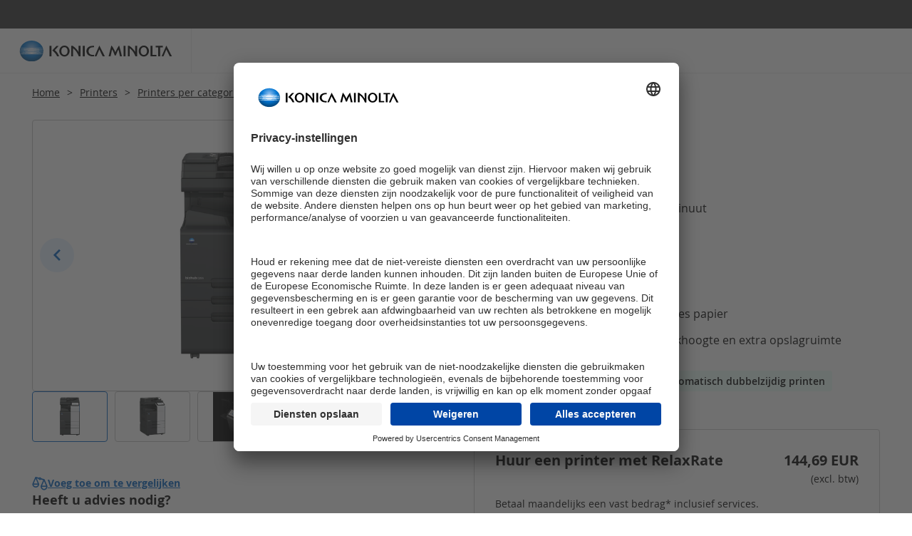

--- FILE ---
content_type: text/html
request_url: https://www.konicaminolta.be/shop/nl/p/bizhub-c251i-basis
body_size: 82696
content:
<!DOCTYPE html><html lang="nl-BE"><head><link rel="preload" as="image" href="https://www.konicaminolta.be/shop/assets/media/ebizshopbbe/products/machines/bizhub%20c251i%20basic/images/bizhub-c251i-df-632-dk-516-studio-picture-front.jpg" fetchPriority="high"><meta charSet="utf-8"/><meta name="viewport" content="width=device-width, initial-scale=1"/><style data-precedence="next" data-href="/shop/_next/static/css/aa14ba8283ea21f3.css /shop/_next/static/css/dc71cc5da3afa734.css">@media(min-width:768px){.cc2jivs-932{display:flex;gap:1.25rem;align-items:center;justify-content:space-between;border-bottom:.125rem solid #e7f2ff}}.c1n9j3u-624{display:none;color:#c5c5c5;font-size:1rem;line-height:1.375rem}@media(min-width:768px){.c1n9j3u-624{display:block}}.c2u0xjx-s4n{display:none;gap:2.5rem;gap:calmp(1.25rem,2.7777777778vw,2.5rem)}@media(min-width:768px){.c2u0xjx-s4n{display:flex}}.c6r3s6b-dg2{font-weight:700;color:#0062c2;font-size:1rem;line-height:1.375rem;padding:.688rem 0;background-color:rgba(0,0,0,0);position:relative;cursor:pointer}.c6r3s6b-dg2.cgxajv5-qok{color:#000}.c6r3s6b-dg2.cgxajv5-qok:after{content:"";display:block;position:absolute;bottom:0;transform:translateY(100%);background-color:#0062c2;width:100%;height:.125rem}.cioz6kr-tcx{min-width:200px}@media(min-width:768px){.cioz6kr-tcx{display:none}}.c38wmx5-mo2{display:flex;flex-direction:column;align-items:center;justify-content:center;gap:.938rem;margin-top:1.25rem}@media(min-width:575px){.c38wmx5-mo2{margin-top:1.875rem;flex-direction:row;flex-wrap:wrap}}.ch75ubb-oy1{white-space:pre-wrap;padding-left:2rem;position:relative;display:inline-block;font-size:.875rem;line-height:1.188rem}.ch75ubb-oy1:before{position:absolute;top:-.063rem;left:0;color:#008556!important;font-size:1.375rem}.ch75ubb-oy1.cbytxcy-l6i:before{content:"";font-size:1.375rem}.ch75ubb-oy1.cmlpvgy-8v5:before{content:""}.ch75ubb-oy1.cqq3a0q-su9:before{content:""}.ch75ubb-oy1.cr5depd-cgq{font-size:.875rem;line-height:1.188rem}.ch75ubb-oy1 a{font-weight:700;text-decoration:underline;-webkit-user-select:none;user-select:none}.ch75ubb-oy1.cndgp32-c0h{padding-left:0}.c38wmx5-mo2.c4ue6nw-z79{margin-top:0;font-weight:700}.c38wmx5-mo2.c4ue6nw-z79,.c38wmx5-mo2.cayqzkw-a3u{justify-content:flex-start}.crccwyb-1e8{display:flex;align-items:center;gap:.438rem}.cdk80ft-xau:before{color:#000!important}.cdk80ft-xau span,.cdk80ft-xau strong{color:#000}.cm8bfm3-xv1:before{color:#008556!important}.cm8bfm3-xv1 span,.cm8bfm3-xv1 strong{color:#008556}.ca04oz8-z5p:before{color:#cea100!important}.ca04oz8-z5p span,.ca04oz8-z5p strong{color:#cea100}.ce246hl-ahl:before{color:#de1c22!important}.ce246hl-ahl span,.ce246hl-ahl strong{color:#de1c22}.crbx1bd-2zy:before{top:50%;transform:translateY(-50%)}.cef9h24-eo6{position:fixed;top:0;left:0;z-index:998;width:100%;border-bottom:.063rem solid #ededed}.cef9h24-eo6,.cnzq54d-iqw{background-color:#fff}.cwk3vu6-a37{display:flex;align-items:center;height:clamp(3.125rem,4.8611111111vw,4.375rem);padding:5px clamp(1.25rem,2.0833333333vw,1.875rem);width:100%}@media(min-width:768px){.cwk3vu6-a37{width:auto;border-bottom:none;border-right:.063rem solid #ededed}}.cwk3vu6-a37 img{width:11.875rem;height:100%;object-fit:contain;object-position:center}@media(min-width:575px){.cwk3vu6-a37 img{width:13.438rem}}.cwk3vu6-a37.cv2zkee-oop{justify-content:center}.cwk3vu6-a37.cbx5yq2-u28 img{width:12.5rem}@media(min-width:575px){.cwk3vu6-a37.cbx5yq2-u28 img{width:15.625rem}}.c5mn3ii-rtu{display:flex;flex-direction:column;align-items:center;width:100%}@media(min-width:768px){.c5mn3ii-rtu{flex-direction:row}}.c5mn3ii-rtu .cuherhl-qlw{display:none}@media(min-width:768px){.c5mn3ii-rtu .cuherhl-qlw{display:flex}}.cezivqr-4vs{display:block;width:100%;height:100vh;position:fixed;top:0;left:0;z-index:997;background-color:rgba(0,0,0,.2)}.cnzq54d-iqw{margin:0 auto;max-width:120rem;flex-grow:1;display:flex;justify-content:space-between}.cnmgtog-fx2{display:inline-flex;align-items:center}.cnmgtog-fx2:before{content:"";color:#0062c2;font-size:clamp(18px,1.3888888889vw,1.25rem);display:inline-block;vertical-align:middle}.cz43qbv-y45{display:none}@media(min-width:768px){.cz43qbv-y45{display:flex;flex-direction:row}}.cz43qbv-y45 li.ch256w8-qoz{margin:0;padding:0}.cz43qbv-y45 li.ch256w8-qoz:before{display:none}.cz43qbv-y45 .czdrv76-tp0{margin-right:.625rem;font-size:.875rem;color:#000;font-weight:400}.cz43qbv-y45 .czdrv76-tp0:last-child{text-decoration:none}.c8sk1b7-xuc{display:inline-flex;align-items:center;gap:.625rem;margin:.938rem 0}@media(min-width:768px){.c8sk1b7-xuc{margin:1.25rem 0;display:none}}.c8sk1b7-xuc.c3h2k6a-y6e:before{content:"";color:#c5c5c5;font-size:.75rem;text-decoration:none!important}.cvcl42f-tnq{font-size:.875rem;line-height:1rem;color:#000!important;font-weight:400}.cbwsq7z-7ur{width:calc(90rem + 2.5rem);max-width:100%;padding:0 1.25rem;margin:0 auto;position:relative}@media(min-width:768px){.cbwsq7z-7ur{width:calc(90rem + 5.626rem);padding:0 2.813rem}}.c1rivlt-kf8{width:calc(56.25rem + 2.5rem);max-width:100%;padding:0 1.25rem;margin:0 auto;position:relative}@media(min-width:768px){.c1rivlt-kf8{width:calc(56.25rem + 5.626rem);padding:0 2.813rem}}.c1rivlt-kf8 [data-widget-container]{padding:0}.czgkl7j-qn6{width:100vw;max-width:100%}.cdsz51w-r7v{position:relative;width:100%}.ch3u9nj-zh9{padding-top:1.6rem}.ca3re6r-r9y{display:grid;grid-gap:clamp(1.875rem,3.4722222222vw,3.125rem);gap:clamp(1.875rem,3.4722222222vw,3.125rem)}.ca3re6r-r9y.cxi8hgx-x5i{grid-template-columns:100%}@media(min-width:768px){.ca3re6r-r9y.cgysre7-n2g{grid-template-columns:1fr 1fr}}@media(min-width:320px)and (max-width:767px){.ca3re6r-r9y.cgysre7-n2g.cgsbw9n-97g div:first-child{grid-row:2}}@media(min-width:320px)and (max-width:767px){.ca3re6r-r9y.cgysre7-n2g [data-align=image-center],.ca3re6r-r9y.cgysre7-n2g [data-align=image-right]{text-align:left!important}}@media(min-width:1025px){.ca3re6r-r9y.cgysqlv-n2g{grid-template-columns:1fr 1fr}}@media(min-width:320px)and (max-width:1024px){.ca3re6r-r9y.cgysqlv-n2g.cgsbw9n-97g div:first-child{grid-row:2}}@media(min-width:320px)and (max-width:1024px){.ca3re6r-r9y.cgysqlv-n2g [data-align=image-center],.ca3re6r-r9y.cgysqlv-n2g [data-align=image-right]{text-align:left!important}}@media(min-width:1200px){.ca3re6r-r9y.cgyt030-n2g{grid-template-columns:1fr 1fr}}@media(min-width:320px)and (max-width:1199px){.ca3re6r-r9y.cgyt030-n2g.cgsbw9n-97g div:first-child{grid-row:2}}@media(min-width:320px)and (max-width:1199px){.ca3re6r-r9y.cgyt030-n2g [data-align=image-center],.ca3re6r-r9y.cgyt030-n2g [data-align=image-right]{text-align:left!important}}@media(min-width:768px){.ca3re6r-r9y.cipzwia-kay{grid-template-columns:1fr 1fr}}@media(min-width:1025px){.ca3re6r-r9y.cipzwia-kay{grid-template-columns:2fr 1fr}}@media(min-width:320px)and (max-width:767px){.ca3re6r-r9y.cipzwia-kay.cgsbw9n-97g div:first-child{grid-row:2}}@media(min-width:320px)and (max-width:767px){.ca3re6r-r9y.cipzwia-kay [data-align=image-center],.ca3re6r-r9y.cipzwia-kay [data-align=image-right]{text-align:left!important}}@media(min-width:1025px){.ca3re6r-r9y.cipzxam-kay{grid-template-columns:2fr 1fr}}@media(min-width:320px)and (max-width:1024px){.ca3re6r-r9y.cipzxam-kay.cgsbw9n-97g div:first-child{grid-row:2}}@media(min-width:320px)and (max-width:1024px){.ca3re6r-r9y.cipzxam-kay [data-align=image-center],.ca3re6r-r9y.cipzxam-kay [data-align=image-right]{text-align:left!important}}@media(min-width:1200px){.ca3re6r-r9y.cipznth-kay{grid-template-columns:2fr 1fr}}@media(min-width:320px)and (max-width:1199px){.ca3re6r-r9y.cipznth-kay.cgsbw9n-97g div:first-child{grid-row:2}}@media(min-width:320px)and (max-width:1199px){.ca3re6r-r9y.cipznth-kay [data-align=image-center],.ca3re6r-r9y.cipznth-kay [data-align=image-right]{text-align:left!important}}@media(min-width:768px){.ca3re6r-r9y.cyo7ezy-msk{grid-template-columns:1fr 1fr}}@media(min-width:1025px){.ca3re6r-r9y.cyo7ezy-msk{grid-template-columns:1fr 2fr}}@media(min-width:320px)and (max-width:767px){.ca3re6r-r9y.cyo7ezy-msk.cgsbw9n-97g div:first-child{grid-row:2}}@media(min-width:320px)and (max-width:767px){.ca3re6r-r9y.cyo7ezy-msk [data-align=image-center],.ca3re6r-r9y.cyo7ezy-msk [data-align=image-right]{text-align:left!important}}@media(min-width:1025px){.ca3re6r-r9y.cyo7e7m-msk{grid-template-columns:1fr 2fr}}@media(min-width:320px)and (max-width:1024px){.ca3re6r-r9y.cyo7e7m-msk.cgsbw9n-97g div:first-child{grid-row:2}}@media(min-width:320px)and (max-width:1024px){.ca3re6r-r9y.cyo7e7m-msk [data-align=image-center],.ca3re6r-r9y.cyo7e7m-msk [data-align=image-right]{text-align:left!important}}@media(min-width:1200px){.ca3re6r-r9y.cyo7nor-msk{grid-template-columns:1fr 2fr}}@media(min-width:320px)and (max-width:1199px){.ca3re6r-r9y.cyo7nor-msk.cgsbw9n-97g div:first-child{grid-row:2}}@media(min-width:320px)and (max-width:1199px){.ca3re6r-r9y.cyo7nor-msk [data-align=image-center],.ca3re6r-r9y.cyo7nor-msk [data-align=image-right]{text-align:left!important}}@media(min-width:768px){.ca3re6r-r9y.cdl342d-hh3{grid-template-columns:1fr 1fr 1fr}}@media(min-width:1025px){.ca3re6r-r9y.cdl34up-hh3{grid-template-columns:1fr 1fr 1fr}}@media(min-width:1200px){.ca3re6r-r9y.cdl2vdk-hh3{grid-template-columns:1fr 1fr 1fr}}.ca3re6r-r9y.c351wie-olq{align-items:flex-start}.ca3re6r-r9y.c8rexs3-22r{align-items:center}.ca3re6r-r9y.c157pzq-93e{align-items:flex-end}.ca3re6r-r9y.cjlzu3x-kon{gap:max(2.5rem,20px)}.cbg51uh-4je{display:block}.ck5io7d-p16{scroll-snap-align:center;scroll-snap-stop:always;position:relative;display:flex;flex-direction:column;justify-content:center;width:100%;flex-shrink:0;padding:1.563rem 1.563rem 5.625rem;min-height:65dvh;min-height:65vh;text-align:center}@media(min-width:1025px){.ck5io7d-p16{height:auto;max-height:none;padding:2.5rem 0 5rem}}@media((min-width:1400px))or ((min-resolution:1.5dppx) and (min-width:1230px) and (max-width:1300px)){.ck5io7d-p16{padding:5rem 0 6.875rem}}@media only screen and (min-resolution:1.25dppx)and (min-width:1480px)and (max-width:1550px){@media((min-width:1400px))or ((min-resolution:1.5dppx) and (min-width:1230px) and (max-width:1300px)){.ck5io7d-p16{min-height:55vh;padding:3.125rem 0 6.25rem}}}@media only screen and (min-resolution:1.5dppx)and (min-width:1230px)and (max-width:1300px)and (min-width:1200px){.ck5io7d-p16{min-height:45vh;padding:3.125rem 0 5rem}}.ck5io7d-p16.czg463s-90e{padding:1.875rem}@media(min-width:1025px){.ck5io7d-p16.czg463s-90e{padding:2.5rem 0}}@media((min-width:1400px))or ((min-resolution:1.5dppx) and (min-width:1230px) and (max-width:1300px)){.ck5io7d-p16.czg463s-90e{padding:5rem 0 2.5rem}}.cahpl43-ih9{position:relative;display:flex;flex-direction:column;justify-content:center;background:rgba(255,255,255,.8);padding:clamp(1.563rem,3.4722222222vw,3.125rem);text-align:left;z-index:2}@media(min-width:1025px){.cahpl43-ih9{width:60rem;max-width:70%}}@media((min-width:1400px))or ((min-resolution:1.5dppx) and (min-width:1230px) and (max-width:1300px)){.cahpl43-ih9{width:60rem;max-width:50%}}.cahpl43-ih9 a{text-decoration:none}.cdf6x18-k8l{position:absolute;top:0;left:0;right:0;bottom:0}.cdf6x18-k8l img,.cdf6x18-k8l video{top:0;left:0;position:absolute;width:100%;height:100%;object-fit:cover;object-position:center}.c87c4ao-bln{display:flex;flex-direction:column;justify-content:center;gap:clamp(1.25rem,2.0833333333vw,1.875rem)}.cogc8u6-p3q{font-size:clamp(1.625rem,2.7777777778vw,2.5rem);line-height:1.2;margin:0;font-weight:700;padding:0;white-space:pre-wrap;letter-spacing:-1%}.cop2v8m-lse{font-size:clamp(1rem,1.3888888889vw,1.25rem);line-height:1.5}.ck5io7d-p16.cy3vitd-n3w .cahpl43-ih9{background:rgba(13,32,52,.8);color:#fff}.cpn863o-y6i{position:absolute;bottom:1.25rem;width:100%;display:flex;align-items:center;justify-content:center;gap:.781rem}@media((min-width:1400px))or ((min-resolution:1.5dppx) and (min-width:1230px) and (max-width:1300px)){.cpn863o-y6i{bottom:1.875rem}}@media only screen and (min-resolution:1.5dppx)and (min-width:1230px)and (max-width:1300px)and (min-width:1200px){.cpn863o-y6i{bottom:1.25rem}}@media(min-width:1025px){.cujss0s-ynp{overflow:hidden}}.cujss0s-ynp>div{display:flex;overflow:hidden}.cdsmt07-32f{background-color:#e7f2ff}.cl2yj6h-nn4{overflow:hidden}.cmsmk4m-pkl{background-color:#0062c2;color:#fff;width:2.438rem;height:2.438rem;border-radius:50%;display:flex;align-items:center;justify-content:center;cursor:pointer}.cmsmk4m-pkl:before{font-size:.688rem;transition:all .15s ease-in-out}.cmsmk4m-pkl.cousfiy-non:before{content:""}.cmsmk4m-pkl.cousfiy-non:hover:before{transform:translateX(-.188rem)}.cmsmk4m-pkl.c1ot53r-7lw:before{content:""}.cmsmk4m-pkl.c1ot53r-7lw:hover:before{transform:translateX(.188rem)}.ccu9qe1-o48{display:inline-flex!important;justify-content:center;flex-wrap:wrap;gap:.063rem;padding:0;margin:0!important}.ccu9qe1-o48 button{padding:.313rem;cursor:pointer;background-color:rgba(0,0,0,0)!important;margin:0!important;outline:0!important;width:auto!important;height:auto!important}.ccu9qe1-o48 button:before{content:"";display:block;background-color:#767676;border-radius:50%;width:.5rem;height:.5rem}.ccu9qe1-o48 button[data-active]:before{background-color:#0062c2!important}.cc5xq77-rek{position:relative;margin-top:1.25rem;background:rgba(0,0,0,0);display:inline-flex;align-items:center;justify-content:center;gap:.625rem;color:#0062c2;width:-moz-fit-content;width:fit-content;max-width:80%;align-self:center;font-weight:700}.cc5xq77-rek:before{content:"";font-size:1.5rem}.cc5xq77-rek .cj14to7-xn7{font-size:1rem;text-align:center}.c1ab2nl-pqd{display:none}@media(orientation:portrait){.c1ab2nl-pqd{display:block}}.csxgwxn-iqe{display:none}@media(orientation:landscape){.csxgwxn-iqe{display:block}}.cwdrz7m-ovn{position:relative;overflow:hidden}.cp8ck0w-b72{display:flex;overflow-x:auto;overflow-y:hidden;scroll-snap-type:x mandatory;scrollbar-width:none;-ms-overflow-style:none}.cp8ck0w-b72::-webkit-scrollbar{display:none}.ctyr4y5-n8w{top:50%;width:100%}.c8e7fiq-frx,.cr004ni-gc6,.ctyr4y5-n8w{position:absolute;transform:translateY(-50%)}.c8e7fiq-frx,.cr004ni-gc6{background-color:#e7f2ff!important;border-radius:.25rem;display:flex;align-items:center;justify-content:center;text-align:center;width:3rem;height:3rem;border-radius:100%;padding:0;font-size:0!important;top:50%!important}.c8e7fiq-frx:before,.cr004ni-gc6:before{color:#0062c2;font-size:1.25rem;line-height:3rem;font-weight:700;transition:all .2s ease-in-out}.c8e7fiq-frx{right:.625rem!important}.c8e7fiq-frx:before{content:""}.c8e7fiq-frx:hover:before{transform:translateX(10%)}.cr004ni-gc6{left:.625rem!important}.cr004ni-gc6:before{content:""}.cr004ni-gc6:hover:before{transform:translateX(-10%)}.ctz6ynz-b11{display:grid;grid-template-columns:100%;grid-gap:0 2.5rem;gap:0 2.5rem}@media(min-width:768px){.ctz6ynz-b11{gap:0 1.25rem}}@media(min-width:1200px){.ctz6ynz-b11{margin-top:1.875rem;grid-template-columns:20.625rem auto}}.ctz6ynz-b11.cogs04j-68u{margin-bottom:clamp(3.125rem,6.9444444444vw,6.25rem)}.c3t27j1-cg0{padding:0;margin:0 0 1.25rem}.ctn713v-gk5{padding:1.25rem 0}@media(min-width:1200px){.ctn713v-gk5{padding:0 0 1.875rem}}.c2empdw-npi{display:flex;justify-content:space-between;flex-wrap:wrap;flex-direction:column;gap:1.875rem;position:relative;z-index:101}@media(min-width:575px){.c2empdw-npi{align-items:center;flex-direction:row}}@media(min-width:768px){.c2empdw-npi{margin-bottom:1.875rem}}@media(min-width:1200px){.c2empdw-npi{display:none}}@media(min-width:768px){.c2be08h-juc{margin-top:clamp(1.875rem,2.7777777778vw,2.5rem)}}.c5iesux-u6d{line-height:1.563rem;margin-bottom:1.25rem}.ceuqazx-hxv{display:flex;flex-direction:column;gap:1.25rem}.cjpiyiq-sf6{display:grid;grid-template-columns:1fr;grid-gap:1.25rem 2.5rem;gap:1.25rem 2.5rem;grid-gap:.938rem 1.25rem;gap:.938rem 1.25rem;margin-top:1.25rem;margin-bottom:clamp(1.875rem,2.7777777778vw,2.5rem)}@media(min-width:575px){.cjpiyiq-sf6{margin-top:1.875rem;grid-template-columns:1fr 1fr;gap:1.25rem}}@media(min-width:1025px){.cjpiyiq-sf6{grid-template-columns:1fr 1fr 1fr}}@media(min-width:1200px){.cjpiyiq-sf6{grid-template-columns:1fr 1fr}}@media((min-width:1400px))or ((min-resolution:1.5dppx) and (min-width:1230px) and (max-width:1300px)){.cjpiyiq-sf6{grid-template-columns:1fr 1fr 1fr}}.c7y3gg7-l57{display:grid;grid-template-columns:1fr;grid-template-columns:minmax(0,1fr);grid-gap:1.25rem;gap:1.25rem;padding-top:clamp(1.875rem,2.7777777778vw,2.5rem)}@media(min-width:575px){.c7y3gg7-l57{grid-template-columns:1fr 1fr;grid-template-columns:minmax(0,1fr) minmax(0,1fr)}}@media(min-width:1025px){.c7y3gg7-l57{grid-template-columns:1fr 1fr 1fr;grid-template-columns:minmax(0,1fr) minmax(0,1fr) minmax(0,1fr)}}@media(min-width:1200px){.c7y3gg7-l57{grid-template-columns:1fr 1fr;grid-template-columns:minmax(0,1fr) minmax(0,1fr)}}@media((min-width:1400px))or ((min-resolution:1.5dppx) and (min-width:1230px) and (max-width:1300px)){.c7y3gg7-l57{grid-template-columns:1fr 1fr 1fr;grid-template-columns:minmax(0,1fr) minmax(0,1fr) minmax(0,1fr)}}.csv9jxl-sfu button{width:100%;gap:.938rem}@media(min-width:575px){.csv9jxl-sfu button{width:auto}}.csv9jxl-sfu button:before{content:"";color:#fff;font-size:1.25rem}.ciuctra-ocm{margin-top:clamp(2.5rem,3.4722222222vw,3.125rem)}.c8negxz-oo3{display:flex;background-color:#fff;border-radius:.25rem;border:.063rem solid #c5c5c5;text-decoration:none;transition:border .15s ease-in-out;overflow:hidden}.co2vlaj-gio{position:relative;width:5.188rem;min-height:3.938rem;flex:0 0 5.188rem;align-self:stretch}.co2vlaj-gio div,.co2vlaj-gio img{position:absolute;width:100%;height:100%!important;object-fit:cover}.ceq8m7n-jry{display:flex;align-items:center;flex-grow:1;font-size:1rem;line-height:1.363rem;padding:.938rem;transition:background .15s ease-in-out;background-color:#fff;color:#0062c2;font-weight:700}.ceq8m7n-jry div{flex-shrink:0;flex-grow:1;align-self:stretch}.c8negxz-oo3:not(div):focus,.c8negxz-oo3:not(div):hover{border-color:#0062c2}.c8negxz-oo3:not(div):focus .ceq8m7n-jry,.c8negxz-oo3:not(div):hover .ceq8m7n-jry{background-color:#e7f2ff}.c7zlhtz-gv9{background:#f6faff;border-radius:.25rem;padding:.938rem;display:flex;flex-direction:column;gap:.625rem;align-items:flex-start}@media(min-width:768px){.c7zlhtz-gv9{padding:1.25rem .938rem}}.ckfirmq-t8r{padding:0;margin:0;font-weight:700}.cvkwj2a-v1l{font-size:.875rem;text-transform:uppercase;display:inline-flex;align-items:center;text-align:left;gap:.5rem;padding:.25rem .125rem}.cf5ty72-55l{display:none}@media(min-width:1200px){.cf5ty72-55l{display:flex}}.cf98qas-w11{display:flex;flex:0 1 100%}@media(min-width:1200px){.cf98qas-w11{display:none}}.cx451oq-ky4{display:flex;flex-direction:column;align-items:center;justify-content:center;text-align:center;gap:1.875rem;padding:3.125rem 0;border-top:.063rem solid #dbdbdb}@media(min-width:1025px){.cx451oq-ky4{flex-direction:row;justify-content:flex-start;text-align:left}.cbm6q3g-3ih{width:8.125rem}}.cbm6q3g-3ih img{aspect-ratio:2.5/4}.cpqfdg1-kgn{font-size:1.25rem;line-height:1.875rem;margin-bottom:1.25rem;font-weight:700}.chf5ycp-u83{display:grid;grid-gap:.625rem;gap:.625rem;grid-template-columns:1fr;margin-top:1.875rem;margin-bottom:1.875rem}@media(min-width:768px){.chf5ycp-u83{grid-template-columns:1fr 1fr;gap:1.875rem}}@media(min-width:1025px){.chf5ycp-u83{grid-template-columns:2fr 1fr;gap:3.125rem}}.c7n8e12-9ie{font-size:clamp(16px,1.3888888889vw,1.25rem);line-height:1.875rem;border-bottom:1px solid #dbdbdb;padding-bottom:.938rem;margin-top:0;margin-bottom:1.875rem}.c7n8e12-9ie.cqksgtd-iv1{margin-bottom:.938rem}.c7n8e12-9ie.cxsgm2t-r2y{margin-bottom:1.25rem}.c7n8e12-9ie.cvg4fnr-590{margin-top:clamp(1.875rem,3.4722222222vw,3.125rem)}.cq337kj-jnz{border:0}.ccqn2tn-5if{margin:0}.ctylqjm-diw{font-size:clamp(20px,2.0833333333vw,1.875rem);line-height:clamp(27px,2.8477777778vw,2.563rem);font-weight:700;padding:0;margin:0}@media(min-width:320px)and (max-width:767px){.chwjctu-lnd{margin-top:.625rem}}.c99l0tu-1yt{display:flex;flex-wrap:wrap;align-items:center;justify-content:space-between;gap:.938rem;margin-bottom:clamp(20px,2.0833333333vw,1.875rem)}.c99l0tu-1yt.cqksgtd-iv1{margin-bottom:.938rem}@media(min-width:575px){.c99l0tu-1yt.cqksgtd-iv1{margin-bottom:1.25rem}}.csafbup-7bc{display:flex;justify-content:center;align-items:center;margin-top:1.25rem;margin-bottom:1.875rem;font-size:1rem;font-weight:700}@media(min-width:768px){.cfr0100-xq4{display:none}}.cmkqn3m-1es{display:none}@media(min-width:768px){.cmkqn3m-1es{display:flex}}.cvope5f-vy3{margin:1.875rem 0 0!important;padding:0 clamp(10px,2.0833333333vw,1.875rem)}@media(min-width:768px){.cvope5f-vy3{margin:0 0 0 auto!important}}.csafbup-7bc a{display:flex;align-items:center;text-decoration:none;text-transform:uppercase;color:#0062c2}.csafbup-7bc a svg{margin-right:.625rem;fill:#0062c2}.csafbup-7bc a:hover{color:#004f9d}.csafbup-7bc a:hover svg{fill:#004f9d}@media(min-width:768px){.csafbup-7bc{justify-content:flex-start;margin-top:3.75rem;margin-bottom:6.25rem}}.chfyuw2-k9s{display:flex;align-items:center;justify-content:center;padding:0 clamp(20px,2.0833333333vw,1.875rem);min-height:2.9375rem}.chfyuw2-k9s .c5xiap2-hdt{margin:0 .938rem}@media(min-width:575px){.chfyuw2-k9s .c5xiap2-hdt{margin:0 1.25rem}}@media(min-width:768px){.chfyuw2-k9s .c5xiap2-hdt{margin:0 1.563rem}}.chfyuw2-k9s .c5xiap2-hdt svg{display:block}.ct4ohrd-2c7{margin-top:1.25rem}@media(min-width:768px){.ct4ohrd-2c7{display:none}}.cywkbmd-hg0{display:none}@media(min-width:768px){.cywkbmd-hg0{display:flex}}.c8ruudy-28d{margin:1.875rem 0}.cluqxvi-qns{position:relative;overflow:hidden}.cmyecaw-g1j{background:#e7f2ff;font-size:.875rem;padding:clamp(1.875rem,3.4722222222vw,3.125rem) 0;line-height:1.188rem}.cx84ewx-oaa{display:flex;flex-direction:column;gap:1.875rem}.cx84ewx-oaa h1{margin:0;padding:0}.cmyecaw-g1j.cidsmz1-k0h{background:rgba(0,0,0,0);padding:clamp(1.875rem,3.4722222222vw,3.125rem) 0 0}.cmyecaw-g1j.cidsmz1-k0h:before{content:"";display:block;position:absolute;top:0;left:0;width:100vw;z-index:-1;background-color:#e7f2ff;height:clamp(7.5rem,17.3611111111vw,15.625rem)}.c2hgw7s-pxf{margin:clamp(1.875rem,3.4722222222vw,3.125rem) 0}.c2yx9gl-s49 a:visited{color:#0062c2}.c3a2mg0-dee{display:grid;grid-gap:.938rem;gap:.938rem;padding-bottom:1.875rem;grid-template-columns:100%;grid-template-areas:"title" "gallery" "information" "cart" "contact"}@media(min-width:768px){.c3a2mg0-dee{gap:1.25rem}}@media(min-width:1025px){.c3a2mg0-dee{grid-template-columns:50% 50%;grid-template-columns:calc(50% - 1.5625rem) calc(50% - 1.5625rem);padding-bottom:clamp(30px,5.5555555556vw,5rem);gap:1.25rem 3.125rem;grid-template-areas:"title title" "information information" "gallery gallery" "contact cart"}}@media(min-width:1200px){.c3a2mg0-dee{grid-template-areas:"gallery title" "gallery information" "gallery cart" "contact cart" "contact cart" "contact cart" "contact cart";grid-auto-flow:column}}.c1f99jp-gtq{grid-area:title;display:flex;flex-direction:column;gap:1.25rem}.cmlcq5f-x04{padding:clamp(15px,2.0833333333vw,1.875rem) 0}.cj2n2w5-plk{position:relative;grid-area:gallery;display:block}.cj2n2w5-plk .fslightbox-container .uc-embedding-container{max-height:none!important}.cfbutlf-fdj{grid-area:contact;display:flex;flex-direction:column;padding-top:.313rem;gap:clamp(1.875rem,3.4722222222vw,3.125rem)}@media(min-width:575px){.cfbutlf-fdj{padding-top:clamp(.625rem,2.0833333333vw,1.875rem)}}@media(min-width:1200px){.cfbutlf-fdj{grid-row-start:4;grid-row-end:span 2}}.cr7llmp-e3r{grid-area:information}.cvlfcvn-vvw{grid-area:cart}@media(min-width:1200px){.cvlfcvn-vvw{grid-row-start:3}}.cg574ju-2b6{display:flex;gap:.625rem}.c2nozaa-el2{position:relative;margin:6.25rem auto 3.75rem;flex-direction:column;gap:2.5rem}.c2nozaa-el2,.crxqcpi-ohk{display:flex;justify-content:center;align-items:center}.crxqcpi-ohk{font-size:1.375rem;font-weight:700;gap:.625rem}.crxqcpi-ohk:before{content:"";color:#0062c2;font-size:1.875rem;display:inline-block;transform:translateY(.063rem)}.cmmg7hz-gnv{display:flex;flex-direction:column;gap:.938rem}.cmhio7x-lcv{border-radius:.25rem;border:.063rem solid #c5c5c5;overflow:hidden}.ci2uuhp-u93{display:block;position:relative;flex:0 0 100%}@media(min-width:575px){.ci2uuhp-u93{max-height:400px}}@media(min-width:768px){.ci2uuhp-u93{max-height:60vh}}.ci2uuhp-u93:before{content:"";display:block;padding-top:66.66%}@media(min-width:320px)and (max-width:349px){.ci2uuhp-u93:before{padding-top:85%}}@media(min-width:350px)and (max-width:360px){.ci2uuhp-u93:before{padding-top:82.5%}}@media(min-width:361px)and (max-width:379px){.ci2uuhp-u93:before{padding-top:70%}}.ci2uuhp-u93 img,.ci2uuhp-u93 picture{position:absolute;top:50%;left:50%;transform:translate(-50%,-50%);width:100%;height:100%;object-fit:contain;object-position:center}.ci2uuhp-u93.cojjrbm-2xj img{object-fit:cover}.ci2uuhp-u93.cojjrbm-2xj:after{font-size:clamp(3.75rem,6.9444444444vw,6.25rem)}.c4x3oki-lmf{display:flex;justify-content:center;gap:.625rem}@media(min-width:768px){.c4x3oki-lmf{display:grid;justify-content:flex-start;grid-template-columns:1fr 1fr 1fr 1fr 1fr}}.c4x3oki-lmf.cqeja49-z8o{grid-template-columns:repeat(2,1fr)}.c4x3oki-lmf.cqeja4a-z8o{grid-template-columns:repeat(3,1fr)}.c4x3oki-lmf.cqeja4b-z8o{grid-template-columns:repeat(4,1fr)}.c4x3oki-lmf.cqeja4c-z8o{grid-template-columns:repeat(5,1fr)}.c4x3oki-lmf.cqeja4d-z8o{grid-template-columns:repeat(6,1fr)}.c4x3oki-lmf.cqeja4e-z8o{grid-template-columns:repeat(7,1fr)}.c4x3oki-lmf.cnx88x4-uyf{grid-template-columns:repeat(auto-fit,minmax(127px,1fr))}@media(min-width:1500px){.c4x3oki-lmf.cnx88x4-uyf{grid-template-columns:repeat(auto-fit,minmax(127px,150px))}}.cjx0esi-o0k{position:relative;height:30px;flex:0 1 36px;background-color:#c5c5c5;height:2px;display:flex;align-items:center}@media(min-width:768px){.cjx0esi-o0k{position:relative;overflow:hidden;border:.063rem solid #c5c5c5;transition:border .1s ease-in-out;border-radius:.25rem;width:100%;height:auto;background-color:rgba(0,0,0,0)}}.cjx0esi-o0k:before{content:"";position:absolute;display:block;height:30px;width:100%}@media(min-width:768px){.cjx0esi-o0k:before{position:static;padding-top:66.66%;height:auto}}.cjx0esi-o0k img{display:none}@media(min-width:768px){.cjx0esi-o0k img{display:inline;position:absolute;top:50%;left:50%;transform:translate(-50%,-50%);width:100%!important;height:100%!important;object-fit:contain}}.cvz2b2q-bbw{background-color:rgba(0,0,0,.4);position:absolute;top:0;left:0;width:100%;height:100%;color:#fff;font-size:1rem;display:flex;align-items:center;justify-content:center;font-weight:700}.cjx0esi-o0k.cojjrbm-2xj{cursor:pointer}@media(min-width:768px){.cjx0esi-o0k.cojjrbm-2xj img{object-fit:cover}}.cjx0esi-o0k.cojjrbm-2xj:after{font-size:1.875rem;display:none}@media(min-width:768px){.cjx0esi-o0k.cojjrbm-2xj:after{display:inline}}@media(min-width:768px){.cjx0esi-o0k:hover{background-color:rgba(0,0,0,0);border-color:#c5c5c5}}.cjx0esi-o0k.ccaz4f9-p7y{background-color:#0062c2}@media(min-width:768px){.cjx0esi-o0k.ccaz4f9-p7y{background-color:rgba(0,0,0,0);border-color:#0062c2}}.cmmg7hz-gnv.caxi0iq-5xy{filter:grayscale(1)}.cmmg7hz-gnv.caxi0iq-5xy img{opacity:.35}.c6ejitk-72i{scroll-snap-align:center;scroll-snap-stop:always;width:100%;flex:0 0 100%}.cojjrbm-2xj:after{content:"";position:absolute;color:#e7f2ff;top:50%;left:50%;transform:translate(-50%,-50%);z-index:97}.chfi8rl-w72{font-size:.875rem}.cyy5rha-9dw{padding:0!important;margin:0!important}.cfpp9ta-69m{padding:.625rem 0;display:flex;flex-direction:column;gap:.938rem;font-size:14px;line-height:1.375rem}@media(min-width:768px){.cfpp9ta-69m{gap:1.25rem;font-size:1rem;padding:.625rem 0 .25rem}}.ca3xwa7-gp9{margin-right:.5rem}.cm9bjin-wgj{display:inline;background-color:rgba(0,0,0,0);border:0;padding:0;text-decoration:underline;color:#0062c2;font-weight:700;cursor:pointer;transition:all .15s ease-in-out}.cm9bjin-wgj:focus,.cm9bjin-wgj:hover{color:#004f9d}.c7jcwt2-434{position:absolute;display:flex;top:0;flex-direction:column;gap:.313rem;padding:.625rem;z-index:98}.c7jcwt2-434.crmj4kq-s3b{top:2.625rem}.c7gs9ns-4cc{position:relative;display:inline-flex;color:#000;border-radius:2.25rem;margin:0;background:#ebebeb}.cq4ddyq-8cj{width:2.25rem;height:2.25rem;padding:.375rem;z-index:9;border-radius:1rem;background:inherit;cursor:pointer}.cqm4ruq-bd8{position:absolute;top:0;left:50%;width:max-content;height:100%;z-index:2;display:flex;align-items:center;font-size:.75rem;line-height:1.125rem;background:inherit;overflow:hidden;border-radius:0 1rem 1rem 0;padding:.375rem .5rem .375rem 1.125rem;transform:scaleX(0);transition:all 275ms ease-in-out;transform-origin:0}.c7gs9ns-4cc.cc9wrcz-sst .cqm4ruq-bd8,.c7gs9ns-4cc:hover:focus .cqm4ruq-bd8{transform:scaleX(1)}.c7gs9ns-4cc.cf0crx5-gts .cq4ddyq-8cj{cursor:auto}.c9yixjo-xhx{background:#d6eae8;color:#008556}.cw8pypj-92q{background:#d8ecf5;color:#104f8c}.cwghori-xnh{background:#ffe9e9;color:#de1c22}.cb77097-6sp{background:#e8d6f0;color:#583c9b}.cto1hr1-2og{background:#fff8dd;color:#d45318}.cn7w9mr-nwz{display:flex;flex-wrap:wrap;gap:.438rem;height:1.813rem;overflow:hidden}.cn7w9mr-nwz.c5igwv9-abi{height:auto;overflow:visible}.cgcux6r-dyw{display:inline-flex;align-items:center;gap:.313rem;background-color:#ebfffa;padding:.313rem .625rem;font-size:.875rem;line-height:1.188rem;font-weight:600;border-radius:.25rem}.cgcux6r-dyw:before{color:#008556;font-size:1.25rem}.cgcux6r-dyw.crcye4p-330:before{content:""}.cgcux6r-dyw.cjiont2-gjv:before{content:""}.cl3fvn6-ot6{position:relative;border-collapse:separate;border-spacing:15.625rem 0;width:min-content;max-width:100%;margin-bottom:6.25rem;margin-top:1.875rem;min-height:37.5rem}@media(min-width:1200px){.cl3fvn6-ot6{display:flex;align-items:flex-start;overflow:visible;margin-top:0}}.cl3fvn6-ot6.cy5vgz6-pe1{justify-content:center;margin:0 auto;width:-moz-fit-content;width:fit-content}.cygiqvx-8zv{position:sticky;top:var(--scroll-offset);display:flex;flex-direction:column;align-items:center;justify-content:center;flex-shrink:0;padding:1.875rem;background:#e7f2ff;border-radius:.625rem;gap:1.25rem;margin-top:1.875rem}@media(min-width:480px){.cygiqvx-8zv{width:12.5rem;min-height:12.5rem}}@media(min-width:1200px){.cygiqvx-8zv{margin-top:0;margin-left:1.875rem}}@media((min-width:1400px))or ((min-resolution:1.5dppx) and (min-width:1230px) and (max-width:1300px)){.cygiqvx-8zv{width:16.875rem;min-height:16.875rem}}@media(min-width:1500px){.cygiqvx-8zv{width:17.5rem;min-height:17.5rem}}.cygiqvx-8zv:before{display:flex;align-items:center;justify-content:center;content:"";color:#0062c2;font-size:2.5rem}.cygiqvx-8zv a[class*=btn]{width:100%;padding:.813rem .625rem}.cqboa13-5tz{border:.063rem solid #c5c5c5;border-radius:.25rem;text-decoration:none!important;color:#000!important;font-size:1rem;width:100%;display:flex;flex-direction:column;font-weight:400;-webkit-transform:translateZ(0)}.cm7jl2f-uj8,.cqboa13-5tz{position:relative;overflow:hidden;transition:border .15s ease-in-out}.cm7jl2f-uj8{border-bottom:.063rem solid #c5c5c5;aspect-ratio:4/3}.cm7jl2f-uj8:before{content:"";display:block;padding-top:75%}.c55et5z-vvo,.cm7jl2f-uj8>picture>img{position:absolute!important;top:50%;left:50%;transform:translate(-50%,-50%);width:90%;width:round(90%,1px);height:90%;object-fit:contain}.c6rz6qc-mcx{position:absolute;bottom:0;right:0;left:0;top:0;display:flex;align-items:flex-end;justify-content:space-between;z-index:9;padding:.938rem;gap:.625rem}.c6rz6qc-mcx.ctgqim8-cvo{justify-content:flex-end}.cf4sk11-5q6{display:flex;flex-direction:column;flex-grow:1;padding:.938rem;gap:.938rem}.chv8cf3-qc6{line-height:1.375rem;flex-grow:0}.cc8uruw-hu9{line-height:1.563rem;font-size:.875rem;-webkit-box-orient:vertical;display:block;display:-webkit-box;overflow:hidden!important;height:-moz-fit-content;height:fit-content}.cc8uruw-hu9.cu3go0o-4d7{text-overflow:ellipsis;-webkit-line-clamp:7}.cc8uruw-hu9.cu3go0o-4d7.chr545o-59c{-webkit-line-clamp:8}.cc8uruw-hu9.cu3go0o-4d7.cwuwh4b-995{-webkit-line-clamp:5}.cc8uruw-hu9.cu3go0o-4d7.cwuwh4b-995.chr545o-59c{-webkit-line-clamp:6}.cc8uruw-hu9.cz9uyli-3vw{-webkit-line-clamp:8}.cc8uruw-hu9.cz9uyli-3vw.chr545o-59c{-webkit-line-clamp:9}.cc8uruw-hu9.cz9uyli-3vw.cwuwh4b-995{-webkit-line-clamp:6}.cc8uruw-hu9.cz9uyli-3vw.cwuwh4b-995.chr545o-59c{-webkit-line-clamp:7}.cc8uruw-hu9 ul,.cc8uruw-hu9 ul li{margin:0}.cc8uruw-hu9 ul li:before{top:.594rem}.cuggkgb-y5h{margin-top:auto;font-size:.875rem;line-height:1.563rem;flex-grow:0}.cg73xt4-o7t{font-size:1.25rem}.cdkhssq-ypo{flex-grow:0;display:flex;gap:.625rem}.cqrn8z9-epm{flex-grow:1;display:block;border-radius:.25rem;font-weight:700;text-transform:uppercase;font-size:1rem;line-height:1.375rem;background-color:#0062c2;color:#fff;padding:.625rem 1.25rem;text-align:center;text-overflow:ellipsis;overflow:hidden;white-space:nowrap;transition:background-color .15s ease-in-out}.c8wi3un-au4{display:flex}.cl2r7ew-nj1,.clynluf-5sp{flex:0 0 50%;display:flex;justify-content:center;align-items:center;padding:0 .625rem}.clynluf-5sp{border-right:.063rem solid #c5c5c5;padding-left:0}.ccjkoe2-x9e{flex-grow:0}.cqboa13-5tz button[data-carousel=arrow]{opacity:0}.cqboa13-5tz:focus,.cqboa13-5tz:hover{border-color:#004f9d}.cqboa13-5tz:focus .c9iyo06-47s,.cqboa13-5tz:hover .c9iyo06-47s{background-color:#004f9d}.cqboa13-5tz:hover button[data-carousel=arrow]{opacity:1}.cqboa13-5tz.c4ixe9j-77z .cm7jl2f-uj8{margin-top:2.625rem}.can9yzg-9t3{border-color:#c5c5c5!important}.c2y9gw1-f6a{position:relative;padding-bottom:4.063rem}@media(min-width:768px){.c2y9gw1-f6a{padding:0}}.cnpsfpj-z4u{display:flex;flex-direction:column;gap:.938rem}@media(min-width:575px){.cnpsfpj-z4u{flex-direction:row;align-items:flex-start;justify-content:space-between}}.cxddb98-jjn{display:flex;flex-direction:column;gap:.938rem}.cxddb98-jjn h2{padding:0;margin:0}.cdk6jks-jf0{flex-shrink:0;position:absolute;bottom:0;left:0}@media(min-width:768px){.cdk6jks-jf0{position:static}}.crr790q-hqy{display:grid;overflow:auto;grid-template-columns:80vw 80vw 80vw;grid-gap:1.25rem;gap:1.25rem;margin:1.25rem -1.25rem 0;padding:0 1.25rem;scroll-snap-type:x mandatory;scrollbar-color:rgba(0,0,0,0) rgba(0,0,0,0)}@media(min-width:480px){.crr790q-hqy{grid-template-columns:60vw 60vw 60vw}}@media(min-width:575px){.crr790q-hqy{scroll-snap-type:none;grid-template-columns:40vw 40vw 40vw}}@media(min-width:768px){.crr790q-hqy{margin:1.875rem -2.5rem 0;padding:0 2.5rem}}@media(min-width:1025px){.crr790q-hqy{grid-template-columns:1fr 1fr 1fr;margin:1.875rem 0 0;padding:0;overflow:visible}}.crr790q-hqy>a{scroll-snap-stop:always;scroll-snap-align:center}.crr790q-hqy::-webkit-scrollbar{display:none;color:rgba(0,0,0,0);background:rgba(0,0,0,0);-webkit-appearance:none}.c1lqm8g-kch{padding:.625rem 1.25rem!important}.cfg1ff9-18l{display:flex;position:absolute;top:0;left:0;z-index:98;gap:.1rem}.cxlb6sa-i5t{position:relative;margin-bottom:1rem}.cbhk9uc-izj{background-color:#000;color:#fff;padding:3px 5px;font-weight:700;display:flex;gap:.1rem}.coudtdz-h33{font-family:Arial,Helvetica,sans-serif!important;line-height:1.5!important}.coudtdz-h33,.cx6eg8g-cmd{background-color:rgba(0,0,0,.9);color:#fff;padding:0 .5rem}.cx6eg8g-cmd{transition:all .2s ease-in-out;cursor:pointer}.cx6eg8g-cmd:before{display:flex;align-items:center;justify-content:center;color:#fff}.cx6eg8g-cmd:focus,.cx6eg8g-cmd:hover{background-color:rgba(0,0,0,.8)}.cwtekgp-vqf:before{content:""}.cj4vv88-uc1:before{content:"";transform:rotateX(180deg)}.ckp5vj3-vzv:before{content:""}.cv55cjl-jpk:before{font-size:1.1rem;content:""}.ck0u8rb-spj:before{content:""}.cc2q28c-gpy{position:relative;width:5rem}.cc2q28c-gpy button{height:100%;display:flex;align-items:center;justify-content:center}.cc2q28c-gpy ul{min-width:max-content;position:absolute;top:100%;left:0;display:none;list-style:none;z-index:9999}.cc2q28c-gpy ul,.cc2q28c-gpy ul li{margin:0!important;padding:0!important}.cc2q28c-gpy ul li:after,.cc2q28c-gpy ul li:before{display:none!important}.cc2q28c-gpy ul li button{width:100%;padding:.5rem 1rem!important;text-align:left!important;justify-content:flex-start!important;justify-items:flex-start!important}.cc2q28c-gpy:focus ul,.cc2q28c-gpy:hover ul{display:block}@font-face{font-family:icomoon;src:url(/shop/_next/static/media/icomoon.bd5fd48d.eot);src:url(/shop/_next/static/media/icomoon.bd5fd48d.eot) format("embedded-opentype"),url(/shop/_next/static/media/icomoon.a6bc1838.woff2) format("woff2"),url(/shop/_next/static/media/icomoon.a4daf89a.ttf) format("truetype"),url(/shop/_next/static/media/icomoon.c57980c1.woff) format("woff"),url(/shop/_next/static/media/icomoon.f1552108.svg) format("svg");font-weight:400;font-style:normal;font-display:block}[class*=" icon-"],[class^=icon-]{font-family:icomoon!important;speak:never;font-style:normal;font-weight:400;font-feature-settings:normal;font-variant:normal;text-transform:none;line-height:1;-webkit-font-smoothing:antialiased;-moz-osx-font-smoothing:grayscale}.icon-edit_24dp_E3E3E3_FILL0_wght400_GRAD0_opsz24:before{content:""}.icon-success:before{content:""}.icon-arrow_forward:before{content:""}.icon-arrow_back:before{content:""}.icon-arrow-end:before{content:"";color:#0062c2}.icon-arrow-start:before{content:"";color:#0062c2}.icon-menu:before{content:"";color:#0062c2}.icon-Vector-10:before{content:"";color:#fff}.icon-slider-handle:before{content:"";color:#fff}.icon-minus:before{content:""}.icon-delete:before{content:""}.icon-arrow_upward:before{content:""}.icon-facebook:before{content:""}.icon-twitter:before{content:""}.icon-linkedin:before{content:""}.icon-done-circle:before{content:""}.icon-info_circle:before{content:""}.icon-warning:before{content:""}.icon-report:before{content:""}.icon-print:before{content:"";color:#00b78b}.icon-local_shipping:before{content:"";color:#00b78b}.icon-schedule:before{content:""}.icon-file_download:before{content:""}.icon-cached:before{content:""}.icon-palette:before{content:""}.icon-chevron_left_FILL0_wght400_GRAD0_opsz48:before{content:""}.icon-chevron_right_FILL0_wght400_GRAD0_opsz48:before{content:""}.icon-expand_more:before{content:""}.icon-language:before{content:""}.icon-person:before{content:""}.icon-shopping_cart:before{content:""}.icon-search:before{content:""}.icon-done:before{content:""}.icon-close:before{content:""}.icon-info:before{content:""}.icon-Vector-45:before{content:"";color:#00b78b}.icon-Vector-40:before{content:"";color:#0062c2}.icon-youtube-play:before{content:""}.icon-instagram1:before{content:""}.icon-Vector-34:before{content:"";color:#0062c2}.icon-Vector-23:before{content:"";color:#0062c2}.icon-Sort:before{content:"";color:#0062c2}.icon-Vector-21:before{content:"";color:#0062c2}.icon-Vector-20:before{content:"";color:#0062c2}.icon-Vector-18:before{content:"";color:#00b78b}.icon-link:before{content:""}.icon-play_arrow:before{content:""}.icon-quot:before{content:"";color:#cea100}.icon-close-circleVector-15:before{content:"";color:#da0000}.icon-done-2:before{content:"󩆋";color:#0062c2}.icon-arrow_back_FILL0_wght500_GRAD0_opsz48:before{content:""}.icon-box:before{content:"";color:#00b78b}.icon-plus:before{content:""}*,:after,:before{box-sizing:border-box}@media(prefers-reduced-motion:no-preference){:root{scroll-behavior:smooth}}html{line-height:1.375rem;-webkit-text-size-adjust:100%}body{margin:0}hr{box-sizing:content-box;height:0;overflow:visible}video{outline:0}a{background-color:rgba(0,0,0,0)}sub,sup{font-size:normal;line-height:0;position:relative;vertical-align:baseline}sub{bottom:-.25em}sup{top:-.3em}img{border-style:none;vertical-align:middle}button,input,optgroup,select,textarea{font-size:100%;line-height:1.375rem}button,input{overflow:visible}ol,p,ul{margin:0}ol,ul{padding:0;list-style-position:inside}b,strong{font-weight:700}table{caption-side:bottom;border-collapse:collapse}th{text-align:inherit;text-align:-webkit-match-parent}tbody,td,tfoot,th,thead,tr{border:0;border-color:inherit}[type=button],[type=reset],[type=submit],button{-webkit-appearance:button;border:none}button{border-radius:0}button,input,optgroup,select,textarea{margin:0;font-family:inherit;font-size:inherit;line-height:inherit}button,select{text-transform:none}[role=button]{cursor:pointer}select{word-wrap:normal}textarea{resize:vertical;overflow:auto}iframe{border:0}[hidden]{display:none!important}@font-face{font-family:open-sans;src:url(/shop/_next/static/media/OpenSans-Light.93f280fb.woff2) format("woff2"),url(/shop/_next/static/media/OpenSans-Light.6c743605.ttf) format("truetype");font-weight:300;font-style:normal;font-display:swap}@font-face{font-family:open-sans;src:url(/shop/_next/static/media/OpenSans-Regular.3308b520.woff2) format("woff2"),url(/shop/_next/static/media/OpenSans-Regular.87200577.ttf) format("truetype");font-weight:400;font-style:normal;font-display:swap}@font-face{font-family:open-sans;src:url(/shop/_next/static/media/OpenSans-Bold.07de581b.woff2) format("woff2"),url(/shop/_next/static/media/OpenSans-Bold.56d2957c.ttf) format("truetype");font-weight:700;font-style:normal;font-display:swap}@font-face{font-family:open-sans;src:url(/shop/_next/static/media/OpenSans-SemiBold.4ae0bf86.woff2) format("woff2"),url(/shop/_next/static/media/OpenSans-SemiBold.b6046c40.ttf) format("truetype");font-weight:600;font-style:normal;font-display:swap}.pt-5{padding-top:clamp(5px,5.5555555556vw,5px)}.pb-5{padding-bottom:clamp(5px,5.5555555556vw,5px)}.mt-5{margin-top:clamp(5px,5.5555555556vw,5px)}.mb-5{margin-bottom:clamp(5px,5.5555555556vw,5px)}.pt-10{padding-top:clamp(10px,11.1111111111vw,10px)}.pb-10{padding-bottom:clamp(10px,11.1111111111vw,10px)}.mt-10{margin-top:clamp(10px,11.1111111111vw,10px)}.mb-10{margin-bottom:clamp(10px,11.1111111111vw,10px)}.pt-15{padding-top:clamp(15px,16.6666666667vw,15px)}.pb-15{padding-bottom:clamp(15px,16.6666666667vw,15px)}.mt-15{margin-top:clamp(15px,16.6666666667vw,15px)}.mb-15{margin-bottom:clamp(15px,16.6666666667vw,15px)}.pt-20{padding-top:clamp(20px,22.2222222222vw,20px)}.pb-20{padding-bottom:clamp(20px,22.2222222222vw,20px)}.mt-20{margin-top:clamp(20px,22.2222222222vw,20px)}.mb-20{margin-bottom:clamp(20px,22.2222222222vw,20px)}.pt-25{padding-top:clamp(20px,27.7777777778vw,25px)}.pb-25{padding-bottom:clamp(20px,27.7777777778vw,25px)}.mt-25{margin-top:clamp(20px,27.7777777778vw,25px)}.mb-25{margin-bottom:clamp(20px,27.7777777778vw,25px)}.pt-30{padding-top:clamp(20px,33.3333333333vw,30px)}.pb-30{padding-bottom:clamp(20px,33.3333333333vw,30px)}.mt-30{margin-top:clamp(20px,33.3333333333vw,30px)}.mb-30{margin-bottom:clamp(20px,33.3333333333vw,30px)}.pt-35{padding-top:clamp(20px,38.8888888889vw,35px)}.pb-35{padding-bottom:clamp(20px,38.8888888889vw,35px)}.mt-35{margin-top:clamp(20px,38.8888888889vw,35px)}.mb-35{margin-bottom:clamp(20px,38.8888888889vw,35px)}.pt-40{padding-top:clamp(20px,44.4444444444vw,40px)}.pb-40{padding-bottom:clamp(20px,44.4444444444vw,40px)}.mt-40{margin-top:clamp(20px,44.4444444444vw,40px)}.mb-40{margin-bottom:clamp(20px,44.4444444444vw,40px)}.pt-45{padding-top:clamp(20px,50vw,45px)}.pb-45{padding-bottom:clamp(20px,50vw,45px)}.mt-45{margin-top:clamp(20px,50vw,45px)}.mb-45{margin-bottom:clamp(20px,50vw,45px)}.pt-50{padding-top:clamp(20px,55.5555555556vw,50px)}.pb-50{padding-bottom:clamp(20px,55.5555555556vw,50px)}.mt-50{margin-top:clamp(20px,55.5555555556vw,50px)}.mb-50{margin-bottom:clamp(20px,55.5555555556vw,50px)}.pt-55{padding-top:clamp(20px,61.1111111111vw,55px)}.pb-55{padding-bottom:clamp(20px,61.1111111111vw,55px)}.mt-55{margin-top:clamp(20px,61.1111111111vw,55px)}.mb-55{margin-bottom:clamp(20px,61.1111111111vw,55px)}.pt-60{padding-top:clamp(20px,66.6666666667vw,60px)}.pb-60{padding-bottom:clamp(20px,66.6666666667vw,60px)}.mt-60{margin-top:clamp(20px,66.6666666667vw,60px)}.mb-60{margin-bottom:clamp(20px,66.6666666667vw,60px)}.pt-65{padding-top:clamp(20px,72.2222222222vw,65px)}.pb-65{padding-bottom:clamp(20px,72.2222222222vw,65px)}.mt-65{margin-top:clamp(20px,72.2222222222vw,65px)}.mb-65{margin-bottom:clamp(20px,72.2222222222vw,65px)}.pt-70{padding-top:clamp(20px,77.7777777778vw,70px)}.pb-70{padding-bottom:clamp(20px,77.7777777778vw,70px)}.mt-70{margin-top:clamp(20px,77.7777777778vw,70px)}.mb-70{margin-bottom:clamp(20px,77.7777777778vw,70px)}.pt-75{padding-top:clamp(20px,83.3333333333vw,75px)}.pb-75{padding-bottom:clamp(20px,83.3333333333vw,75px)}.mt-75{margin-top:clamp(20px,83.3333333333vw,75px)}.mb-75{margin-bottom:clamp(20px,83.3333333333vw,75px)}.pt-80{padding-top:clamp(20px,88.8888888889vw,80px)}.pb-80{padding-bottom:clamp(20px,88.8888888889vw,80px)}.mt-80{margin-top:clamp(20px,88.8888888889vw,80px)}.mb-80{margin-bottom:clamp(20px,88.8888888889vw,80px)}.pt-85{padding-top:clamp(20px,94.4444444444vw,85px)}.pb-85{padding-bottom:clamp(20px,94.4444444444vw,85px)}.mt-85{margin-top:clamp(20px,94.4444444444vw,85px)}.mb-85{margin-bottom:clamp(20px,94.4444444444vw,85px)}.pt-90{padding-top:clamp(20px,100vw,90px)}.pb-90{padding-bottom:clamp(20px,100vw,90px)}.mt-90{margin-top:clamp(20px,100vw,90px)}.mb-90{margin-bottom:clamp(20px,100vw,90px)}.pt-95{padding-top:clamp(20px,105.5555555556vw,95px)}.pb-95{padding-bottom:clamp(20px,105.5555555556vw,95px)}.mt-95{margin-top:clamp(20px,105.5555555556vw,95px)}.mb-95{margin-bottom:clamp(20px,105.5555555556vw,95px)}.pt-100{padding-top:clamp(20px,111.1111111111vw,100px)}.pb-100{padding-bottom:clamp(20px,111.1111111111vw,100px)}.mt-100{margin-top:clamp(20px,111.1111111111vw,100px)}.mb-100{margin-bottom:clamp(20px,111.1111111111vw,100px)}.mt-0{margin-top:0!important}.mb-0{margin-bottom:0!important}.pt-0{padding-top:0!important}.pb-0{padding-bottom:0!important}.pt-small{padding-top:1.875rem}.pb-small{padding-bottom:1.875rem}.mt-small{margin-top:1.875rem}.mb-small{margin-bottom:1.875rem}.pt-medium{padding-top:clamp(2.5rem,4.1666666667vw,3.75rem)}.pb-medium{padding-bottom:clamp(2.5rem,4.1666666667vw,3.75rem)}.mt-medium{margin-top:clamp(2.5rem,4.1666666667vw,3.75rem)}.mb-medium{margin-bottom:clamp(2.5rem,4.1666666667vw,3.75rem)}.pt-large{padding-top:clamp(3.125rem,6.9444444444vw,6.25rem)}.pb-large{padding-bottom:clamp(3.125rem,6.9444444444vw,6.25rem)}.mt-large{margin-top:clamp(3.125rem,6.9444444444vw,6.25rem)}.mb-large{margin-bottom:clamp(3.125rem,6.9444444444vw,6.25rem)}.h1,h1{font-size:clamp(20px,2.7777777778vw,2.5rem);line-height:clamp(27px,3.7844444444vw,3.406rem);margin:3.125rem 0}.h1,.h2,h1,h2{font-weight:700;padding:0}.h2,h2{font-size:clamp(20px,2.0833333333vw,1.875rem);line-height:clamp(27px,2.8477777778vw,2.563rem);margin:clamp(20px,2.7777777778vw,2.5rem) 0}.h3,h3{font-size:clamp(18px,1.6666666667vw,1.5rem);line-height:clamp(24px,2.2711111111vw,2.044rem)}.h3,.h4,h3,h4{font-weight:700;padding:0;margin:clamp(15px,2.0833333333vw,1.875rem) 0}.h4,h4{font-size:clamp(16px,1.25vw,1.125rem);line-height:clamp(22px,1.6666666667vw,1.5rem)}.h4.large-size,h4.large-size{font-size:clamp(16px,1.3888888889vw,1.25rem);line-height:clamp(22px,1.8888888889vw,1.7rem)}.h5,h5{font-size:clamp(16px,1.1111111111vw,1rem);line-height:clamp(22px,27.7777777778vw,25px);margin:0;padding:1.875rem 0}.perex,big{font-size:clamp(1.125rem,1.3888888889vw,1.25rem);line-height:1.5}.text-small,small{font-size:clamp(11px,12.2222222222vw,11px);line-height:.936rem;padding:1.25rem 0}.text-center{text-align:center}.text-left{text-align:left}.text-right{text-align:right}.font-normal{font-weight:400}.bold{font-weight:700}.bold-before:before{font-weight:700}.underline{text-decoration:underline}.line-through{text-decoration:line-through}.text-yellow{color:#cea100}.text-green{color:#008556}.text-grey{color:#9e9e9e}.custom-underline{border-bottom:1px solid #dbdbdb;padding-bottom:.938rem}a{color:#0062c2;cursor:pointer}a:focus,a:hover{color:#004f9d;outline:none;text-decoration:none}.link{display:flex-inline;align-items:center;line-height:1.5}.link:before{content:"";margin:0 .625rem 0 0;font-size:20px}.link.no-text{font-size:0}.link.no-text:before{margin:0}.link.m-0:before{margin:0}.link.link-white{color:#fff}.link.link-black{color:#000}.link.link-black:before{color:#0062c2}.link-plus:before{content:""}.link-minus:before{content:""}.link-cross:before{content:""}.link-cross.close-size:before{font-size:12px}@media((min-width:1400px))or ((min-resolution:1.5dppx) and (min-width:1230px) and (max-width:1300px)){.link-cross.close-size:before{font-size:.75rem}}.link-down:before{content:""}.link-up:before{content:""}.link-view:before{content:""}.link-drop:before{content:""}.link-menu:before{content:""}.link-edit:before{content:"󩉼"}.link-settings:before{content:"";font-size:clamp(20px,25.5555555556vw,23px)}.link-home{font-size:0!important}.link-home:before{content:""}.link-prev:before{content:""}a.link-prev:before{transition:all .2s ease-in-out}a.link-prev:focus:before,a.link-prev:hover:before{transform:translateX(-10px)}.link-next:after{content:"";font-size:clamp(18px,22.2222222222vw,20px);margin:0 .625rem 0 10px}a.link-next:after{transition:all .2s ease-in-out}a.link-next:focus:after,a.link-next:hover:after{transform:translateX(10px)}.link-chevron-down:after{content:""}.link-chevron-top:after{content:""}.text-red{color:#da0000}.btn,.cookies-btn{display:inline-flex;align-items:center;justify-content:center;border-radius:.25rem;border:none;text-transform:uppercase;font-weight:700;outline:0;padding:1.313rem 1.875rem;font-size:1rem;transition:all .1s ease-in-out;text-decoration:none;cursor:pointer}@media((min-width:1400px))or ((min-resolution:1.5dppx) and (min-width:1230px) and (max-width:1300px)){.btn,.cookies-btn{border-radius:.25rem}}.btn:focus,.btn:hover,.cookies-btn:focus,.cookies-btn:hover{text-decoration:none;outline:0}.btn:focus-visible,.cookies-btn:focus-visible{outline:.125rem solid #000}.btn[class*=link]:before,.cookies-btn[class*=link]:before{width:20px;height:20px;margin-right:10px;font-size:1.25rem}@media((min-width:1400px))or ((min-resolution:1.5dppx) and (min-width:1230px) and (max-width:1300px)){.btn[class*=link]:before,.cookies-btn[class*=link]:before{width:1.25rem;height:1.25rem;margin-right:.625rem}}.btn.small-size,.cookies-btn.small-size{padding:.581rem 1.25rem;font-size:.844rem}.btn-primary{background:#c0167b;color:#fff}.btn-primary:visited{color:#fff}.btn-primary:active,.btn-primary:focus,.btn-primary:hover{text-decoration:none;background:#750447;color:#fff}.btn-default{background:#0062c2;color:#fff}.btn-default:visited{color:#fff}.btn-default:active,.btn-default:focus,.btn-default:hover{text-decoration:none;background:#004f9d;color:#fff}.btn-default.disabled,.btn-default:disabled,.btn-primary.disabled,.btn-primary:disabled{background:#ecebe9;color:#c5c5c5;cursor:default;opacity:1}.btn-default.disabled:before,.btn-default:disabled:before,.btn-primary.disabled:before,.btn-primary:disabled:before{color:#c5c5c5}.btn-link,.button-link{font-weight:700;padding:0;background-color:rgba(0,0,0,0);color:#0062c2;border:0;cursor:pointer;transition:all 75ms ease-in-out;text-decoration:none}.btn-link:focus,.btn-link:hover,.button-link:focus,.button-link:hover{color:#004f9d}.btn-back{display:inline-flex;align-items:center;justify-content:center;gap:.625rem}.btn-back:before{content:"";display:block;color:#0062c2;transition:all 75ms ease-in-out;font-size:1.188rem}.btn-back:focus:before,.btn-back:hover:before{color:#004f9d}.btn-transparent{background:rgba(0,0,0,0)!important}.btn-share{display:inline-flex;align-items:center;gap:.625rem;font-size:.875rem;line-height:normal;font-weight:700}.btn-share:before{content:"";font-size:1.25rem}.btn-share-inner{text-decoration:underline}.btn-uppercase{text-transform:uppercase}main{min-height:25rem}main ol{margin:0;padding:0;list-style:none;counter-reset:my-ol}main ol li{position:relative;margin:0 0 .938rem;padding:0 0 0 1.25rem}main ol li:before{content:counter(my-ol) ".";counter-increment:my-ol;color:#0062c2;position:absolute;left:0;top:3px;font-weight:700;font-family:open-sans,sans-serif!important}main ul{margin:.625rem 0;padding:0;list-style:none}main ul li{margin:0 0 .938rem;padding:0 0 0 .938rem;position:relative}main ul li:before{content:"";width:.375rem;height:.375rem;background:#0062c2;position:absolute;top:8px;left:0;border-radius:50%}@media(min-width:1200px){main ul li:before{top:.4rem}}main ul li:last-child{margin:0}main a{font-weight:700}main a:visited{color:#004f9d}.word-break{word-break:break-all}label{display:inline-block;font-size:.875rem;line-height:1.188rem;margin-bottom:.625rem}input[type=email],input[type=number],input[type=password],input[type=phone],input[type=search],input[type=tel],input[type=text],select,textarea{width:100%;padding:.875rem .938rem;line-height:1.125rem;border:.063rem solid #c5c5c5;background:#fff;color:#000;font-weight:400;font-size:1rem;border-radius:.25rem;transition:all .1s ease-in-out;height:3rem}input[type=email]::-webkit-input-placeholder,input[type=number]::-webkit-input-placeholder,input[type=password]::-webkit-input-placeholder,input[type=phone]::-webkit-input-placeholder,input[type=search]::-webkit-input-placeholder,input[type=tel]::-webkit-input-placeholder,input[type=text]::-webkit-input-placeholder,select::-webkit-input-placeholder,textarea::-webkit-input-placeholder{color:#9e9e9e}input[type=email]:-moz-placeholder,input[type=number]:-moz-placeholder,input[type=password]:-moz-placeholder,input[type=phone]:-moz-placeholder,input[type=search]:-moz-placeholder,input[type=tel]:-moz-placeholder,input[type=text]:-moz-placeholder,select:-moz-placeholder,textarea:-moz-placeholder{color:#9e9e9e}input[type=email]::-moz-placeholder,input[type=number]::-moz-placeholder,input[type=password]::-moz-placeholder,input[type=phone]::-moz-placeholder,input[type=search]::-moz-placeholder,input[type=tel]::-moz-placeholder,input[type=text]::-moz-placeholder,select::-moz-placeholder,textarea::-moz-placeholder{color:#9e9e9e}input[type=email]:-ms-input-placeholder,input[type=number]:-ms-input-placeholder,input[type=password]:-ms-input-placeholder,input[type=phone]:-ms-input-placeholder,input[type=search]:-ms-input-placeholder,input[type=tel]:-ms-input-placeholder,input[type=text]:-ms-input-placeholder,select:-ms-input-placeholder,textarea:-ms-input-placeholder{color:#9e9e9e}input[type=email]:focus,input[type=number]:focus,input[type=password]:focus,input[type=phone]:focus,input[type=search]:focus,input[type=tel]:focus,input[type=text]:focus,select:focus,textarea:focus{outline:0;border-color:#0062c2}input[type=email]:disabled,input[type=number]:disabled,input[type=password]:disabled,input[type=phone]:disabled,input[type=search]:disabled,input[type=tel]:disabled,input[type=text]:disabled,select:disabled,textarea:disabled{background:#ecebe9!important;border:1px solid #c5c5c5;color:#c5c5c5;pointer-events:none}input[type=number]{-moz-appearance:textfield}input[type=number]::-webkit-inner-spin-button,input[type=number]::-webkit-outer-spin-button{-webkit-appearance:none;margin:0}textarea{padding:1.25rem .75rem;resize:none;line-height:1.6;height:auto}textarea:focus{outline:0;border-color:#0062c2}.form-validation-error .flag-dropdown,.form-validation-error .form-control,.form-validation-error input[type=email],.form-validation-error input[type=number],.form-validation-error input[type=password],.form-validation-error input[type=phone],.form-validation-error input[type=text],.form-validation-error select,.form-validation-error textarea{border-color:red!important}.form-validation-error .KMSelect__control{color:red;border-color:red!important}.form-row{display:flex;flex-direction:column;gap:1.25rem 2.5rem;margin-bottom:1.25rem}@media(min-width:1025px){.form-row{flex-direction:row;gap:1.875rem 2.5rem;margin-bottom:1.875rem}}.form-row .form-row-checkbox label{-webkit-user-select:none;user-select:none}.form-row .form-row-checkbox label .checkbox-text{display:flex;align-items:center;font-size:.875rem;cursor:pointer}.form-row .form-row-checkbox label .checkbox-text:before{content:"";width:1.5rem;height:1.5rem;flex-shrink:0;line-height:1.25rem;font-size:1.25rem;font-weight:700;background:rgba(0,0,0,0);display:block;border:.125rem solid #0062c2;border-radius:.25rem;text-align:center;margin-right:.625rem;transition:all 75ms ease-in-out;overflow:hidden;color:rgba(0,0,0,0)}.form-row .form-row-checkbox label .checkbox-text span.required{color:#da0000;padding-right:.25rem}.form-row .form-row-checkbox label input[type=checkbox]{transform:scale(0)}.form-row .form-row-checkbox label input[type=checkbox]:checked+div:before,.form-row .form-row-checkbox label input[type=checkbox]:checked+span:before{content:"";color:#fff;background-color:#0062c2}.form-row .form-row-checkbox label input[type=checkbox]:focus-visible+div,.form-row .form-row-checkbox label input[type=checkbox]:focus-visible+span{outline-offset:2px;outline:auto}.form-row .form-row-input{width:100%;display:flex;flex-direction:column;align-self:flex-start}.form-row .form-row-input .form-row-label--required{color:#da0000}.form-row .form-row-textarea{width:100%}.form-row .form-row-textarea textarea{height:9rem}.form-row .form-row-textarea .form-row-label--required{color:#da0000}@media(min-width:1025px){.form-row .form-field--25{width:25%}.form-row .form-field--75{width:75%}}.section-blue{background-color:#e7f2ff}.section-blue-light{background-color:#f7faff}.section-green{background-color:#f3fefb}.section-yellow{background-color:#faf7ed}.ErrorLabel{font-size:.875rem;color:#da0000;margin-top:.313rem;line-height:1.188rem}.__react_component_tooltip{background:rgba(0,0,0,.85)!important;border-radius:.25rem!important;color:#fff!important;max-width:80vw}@media(min-width:768px){.__react_component_tooltip{max-width:400px}}.__react_component_tooltip.show{opacity:1!important}.__react_component_tooltip.place-left:after{border-left-color:rgba(0,0,0,.85)!important}.__react_component_tooltip.place-bottom:after{border-bottom-color:rgba(0,0,0,.85)!important}.__react_component_tooltip.place-right:after{border-right-color:rgba(0,0,0,.85)!important}.__react_component_tooltip.place-top:after{border-top-color:rgba(0,0,0,.85)!important}.__react_component_tooltip a{color:#fff}.__react_component_tooltip#comparison{position:absolute;z-index:89;pointer-events:all}.loading-section{position:relative;background-color:#ededed!important;min-height:1.5em;overflow:hidden}.loading-section:after{content:"";position:absolute;top:0;right:0;bottom:0;left:0;transform:translateX(-100%);background-image:linear-gradient(90deg,rgba(197,197,197,0),rgba(197,197,197,.2) 15%,rgba(197,197,197,.5) 75%,rgba(197,197,197,0));animation:shimmer 2s infinite}.loading-section.w-25{width:25%}.loading-section.w-50{width:50%}.loading-section.w-100{width:100%}.loading-section.h-2{min-height:2.5em}.pager{display:flex;flex-wrap:wrap;gap:.625rem;list-style:none}.pager li{padding:0;margin:0}.pager li:before{display:none}.pager a{text-decoration:none!important}.pager a,.pager button{display:flex;align-items:center;justify-content:center;font-weight:700;width:1.75rem;height:1.75rem;color:#3385d6}.pager a:before,.pager button:before{font-size:.75rem;color:#0062c2}.pager a:focus,.pager a:hover,.pager button:focus,.pager button:hover{color:#000;text-decoration:none}.pager a.active,.pager button.active{color:#000;position:relative}.pager a.active:after,.pager button.active:after{content:"";display:block;position:absolute;bottom:0;width:100%;height:.25rem;background:#e7f2ff}.pager .pager-prev:before{content:""}.pager .pager-next:before{content:""}.pager .pager-start:before{content:""}.pager .pager-end:before{content:""}.pager .pager-end:before,.pager .pager-next:before,.pager .pager-prev:before,.pager .pager-start:before{font-size:1.125rem}.pager .pager-end.disable,.pager .pager-next.disable,.pager .pager-prev.disable,.pager .pager-start.disable{color:#c5c5c5;cursor:default}.pager .pager-dots{display:inline-flex;align-items:flex-end;padding:.188rem 0}.pager .pager-dots:before{content:""}@media((min-width:1400px))or ((min-resolution:1.5dppx) and (min-width:1230px) and (max-width:1300px)){.pager .pager-dots{padding:.188rem 0}}.switch-input{-webkit-user-select:none;user-select:none}.switch-input input[type=checkbox]{display:none}.switch-input input[type=checkbox]+label{position:relative;width:-moz-fit-content;width:fit-content;display:flex;align-items:center;padding:0;margin:0;cursor:pointer}.switch-input input[type=checkbox]+label:before{content:"";display:inline-block;width:35px;height:14px;background-color:#c5c5c5;border-radius:10px;margin-right:10px}@media((min-width:1400px))or ((min-resolution:1.5dppx) and (min-width:1230px) and (max-width:1300px)){.switch-input input[type=checkbox]+label:before{width:2.188rem;height:.875rem;margin-right:.625rem}}.switch-input input[type=checkbox]+label:after{content:"";display:inline-block;width:24px;height:24px;border-radius:50%;background-color:#000;position:absolute;flex-grow:0}@media((min-width:1400px))or ((min-resolution:1.5dppx) and (min-width:1230px) and (max-width:1300px)){.switch-input input[type=checkbox]+label:after{width:1.5rem;height:1.5rem}}.switch-input input[type=checkbox]:checked+label:before{background-color:#e7f2ff}.switch-input input[type=checkbox]:checked+label:after{background:#0062c2;left:13px}@media((min-width:1400px))or ((min-resolution:1.5dppx) and (min-width:1230px) and (max-width:1300px)){.switch-input input[type=checkbox]:checked+label:after{left:.813rem}}.switch-input input[type=checkbox]:disabled+label{color:#c5c5c5;cursor:default}.switch-input input[type=checkbox]:disabled+label:before{background-color:#ecebe9}.switch-input input[type=checkbox]:disabled+label:after{background-color:#c5c5c5}.btn-small{padding:.5rem 1.25rem;height:auto;height:2.625rem}@keyframes shimmer{to{transform:translateX(100%)}}@keyframes spin{0%{transform:rotate(0deg)}to{transform:rotate(1turn)}}main table{width:100%;font-size:12px;line-height:1.33;color:#000}main table tr{border-bottom:1px solid #ededed}main table tr td{padding:12px 15px}@media((min-width:1400px))or ((min-resolution:1.5dppx) and (min-width:1230px) and (max-width:1300px)){main table tr td{padding:.75rem .938rem}}main table tr.disabled,main table tr.disabled a{color:#9e9e9e}main .respo-table table{width:100%}main .respo-table table thead{display:none}@media(min-width:1200px){main .respo-table table thead{display:table-header-group}}main .respo-table table thead tr{border-bottom:1px solid #ededed}main .respo-table table thead tr th{padding:10px 15px;vertical-align:top}@media((min-width:1400px))or ((min-resolution:1.5dppx) and (min-width:1230px) and (max-width:1300px)){main .respo-table table thead tr th{padding:.625rem .938rem}}main .respo-table table tbody{display:flex;flex-wrap:wrap;margin:0 -.625rem}@media(min-width:1200px){main .respo-table table tbody{display:table-row-group;margin:0}}main .respo-table table tbody tr{display:block;border-bottom:none;margin:0 0 1.25rem;width:100%;background:#f7f7f7}@media(min-width:768px){main .respo-table table tbody tr{flex:1 1 47%}}@media(min-width:1200px){main .respo-table table tbody tr{background:none}}main .respo-table table tbody tr:hover{background:#e7f2ff}main .respo-table table tbody tr:hover .ui-button{background:#fff}main .respo-table table tbody tr:hover .ui-button:focus,main .respo-table table tbody tr:hover .ui-button:hover{background:#0062c2}main .respo-table table tbody tr:hover .tag-blue{background:#fff}@media(min-width:768px){main .respo-table table tbody tr{width:50%;margin:0 .625rem 1.25rem}}@media(min-width:1200px){main .respo-table table tbody tr{display:table-row;margin:0;border:none}}main .respo-table table tbody tr td{display:flex;justify-content:space-between;width:100%;border-bottom:1px solid #ededed;padding:.625rem 1.25rem;text-align:right}@media(min-width:1200px){main .respo-table table tbody tr td{display:table-cell;width:auto;height:3.75rem;padding:12px 15px;text-align:left}@media((min-width:1400px))or ((min-resolution:1.5dppx) and (min-width:1230px) and (max-width:1300px)){main .respo-table table tbody tr td{padding:.75rem 1.25rem}}}main .respo-table table tbody tr td:before{content:attr(data-th);line-height:25px;display:block;font-family:open-sans,sans-serif!important;margin:0 .938rem 0 0;font-weight:700;white-space:nowrap;text-align:left}@media(min-width:1200px){main .respo-table table tbody tr td:before{display:none}}main .respo-table table tbody tr td.respo-center{justify-content:center}main .respo-table table tbody tr td.respo-center:before{display:none}main .respo-table .small-menu-inner{top:100%;left:0}@media((min-width:1400px))or ((min-resolution:1.5dppx) and (min-width:1230px) and (max-width:1300px)){main .respo-table .small-menu-inner{left:0}}.scaled-table td{padding:.313rem!important}.scaled-table td .discount-label{text-align:center;font-weight:700;border-radius:.25rem;background-color:#ffdbf0;color:#c0167b;font-size:.75rem;line-height:1.125rem;white-space:nowrap;padding:.188rem .469rem}.scaled-table td:first-child{padding-left:0!important}.scaled-table td:nth-child(2){white-space:nowrap;text-align:right}.scaled-table td:last-child{padding-right:0!important}.scaled-table tr:not(:last-child){border-bottom:.063rem solid #fff!important}body,html{font-family:open-sans,sans-serif;height:100%;color:#000}html{font-size:100%;--cart-offset:0px;--header-height:50px;scroll-padding-top:var(--header-height);--scrollbar-width:0.75rem}@media(min-width:768px){html{--header-height:60px}}@media(min-width:1025px){html{--header-height:62px}}@media((min-width:1400px))or ((min-resolution:1.5dppx) and (min-width:1230px) and (max-width:1300px)){html{--header-height:4.375rem}}@media(min-width:3200px){html{font-size:130%}}@media only screen and (min-resolution:1.25dppx)and (min-width:1480px)and (max-width:1550px){@media((min-width:1400px) and (max-width:1923px))or ((min-resolution:1.5dppx) and (min-width:1230px) and (max-width:1300px)){html{--font-zoom:80%;font-size:var(--font-zoom)}}}@media only screen and (min-resolution:1.5dppx)and (min-width:1230px)and (max-width:1300px){html{--font-zoom:75%;font-size:var(--font-zoom)}}body{scrollbar-gutter:stable;font-size:.875rem;line-height:1.375rem;overflow:auto}@media(min-width:768px){body{font-size:1rem}}body.banner-visible{--header-height:83.2px}@media(min-width:768px){body.banner-visible{--header-height:91.2px}}@media(min-width:1025px){body.banner-visible{--header-height:91.7px}}@media((min-width:1400px))or ((min-resolution:1.5dppx) and (min-width:1230px) and (max-width:1300px)){body.banner-visible{--header-height:6.9475rem}}body.scroll-block{overflow:hidden}@media(min-width:1025px){body.scroll-block{padding-right:var(--scrollbar-width)}}@media(min-width:1025px){body.scroll-block div[data-megamenu],body.scroll-block header{padding-right:var(--scrollbar-width)}}@media(min-width:1025px){body.scroll-block .webchat-toggle-button,body.scroll-block [data-cognigy-webchat],body.scroll-block button[data-scroll-top]{margin-right:var(--scrollbar-width)}}@media((min-width:1400px))or ((min-resolution:1.5dppx) and (min-width:1230px) and (max-width:1300px)){body.scroll-block .Toastify__toast-container{margin-right:-.313rem}}@media(min-width:1924px){body.scroll-block .Toastify__toast-container{margin-right:var(--scrollbar-width)}}body.preview-mode #__next{padding-top:0!important}body.preview-mode [data-widget]{position:relative;border:1px solid #c5c5c5}body.preview-mode.loading:before{content:"";position:absolute;z-index:99;top:calc(50% - 1.875rem);left:calc(50% - 1.875rem);display:block;width:3.75rem;height:3.75rem;border-radius:50%;border:.5rem solid #c5c5c5;border-top-color:#0062c2;animation:rotating 1.2s cubic-bezier(.25,.62,.75,.8) infinite}body.preview-mode.loading:after{position:absolute;z-index:66;top:0;left:0;width:100%;height:100%;-webkit-backdrop-filter:blur(3px);backdrop-filter:blur(3px);background:rgba(255,255,255,.2);content:""}@keyframes rotating{0%{transform:rotate(0deg)}to{transform:rotate(1turn)}}.fslightbox-open body{overflow:hidden!important}.fslightbox-open body header{padding-right:var(--scrollbar-width)}.next-wrapper{padding-top:var(--header-height);display:flex;flex-direction:column;min-height:100vh;flex-grow:1}.next-wrapper footer{margin-top:auto}:after,:before{font-family:icomoon!important;speak:none;font-style:normal;font-weight:400;font-feature-settings:normal;font-variant:normal;text-transform:none;line-height:1;-webkit-font-smoothing:antialiased;-moz-osx-font-smoothing:grayscale}img{max-width:100%;height:auto}@media(hover:hover){::-webkit-scrollbar{width:.75rem}::-webkit-scrollbar-track{background:#f7f7f7}::-webkit-scrollbar-thumb{background:#0062c2}::-webkit-scrollbar-thumb:hover{background:#00488f}}.grecaptcha-badge{visibility:hidden}.d-none{display:none!important}.initial-d-none{display:none}.global-error{margin:30vh 0 5rem;text-align:center}@media(min-width:768px){.global-error{margin:40vh 0 12.5rem}}.global-error h4{padding:0;margin:0;font-weight:700}.webchat-toggle-button{width:3.125rem!important;height:3.125rem!important;box-shadow:none!important}[data-cognigy-webchat-root] button[data-cognigy-webchat-toggle]{right:32px!important;bottom:32px!important}</style><link rel="preload" href="/shop/_next/static/css/d92f6e5417ae905c.css" as="style" onload="this.rel='stylesheet'"><link rel="preload" href="/shop/_next/static/css/5cc06d59956ef2a6.css" as="style" onload="this.rel='stylesheet'"><link rel="preload" href="/shop/_next/static/css/fd27eed29e5ece47.css" as="style" onload="this.rel='stylesheet'"><link rel="preload" href="/shop/_next/static/css/1a2689bfac03bbf3.css" as="style" onload="this.rel='stylesheet'"><link rel="preload" href="/shop/_next/static/css/e129643c2947e848.css" as="style" onload="this.rel='stylesheet'"><link rel="preload" href="/shop/_next/static/css/54f5cb02645aa875.css" as="style" onload="this.rel='stylesheet'"><link rel="preload" href="/shop/_next/static/css/b586a95e90b698b9.css" as="style" onload="this.rel='stylesheet'"><link rel="preload" href="/shop/_next/static/css/fcdc8ed3dd4f6701.css" as="style" onload="this.rel='stylesheet'"><link rel="preload" href="/shop/_next/static/css/9771205c6c434f1a.css" as="style" onload="this.rel='stylesheet'"><link rel="preload" href="/shop/_next/static/css/0a01ee27771d125f.css" as="style" onload="this.rel='stylesheet'"><link rel="preload" href="/shop/_next/static/css/283f6d24276c0d1f.css" as="style" onload="this.rel='stylesheet'"><link rel="preload" href="/shop/_next/static/css/2283bc32047f5801.css" as="style" onload="this.rel='stylesheet'"><link rel="preload" href="/shop/_next/static/css/6f6f9546a8747c87.css" as="style" onload="this.rel='stylesheet'"><link rel="preload" href="/shop/_next/static/css/32891806b053cf55.css" as="style" onload="this.rel='stylesheet'"><link rel="preload" as="script" fetchPriority="low" href="/shop/_next/static/chunks/webpack-51cba58a833bdbb6.js"/><script src="/shop/_next/static/chunks/4bd1b696-a732ff7045c10ffc.js" async=""></script><script src="/shop/_next/static/chunks/1684-0ac3a3ec081aad5a.js" async=""></script><script src="/shop/_next/static/chunks/main-app-bd1be363aa9cf7b6.js" async=""></script><script src="/shop/_next/static/chunks/app/%5B...url%5D/error-7b64557533c34453.js" async=""></script><script src="/shop/_next/static/chunks/737-016d8e983c8cd33a.js" async=""></script><script src="/shop/_next/static/chunks/app/global-error-60057d8ef5c50bfb.js" async=""></script><script src="/shop/_next/static/chunks/graphql-3580c5176e5109f3.js" async=""></script><script src="/shop/_next/static/chunks/product-service-ebb7a09397a0cb65.js" async=""></script><script src="/shop/_next/static/chunks/analystics-service-bc96e5fd868103c3.js" async=""></script><script src="/shop/_next/static/chunks/5084-e676f9861803ecb2.js" async=""></script><script src="/shop/_next/static/chunks/6069-17945239de168d78.js" async=""></script><script src="/shop/_next/static/chunks/app/layout-b6542fdf6e39d6c6.js" async=""></script><script src="/shop/_next/static/chunks/3978-325595db0d066e00.js" async=""></script><script src="/shop/_next/static/chunks/app/%5B...url%5D/page-56319fdefaa89155.js" async=""></script><link rel="preload" href="https://app.usercentrics.eu/browser-ui/latest/loader.js" as="script"/><link rel="preload" href="https://privacy-proxy.usercentrics.eu/latest/uc-block.bundle.js" as="script"/><link rel="preload" href="/shop/_next/static/chunks/6864.653cbe3ae9ca341b.js" as="script" fetchPriority="low"/><link rel="preload" href="/shop/_next/static/chunks/6964.a74e92b85157c44c.js" as="script" fetchPriority="low"/><link rel="preload" href="/shop/_next/static/chunks/3202.7d3a46444473ed82.js" as="script" fetchPriority="low"/><link rel="preload" href="/shop/_next/static/chunks/3628.15c4486132d18e91.js" as="script" fetchPriority="low"/><link rel="preload" href="/shop/_next/static/chunks/3675.10b2ba483cfd72a7.js" as="script" fetchPriority="low"/><link rel="preload" href="/shop/_next/static/chunks/7103.6832a5eb11688313.js" as="script" fetchPriority="low"/><link rel="preload" href="/shop/_next/static/chunks/2011.9cd4bede5b0963f5.js" as="script" fetchPriority="low"/><link rel="preload" href="/shop/_next/static/chunks/807.69eb2672d791e34e.js" as="script" fetchPriority="low"/><link rel="preload" href="/shop/_next/static/chunks/172.5480ea4b9ddae88b.js" as="script" fetchPriority="low"/><link rel="preload" href="/shop/_next/static/chunks/702.4cf0745d4e9885df.js" as="script" fetchPriority="low"/><link rel="preload" href="/shop/_next/static/chunks/8cc6faea.c001838281879115.js" as="script" fetchPriority="low"/><link rel="preload" href="/shop/_next/static/chunks/d648eb28.e1ed226d57244b73.js" as="script" fetchPriority="low"/><link rel="preload" href="/shop/_next/static/chunks/3109.21432c915ed814ba.js" as="script" fetchPriority="low"/><link rel="preload" href="/shop/_next/static/chunks/3828.28e2ed76a58fed5b.js" as="script" fetchPriority="low"/><link rel="preload" href="/shop/_next/static/chunks/9459.3fbfe9fe7aee2463.js" as="script" fetchPriority="low"/><link rel="preload" href="/shop/_next/static/chunks/1401.e2fb8af678ff2639.js" as="script" fetchPriority="low"/><link rel="preload" href="/shop/_next/static/chunks/4671.f7c50585f7f67b79.js" as="script" fetchPriority="low"/><link rel="preload" href="/shop/_next/static/chunks/8543.f4c54e03107f4593.js" as="script" fetchPriority="low"/><link rel="preload" href="/shop/_next/static/chunks/8391.f70aa080e0a5f7b7.js" as="script" fetchPriority="low"/><link rel="preload" href="/shop/_next/static/chunks/7868.ff593fc9366be34f.js" as="script" fetchPriority="low"/><link rel="preload" href="/shop/_next/static/chunks/8409.af575f9124b6c14a.js" as="script" fetchPriority="low"/><link rel="preload" href="/shop/_next/static/chunks/2775.9109fbf36b41216c.js" as="script" fetchPriority="low"/><link rel="preload" href="/shop/_next/static/chunks/1133.77f01969d88b3e0b.js" as="script" fetchPriority="low"/><link rel="preload" href="/shop/_next/static/chunks/5147.22640035d4595fdb.js" as="script" fetchPriority="low"/><link rel="preconnect" href="https://www.googletagmanager.com/"/><link rel="preconnect" href="https://app.usercentrics.eu/"/><link rel="icon" href="/shop/favicon.ico"/><link rel="preconnect" href="//app.usercentrics.eu"/><link rel="preconnect" href="//api.usercentrics.eu"/><link rel="preconnect" href="//privacy-proxy.usercentrics.eu"/><link rel="preload" href="//app.usercentrics.eu/browser-ui/latest/loader.js" as="script"/><link rel="preload" href="//privacy-proxy.usercentrics.eu/latest/uc-block.bundle.js" as="script"/><script>(self.__next_s=self.__next_s||[]).push(["https://app.usercentrics.eu/browser-ui/latest/loader.js",{"suppressHydrationWarning":true,"data-settings-id":"Oikhjz8Tc7Hk9Q","async":true,"children":"","id":"usercentrics-cmp"}])</script><script>(self.__next_s=self.__next_s||[]).push(["https://privacy-proxy.usercentrics.eu/latest/uc-block.bundle.js",{"suppressHydrationWarning":true,"type":"application/javascript","children":""}])</script><script>(self.__next_s=self.__next_s||[]).push([0,{"suppressHydrationWarning":true,"children":"uc.blockOnly(['BJz7qNsdj-7','S1pcEj_jZX']);"}])</script><script>(self.__next_s=self.__next_s||[]).push([0,{"suppressHydrationWarning":true,"children":"(function(w, d, s, l, i, ep) {\n    w[l] = w[l] || [];\n    w[l].push({\n        'gtm.start': new Date().getTime(),\n        event: 'gtm.js'\n    });\n    var f = d.getElementsByTagName(s)[0],\n        j = d.createElement(s),\n        dl = l != 'dataLayer' ? '&l=' + l : '';\n    j.async = true;\n    j.src = 'https://www.googletagmanager.com/gtm.js?id=' + i + dl + ep;\n    f.parentNode.insertBefore(j, f);\n})(window, document, 'script', 'dataLayer', 'GTM-P5SH2XC', '');"}])</script><title>bizhub C251i A3 kleurenmultifunctional | Konica Minolta</title><meta name="description" content="Ontdek de Konica Minolta bizhub C251i, onze krachtige A3 kleurenmultifunctional van de laatste generatie voor uw dagelijkse print-, kopieer- en scantaken"/><meta name="robots" content="index, follow"/><link rel="canonical" href="https://www.konicaminolta.be/shop/nl/p/bizhub-c251i-basis"/><link rel="alternate" hrefLang="nl" href="https://www.konicaminolta.be/shop/nl/p/bizhub-c251i-basis"/><link rel="alternate" hrefLang="en" href="https://www.konicaminolta.be/shop/en/p/bizhub-c251i-basic"/><link rel="alternate" hrefLang="fr" href="https://www.konicaminolta.be/shop/fr/p/bizhub-c251i-base"/><meta property="og:title" content="bizhub C251i basis"/><meta property="og:description" content="A3 kleur multifunctionele printer
kleur en zwart-wit
25 pagina&#x27;s per minuut
papierformaten A6-A4/A3
kopiëren, afdrukken, scannen
kleurenaanraakscherm
3 invoerlades voor verschillende types papier
onderzetkast voor comfortable werkhoogte en extra opslagruimte"/><meta property="og:image" content="https://www.konicaminolta.be/shop/assets/media/ebizshopbbe/products/machines/bizhub%20c251i%20basic/images/bizhub-c251i-df-632-dk-516-studio-picture-front.jpg"/><meta property="og:image:width" content="0"/><meta property="og:image:height" content="0"/><meta property="og:image:alt" content="bizhub C251i basis"/><meta name="twitter:card" content="summary_large_image"/><meta name="twitter:title" content="bizhub C251i basis"/><meta name="twitter:description" content="A3 kleur multifunctionele printer
kleur en zwart-wit
25 pagina&#x27;s per minuut
papierformaten A6-A4/A3
kopiëren, afdrukken, scannen
kleurenaanraakscherm
3 invoerlades voor verschillende types papier
onderzetkast voor comfortable werkhoogte en extra opslagruimte"/><meta name="twitter:image" content="https://www.konicaminolta.be/shop/assets/media/ebizshopbbe/products/machines/bizhub%20c251i%20basic/images/bizhub-c251i-df-632-dk-516-studio-picture-front.jpg"/><meta name="twitter:image:width" content="0"/><meta name="twitter:image:height" content="0"/><meta name="twitter:image:alt" content="bizhub C251i basis"/><link rel="icon" href="/shop/favicon.ico" type="image/x-icon" sizes="48x48"/><script>document.querySelectorAll('body link[rel="icon"], body link[rel="apple-touch-icon"]').forEach(el => document.head.appendChild(el))</script><script src="/shop/_next/static/chunks/polyfills-42372ed130431b0a.js" noModule=""></script><noscript>
  <link rel="stylesheet" href="/shop/_next/static/css/d92f6e5417ae905c.css">
  <link rel="stylesheet" href="/shop/_next/static/css/5cc06d59956ef2a6.css">
  <link rel="stylesheet" href="/shop/_next/static/css/fd27eed29e5ece47.css">
  <link rel="stylesheet" href="/shop/_next/static/css/1a2689bfac03bbf3.css">
  <link rel="stylesheet" href="/shop/_next/static/css/e129643c2947e848.css">
  <link rel="stylesheet" href="/shop/_next/static/css/54f5cb02645aa875.css">
  <link rel="stylesheet" href="/shop/_next/static/css/b586a95e90b698b9.css">
  <link rel="stylesheet" href="/shop/_next/static/css/fcdc8ed3dd4f6701.css">
  <link rel="stylesheet" href="/shop/_next/static/css/9771205c6c434f1a.css">
  <link rel="stylesheet" href="/shop/_next/static/css/0a01ee27771d125f.css">
  <link rel="stylesheet" href="/shop/_next/static/css/283f6d24276c0d1f.css">
  <link rel="stylesheet" href="/shop/_next/static/css/2283bc32047f5801.css">
  <link rel="stylesheet" href="/shop/_next/static/css/6f6f9546a8747c87.css">
  <link rel="stylesheet" href="/shop/_next/static/css/32891806b053cf55.css">
</noscript>
</head><body class="banner-visible"><div hidden=""><!--$--><!--/$--></div><div class="next-wrapper"><!--$!--><template data-dgst="BAILOUT_TO_CLIENT_SIDE_RENDERING"></template><!--/$--><header class="cef9h24-eo6" data-header="true"><div class="cs3j6oj-m3f"><div class="c1i57qr-2uv"><!--$!--><template data-dgst="BAILOUT_TO_CLIENT_SIDE_RENDERING"></template><!--/$--><!--$!--><template data-dgst="BAILOUT_TO_CLIENT_SIDE_RENDERING"></template><!--/$--><!--$!--><template data-dgst="BAILOUT_TO_CLIENT_SIDE_RENDERING"></template><!--/$--></div></div><div class="cnzq54d-iqw"><div class="c5mn3ii-rtu"><a class="cwk3vu6-a37" data-logo="true" href="/shop"><img src="/shop/img/identity01g.svg" alt="Konica Minolta" loading="lazy" width="190" height="40"/></a><!--$!--><template data-dgst="BAILOUT_TO_CLIENT_SIDE_RENDERING"></template><!--/$--></div><!--$!--><template data-dgst="BAILOUT_TO_CLIENT_SIDE_RENDERING"></template><!--/$--></div></header><main><div class="cbwsq7z-7ur"><div class="c8sk1b7-xuc c3h2k6a-y6e"><a class="cvcl42f-tnq" href="/shop/nl/printers/printers-per-categorie/a3-printers">A3 printers</a></div><ol itemScope="" itemType="https://schema.org/BreadcrumbList" class="cz43qbv-y45 cmlcq5f-x04"><li class="ch256w8-qoz" itemProp="itemListElement" itemScope="" itemType="https://schema.org/ListItem"><a class="czdrv76-tp0" itemProp="item" href="/shop"><span itemProp="name">Home</span></a><span class="czdrv76-tp0">&gt;</span><meta itemProp="position" content="1"/></li><li class="ch256w8-qoz" itemProp="itemListElement" itemScope="" itemType="https://schema.org/ListItem"><a class="czdrv76-tp0" itemProp="item" href="/shop/nl/printers"><span itemProp="name">Printers</span></a><span class="czdrv76-tp0">&gt;</span><meta itemProp="position" content="2"/></li><li class="ch256w8-qoz" itemProp="itemListElement" itemScope="" itemType="https://schema.org/ListItem"><a class="czdrv76-tp0" itemProp="item" href="/shop/nl/printers/printers-per-categorie"><span itemProp="name">Printers per categorie</span></a><span class="czdrv76-tp0">&gt;</span><meta itemProp="position" content="3"/></li><li class="ch256w8-qoz" itemProp="itemListElement" itemScope="" itemType="https://schema.org/ListItem"><a class="czdrv76-tp0" itemProp="item" href="/shop/nl/printers/printers-per-categorie/a3-printers"><span itemProp="name">A3 printers</span></a><span class="czdrv76-tp0">&gt;</span><meta itemProp="position" content="4"/></li><li class="ch256w8-qoz" itemProp="itemListElement" itemScope="" itemType="https://schema.org/ListItem"><span class="czdrv76-tp0" itemProp="name">bizhub C251i basis</span><meta itemProp="position" content="5"/></li></ol><section class="c3a2mg0-dee"><div class="c1f99jp-gtq"><h1 class="cyy5rha-9dw h2">bizhub C251i basis</h1></div><div class="cr7llmp-e3r"><div class="cfpp9ta-69m"><div><span class="ca3xwa7-gp9"><ul>
	<li>A3 kleur multifunctionele printer</li>
	<li>kleur en zwart-wit 25 pagina&#39;s per minuut</li>
	<li>papierformaten A6-A4/A3</li>
	<li>kopiëren, afdrukken, scannen</li>
	<li>kleurenaanraakscherm</li>
	<li>3 invoerlades voor verschillende types papier</li>
	<li>onderzetkast voor comfortable werkhoogte en extra opslagruimte</li>
</ul>
</span><a href="#Beschrijving" class="cm9bjin-wgj">Lees verder</a></div><div class="cn7w9mr-nwz c5igwv9-abi"><span class="cgcux6r-dyw">A3</span><span class="cgcux6r-dyw">Kleur</span><span class="cgcux6r-dyw">Kopiëren</span><span class="cgcux6r-dyw">Scannen</span><span class="cgcux6r-dyw">Automatisch dubbelzijdig printen</span><span class="cgcux6r-dyw">Automatisch dubbelzijdig scannen</span></div></div></div><div class="cj2n2w5-plk"><div class="cmmg7hz-gnv"><div class="cmhio7x-lcv"><div class="cwdrz7m-ovn"><div class="cp8ck0w-b72" role="region"><a aria-label="" href="https://www.konicaminolta.be/shop/assets/media/ebizshopbbe/products/machines/bizhub%20c251i%20basic/images/bizhub-c251i-df-632-dk-516-studio-picture-front.jpg" title="" class="c6ejitk-72i ci2uuhp-u93"><picture><source media="(max-width: 575px)" srcSet="https://www.konicaminolta.be/shop/assets/media/static/ebizshopbbe/products/machines/bizhub%20c251i%20basic/images/bizhub-c251i-df-632-dk-516-studio-picture-front@w600.webp 4x"/><source media="(max-width: 768px)" srcSet="https://www.konicaminolta.be/shop/assets/media/static/ebizshopbbe/products/machines/bizhub%20c251i%20basic/images/bizhub-c251i-df-632-dk-516-studio-picture-front@w800.webp 4x"/><source media="(min-width: 769px)" srcSet="https://www.konicaminolta.be/shop/assets/media/static/ebizshopbbe/products/machines/bizhub%20c251i%20basic/images/bizhub-c251i-df-632-dk-516-studio-picture-front@w800.webp 4x"/><img src="https://www.konicaminolta.be/shop/assets/media/ebizshopbbe/products/machines/bizhub%20c251i%20basic/images/bizhub-c251i-df-632-dk-516-studio-picture-front.jpg" width="2126" height="2717" alt="bizhub-C251i-DF-632-DK-516-studio-picture-Front" loading="eager" fetchPriority="high"/></picture></a><a aria-label="" href="https://www.konicaminolta.be/shop/assets/media/ebizshopbbe/products/machines/bizhub%20c251i%20basic/images/bizhub-c251i-df-632-dk-516-studio-picture-left.jpg" title="" class="c6ejitk-72i ci2uuhp-u93"><picture><source media="(max-width: 575px)" srcSet="https://www.konicaminolta.be/shop/assets/media/static/ebizshopbbe/products/machines/bizhub%20c251i%20basic/images/bizhub-c251i-df-632-dk-516-studio-picture-left@w600.webp 4x"/><source media="(max-width: 768px)" srcSet="https://www.konicaminolta.be/shop/assets/media/static/ebizshopbbe/products/machines/bizhub%20c251i%20basic/images/bizhub-c251i-df-632-dk-516-studio-picture-left@w800.webp 4x"/><source media="(min-width: 769px)" srcSet="https://www.konicaminolta.be/shop/assets/media/static/ebizshopbbe/products/machines/bizhub%20c251i%20basic/images/bizhub-c251i-df-632-dk-516-studio-picture-left@w800.webp 4x"/><img src="https://www.konicaminolta.be/shop/assets/media/ebizshopbbe/products/machines/bizhub%20c251i%20basic/images/bizhub-c251i-df-632-dk-516-studio-picture-left.jpg" width="2421" height="2717" alt="bizhub-C251i-DF-632-DK-516-studio-picture-Left" loading="lazy"/></picture></a><a aria-label="" href="https://www.konicaminolta.be/shop/assets/media/ebizshopbbe/products/machines/bizhub%20c251i%20basic/images/bizhub-c251i-studio-picture-02-panel-on.jpg" title="" class="c6ejitk-72i ci2uuhp-u93"><picture><source media="(max-width: 575px)" srcSet="https://www.konicaminolta.be/shop/assets/media/static/ebizshopbbe/products/machines/bizhub%20c251i%20basic/images/bizhub-c251i-studio-picture-02-panel-on@w600.webp 4x"/><source media="(max-width: 768px)" srcSet="https://www.konicaminolta.be/shop/assets/media/static/ebizshopbbe/products/machines/bizhub%20c251i%20basic/images/bizhub-c251i-studio-picture-02-panel-on@w800.webp 4x"/><source media="(min-width: 769px)" srcSet="https://www.konicaminolta.be/shop/assets/media/static/ebizshopbbe/products/machines/bizhub%20c251i%20basic/images/bizhub-c251i-studio-picture-02-panel-on@w800.webp 4x"/><img src="https://www.konicaminolta.be/shop/assets/media/ebizshopbbe/products/machines/bizhub%20c251i%20basic/images/bizhub-c251i-studio-picture-02-panel-on.jpg" width="3543" height="4016" alt="bizhub-C251i-studio-picture-02-panel-on" loading="lazy"/></picture></a><a aria-label="" href="https://www.konicaminolta.be/shop/assets/media/ebizshopbbe/products/machines/bizhub%20c251i%20basic/images/bizhub-c251i-studio-picture-02-panel-off.jpg" title="" class="c6ejitk-72i ci2uuhp-u93"><picture><source media="(max-width: 575px)" srcSet="https://www.konicaminolta.be/shop/assets/media/static/ebizshopbbe/products/machines/bizhub%20c251i%20basic/images/bizhub-c251i-studio-picture-02-panel-off@w600.webp 4x"/><source media="(max-width: 768px)" srcSet="https://www.konicaminolta.be/shop/assets/media/static/ebizshopbbe/products/machines/bizhub%20c251i%20basic/images/bizhub-c251i-studio-picture-02-panel-off@w800.webp 4x"/><source media="(min-width: 769px)" srcSet="https://www.konicaminolta.be/shop/assets/media/static/ebizshopbbe/products/machines/bizhub%20c251i%20basic/images/bizhub-c251i-studio-picture-02-panel-off@w800.webp 4x"/><img src="https://www.konicaminolta.be/shop/assets/media/ebizshopbbe/products/machines/bizhub%20c251i%20basic/images/bizhub-c251i-studio-picture-02-panel-off.jpg" width="3543" height="4016" alt="bizhub-C251i-studio-picture-02-panel-off" loading="lazy"/></picture></a></div><div class="ctyr4y5-n8w"><button class="cr004ni-gc6" aria-label="Previous slide"></button><button class="c8e7fiq-frx" aria-label="Next slide"></button></div></div></div><div class="c4x3oki-lmf"><a href="https://www.konicaminolta.be/shop/assets/media/ebizshopbbe/products/machines/bizhub%20c251i%20basic/images/bizhub-c251i-df-632-dk-516-studio-picture-front.jpg" aria-label="Image thumbnail" title="" class="cjx0esi-o0k ccaz4f9-p7y"><img src="https://www.konicaminolta.be/shop/assets/media/ebizshopbbe/products/machines/bizhub%20c251i%20basic/images/bizhub-c251i-df-632-dk-516-studio-picture-front.jpg" srcSet="https://www.konicaminolta.be/shop/assets/media/static/ebizshopbbe/products/machines/bizhub%20c251i%20basic/images/bizhub-c251i-df-632-dk-516-studio-picture-front@w400.webp 400w" alt="bizhub-C251i-DF-632-DK-516-studio-picture-Front" loading="lazy"/></a><a href="https://www.konicaminolta.be/shop/assets/media/ebizshopbbe/products/machines/bizhub%20c251i%20basic/images/bizhub-c251i-df-632-dk-516-studio-picture-left.jpg" aria-label="Image thumbnail" title="" class="cjx0esi-o0k"><img src="https://www.konicaminolta.be/shop/assets/media/ebizshopbbe/products/machines/bizhub%20c251i%20basic/images/bizhub-c251i-df-632-dk-516-studio-picture-left.jpg" srcSet="https://www.konicaminolta.be/shop/assets/media/static/ebizshopbbe/products/machines/bizhub%20c251i%20basic/images/bizhub-c251i-df-632-dk-516-studio-picture-left@w400.webp 400w" alt="bizhub-C251i-DF-632-DK-516-studio-picture-Left" loading="lazy"/></a><a href="https://www.konicaminolta.be/shop/assets/media/ebizshopbbe/products/machines/bizhub%20c251i%20basic/images/bizhub-c251i-studio-picture-02-panel-on.jpg" aria-label="Image thumbnail" title="" class="cjx0esi-o0k"><img src="https://www.konicaminolta.be/shop/assets/media/ebizshopbbe/products/machines/bizhub%20c251i%20basic/images/bizhub-c251i-studio-picture-02-panel-on.jpg" srcSet="https://www.konicaminolta.be/shop/assets/media/static/ebizshopbbe/products/machines/bizhub%20c251i%20basic/images/bizhub-c251i-studio-picture-02-panel-on@w400.webp 400w" alt="bizhub-C251i-studio-picture-02-panel-on" loading="lazy"/></a><a href="https://www.konicaminolta.be/shop/assets/media/ebizshopbbe/products/machines/bizhub%20c251i%20basic/images/bizhub-c251i-studio-picture-02-panel-off.jpg" aria-label="Image thumbnail" title="" class="cjx0esi-o0k"><img src="https://www.konicaminolta.be/shop/assets/media/ebizshopbbe/products/machines/bizhub%20c251i%20basic/images/bizhub-c251i-studio-picture-02-panel-off.jpg" srcSet="https://www.konicaminolta.be/shop/assets/media/static/ebizshopbbe/products/machines/bizhub%20c251i%20basic/images/bizhub-c251i-studio-picture-02-panel-off@w400.webp 400w" alt="bizhub-C251i-studio-picture-02-panel-off" loading="lazy"/></a></div></div><!--$!--><template data-dgst="BAILOUT_TO_CLIENT_SIDE_RENDERING"></template><!--/$--></div><div class="cvlfcvn-vvw" id="add-to-cart"><form><div class="cen8w8d-7yz"><section class="cj7xhxw-2ex"><div class="ck8ykd9-sys cqqvaf5-y4j cb6zt02-fxu"><div class="cqu84v1-saw"><div class="ck88dzm-s5r"><div class="cxvaamt-om4"></div>Huur een printer met RelaxRate</div><div class="c28j2pa-5np"><span>Betaal maandelijks een vast bedrag* inclusief services.<!-- --> </span><b><a href="#Beschrijving">Lees verder</a></b></div><div class="crl4iqh-jgq"><div class="cgep0e3-x6x">144,69 EUR</div><div class="cotbhlk-tbm">(<!-- -->excl. btw<!-- -->)</div></div></div><div class="ci8lb50-i9q ckr1mng-5mp"><div class="cdlvelj-p94">Selecteer huurpakket<button type="button" class="button-link c63eov3-v5x" data-action="product-detail-variant-modal"><span>Hulp bij uw keuze</span></button></div><fieldset class="c8o04s1-r5x"><div class="c9fqdwk-rz4"><input type="radio" data-action="product-detail-variant-selector-contracttype" id="12455ContractTypeClickSmallLevel" name="ContractType" value="ClickSmallLevel"/><label for="12455ContractTypeClickSmallLevel"><div><strong>RelaxRate Small</strong></div><div><div>500 Zwart +<br>250 Kleur pagina's</div></div><div><strong>229,56 EUR / maand</strong></div></label></div><div class="c9fqdwk-rz4"><input type="radio" data-action="product-detail-variant-selector-contracttype" id="12456ContractTypeClickMediumLevel" name="ContractType" value="ClickMediumLevel"/><label for="12456ContractTypeClickMediumLevel"><div><strong>RelaxRate Medium</strong></div><div><div>1000 Zwart +<br>500 Kleur pagina's</div></div><div><strong>241,56 EUR / maand</strong></div></label></div><div class="c9fqdwk-rz4"><input type="radio" data-action="product-detail-variant-selector-contracttype" id="12457ContractTypeOneRate" name="ContractType" value="OneRate"/><label for="12457ContractTypeOneRate"><div><strong>RelaxRate Max</strong></div><div><div>Onbeperkt* Zwart +<br> Kleur pagina's</div></div><div><strong>372,75 EUR / maand</strong></div></label></div></fieldset></div><div class="ci8lb50-i9q ckr1mng-5mp"><div class="cdlvelj-p94">Selecteer contractduur<button type="button" class="button-link c7nv24t-ryp" data-action="product-detail-variant-modal"><span>Prijsinformatie</span></button></div><fieldset class="c8o04s1-r5x"><div class="c9fqdwk-rz4"><input type="radio" data-action="product-detail-variant-selector-contractlength" id="12455ContractLength36" name="ContractLength" value="36"/><label for="12455ContractLength36"><strong>36 maanden</strong></label></div><div class="c9fqdwk-rz4"><input type="radio" data-action="product-detail-variant-selector-contractlength" id="12458ContractLength48" name="ContractLength" value="48"/><label for="12458ContractLength48"><strong>48 maanden</strong></label></div><div class="c9fqdwk-rz4"><input type="radio" data-action="product-detail-variant-selector-contractlength" id="12461ContractLength60" name="ContractLength" value="60"/><label for="12461ContractLength60"><strong>60 maanden</strong></label></div></fieldset></div><div class="cmjs9yj-xb0"><div class="c6lcx5h-ojn">Gratis toners en automatische levering</div><div class="c6lcx5h-ojn">De volgende dag gratis reparatie en service</div></div></div></section></div></form><div class="cg574ju-2b6"><button data-action="product-detail-add-to-cart" class="btn cl7aoz4-9dk">Voeg toe aan winkelkar</button></div><div class="c38wmx5-mo2"><span class="ch75ubb-oy1 cbytxcy-l6i cm8bfm3-xv1"><strong> Op voorraad </strong></span><span class="ch75ubb-oy1 cqq3a0q-su9"><a> Verzending </a> : <strong> gratis </strong></span></div></div><div class="cfbutlf-fdj"><div class="czb2377-p89"><button title="Voeg toe om te vergelijken" class="cmcb2ub-b5o" data-for="comparison" data-tip="&lt;div class=&quot;text-center&quot;&gt;0 producten reeds in vergelijking&lt;br/&gt;&lt;a href=&quot;/shop/nl/product-comparison&quot;&gt;Zie vergelijking&lt;/a&gt;&lt;/div&gt;"><span class="cza7f8a-kuk">Voeg toe om te vergelijken</span></button></div><div class="cp5afml-y8u"><div class="cs4u6xv-wco"><h2 class="large-size h4 mt-0 mb-0">Heeft u advies nodig?</h2></div><div class="cbtcid0-tkq"><div class="cntov5y-hog"><img src="https://www.konicaminolta.be/shop/assets/media/ebizshopbbe/content/images/konica-minolta-shop_contact-person-modified-(1).webp" srcSet="https://www.konicaminolta.be/shop/assets/media/static/ebizshopbbe/content/images/konica-minolta-shop_contact-person-modified-(1)@w400.webp 400w" alt="Alexander Martens" loading="lazy"/></div><div class="c1v7vp4-f4a"><div>Alexander Martens</div><div><a href="mailto:webshop@konicaminolta.be">webshop@konicaminolta.be</a></div></div></div></div></div></section></div><section id="Beschrijving"><div class="cna50mn-bzs"></div><nav class="cqkfjzi-1xu" data-scroll-offset="true"><div class="c7otpae-wdg"><div class="cbwsq7z-7ur"><div class="coyqo4l-7l1"><button class="ch6mybi-iwz">Huur uw printer met RelaxRate</button><div class="c40nksx-f0y"><ul class="clrv0tj-6p2"><li class="cp9xexl-6g9"><a href="#relaxrate" data-action="product-detail-bar-item">Huur uw printer met RelaxRate</a></li><li class="cp9xexl-6g9"><a href="#long-description" data-action="product-detail-bar-item">Omschrijving van de printer</a></li><li class="cp9xexl-6g9"><a href="#product-parameters" data-action="product-detail-bar-item">Technische parameters</a></li><li class="cp9xexl-6g9"><a href="#testimonials-relaxrate" data-action="product-detail-bar-item">Beoordelingen</a></li></ul><div class="cz2ki7p-147" style="background-size:0px;background-position:0px 0px;visibility:hidden"></div></div><div class="ckfeatd-ysx"><a href="#add-to-cart" class="btn btn-default">Kies variant</a></div></div></div></div></nav><section><style></style><div id="relaxrate" class="cdsz51w-r7v mb-medium mt-medium" data-widget="PanelLayoutModel" data-widget-container="true"><div class="cbwsq7z-7ur"><div class="ca3re6r-r9y cxi8hgx-x5i c351wie-olq"><div class="cbg51uh-4je"><div class="cdsz51w-r7v" data-widget="WysiwygTextModel" data-widget-container="true"><div><h2>Huur uw printer met RelaxRate</h2>

<p>Profiteer van de vele services die zijn inbegrepen als onderdeel van onze <a href="/shop/nl/overzicht-services/relaxrate-services" target="_blank">RelaxRate-pakketten</a>. Bekijk onze RelaxRate pakketten en huur uw gewenste printer voor een vast bedrag per maand.</p>
</div></div></div></div></div></div><div class="cdsz51w-r7v mb-medium" data-widget="ComparisonTableModel" data-widget-container="true"><div class="cbwsq7z-7ur"><div class="cmt6xkd-ijt"><div class="cenpy5e-6ao"><div><table class="c7d7ynt-42i"><tbody></tbody><tbody><tr><td colSpan="2" class=""><span class=""><span class="">Levering</span></span></td></tr><tr><td class=""><span class="">Gratis levering van printer op eindlocatie</span></td><td class=""><span class="cp1mvr5-osb">Inbegrepen</span></td></tr></tbody><tbody><tr><td colSpan="2" class=""><span class=""><span class="">Installatieservice</span></span></td></tr><tr><td class=""><span class="">Printerinstallatie en -activatie op locatie</span></td><td class=""><span class="cp1mvr5-osb">Inbegrepen</span></td></tr><tr><td class=""><span class="">Installatie van driver op één pc/server, notebook en ander apparaat</span></td><td class=""><span class="cp1mvr5-osb">Inbegrepen</span></td></tr><tr><td class=""><span class="">Training voor gebruikers</span></td><td class=""><span class="cp1mvr5-osb">Inbegrepen</span></td></tr></tbody><tbody><tr><td colSpan="2" class=""><span class=""><span class="">Beheer op afstand</span></span></td></tr><tr><td class=""><span class="">Beheer van printer, papier en toner</span></td><td class=""><span class="cp1mvr5-osb">Inbegrepen</span></td></tr><tr><td class=""><span class="">Automatische rapportage van geprinte pagina's</span></td><td class=""><span class="cp1mvr5-osb">Inbegrepen</span></td></tr></tbody><tbody><tr><td colSpan="2" class=""><span class=""><span class="">Verbruiksartikelen</span></span></td></tr><tr><td class=""><span class="">Toner meegeleverd bij toestel voor eerste gebruik</span></td><td class=""><span class="cp1mvr5-osb">Inbegrepen</span></td></tr><tr><td class=""><span class=""><a href="/shop/nl/overzicht-services/relaxrate-services/tonerbestelling-en-levering" target="_blank"  title=""><span>Automatische bestelling van toner</span></a><span> bij 10% en levering (nooit toner tekort)</span></span></td><td class=""><span class="cp1mvr5-osb">Inbegrepen</span></td></tr><tr><td class=""><span class="">Gratis papier, nietjes, lijm, etc.</span></td><td class=""><span class="cvv7g9c-bz0">Niet inbegrepen</span></td></tr></tbody></table></div><div><table class="c7d7ynt-42i"><tbody><tr><td colSpan="2" class=""><span class=""><span class="">Full Service</span></span></td></tr><tr><td class=""><span class="">Gratis ad hoc reparaties, regulier en preventief onderhoud (incl. voorrijkosten, werkuren, onderdelen, etc.)</span></td><td class=""><span class="cp1mvr5-osb">Inbegrepen</span></td></tr><tr><td class=""><span class="">Gratis drums en andere reserveonderdelen (behalve verbruiksartikelen)</span></td><td class=""><span class="cp1mvr5-osb">Inbegrepen</span></td></tr></tbody><tbody><tr><td colSpan="2" class=""><span class=""><span class="">Hulp en support</span></span></td></tr><tr><td class=""><span class=""><a href="/shop/nl/overzicht-services/relaxrate-services/24-7-beheer-op-afstand" target="_blank"  title=""><span>24/7 printerbeheer op afstand</span></a></span></td><td class=""><span class="cp1mvr5-osb">Inbegrepen</span></td></tr><tr><td class=""><span class=""><a href="/shop/nl/overzicht-services/relaxrate-services/klantenportaal" target="_blank"  title=""><span>Selfserviceportaal</span></a><span> voor klanten</span></span></td><td class=""><span class="cp1mvr5-osb">Inbegrepen</span></td></tr><tr><td class=""><span class="">Gemiddelde reactietijd in uren</span></td><td class=""><span class=""><span class="">Volgende werkdag</span></span></td></tr></tbody><tbody><tr><td colSpan="2" class=""><span class=""><span class="">Veilig en duurzaam</span></span></td></tr><tr><td class=""><span class=""><a href="/shop/nl/overzicht-services/relaxrate-services/bizhub-secure-platinum" target="_blank"  title=""><span>bizhub SECURE Platinum</span></a></span></td><td class=""><span class="cp1mvr5-osb">Inbegrepen</span></td></tr><tr><td class=""><span class=""><a href="/shop/nl/overzicht-services/relaxrate-services/clean-planet-program"><span>Clean Planet</span></a><span> (recycling- en retourprogramma voor verbruiksartikelen)</span></span></td><td class=""><span class="cp1mvr5-osb">Inbegrepen</span></td></tr></tbody><tbody><tr><td colSpan="2" class=""><span class=""><span class="">Facturatie en betaling</span></span></td></tr><tr><td class=""><span class="">Regelmatige facturering per RelaxRate-periode</span></td><td class=""><span class="cp1mvr5-osb">Inbegrepen</span></td></tr><tr><td class=""><span class="">Aanvullende facturering wanneer u uw prepaid limiethebt bereikt</span></td><td class=""><span class="cp1mvr5-osb">Inbegrepen</span></td></tr></tbody></table></div></div><div class="creop9h-m5f">*) Lees meer over de algemene <a href="/shop/nl/relaxrate-contract">voorwaarden van RelaxRate</a>.</div></div></div></div><div id="long-description" class="cdsz51w-r7v mb-medium mt-medium" data-widget="PanelLayoutModel" data-widget-container="true"><div class="cbwsq7z-7ur"><div class="ca3re6r-r9y cgysre7-n2g c351wie-olq cgsbw9n-97g"><div class="cbg51uh-4je"><div class="cdsz51w-r7v" data-widget="WysiwygTextModel" data-widget-container="true"><div><h2>bizhub C251i basis</h2>

<p><strong>Onze slimme, multifunctionele printer bizhub C251i produceert hoogwaardige kleurenprints en ondersteunt allerlei soorten papier tot 300 g/m&sup2;.</strong></p>

<h4>Tweede papierlade</h4>

<p>Plaats tot drie verschillende typen papier in uw printer. Of het nu om papier met een andere dikte of zelfs papier van een ander formaat gaat, met een tweede papierlade hebt u meer capaciteit en hoeft u het papier minder vaak aan te vullen.</p>

<h4>Comfortabel werken</h4>

<p>Handige plaatsing op de ladekast voor een comfortabele hoogte voor de bediening van het paneel. De kast biedt bijkomende opslagcapaciteit voor extra papier of benodigdheden.</p>

<h4>Tablet gebruikersscherm</h4>

<p>De praktische en aanpasbare gebruikersinterface met gebruiksvriendelijke UI is niet alleen aanpasbaar voor alle gebruikers, maar kan zelfs per gebruiker worden gepersonaliseerd met de gewenste app-lay-out, achtergrond en taal.</p>

<h4>Printing op bannerpapier</h4>

<p>Maak geweldige prints, ongeacht de papierlengte. Met de bizhub C251i kunt u signalisatie, posters, aankondigingen, grafieken, bouwtekeningen, aangepaste boekomslagen en nog veel meer printen, en dat allemaal tot een lengte van 1,2 m.</p>
</div></div></div><div class="cbg51uh-4je"><div class="cdsz51w-r7v" data-widget="ImageModel" data-widget-container="true"><div class="c6025jg-ga1 choac5y-bnx" data-align="image-center"><picture><source media="(max-width: 575px)" srcSet="https://www.konicaminolta.be/shop/assets/media/static/ebizshopbbe/products/machines/bizhub%20c251i%20basic/images/bizhub-c251i-df-632-dk-516-studio-picture-left@w600.webp 4x"/><source media="(max-width: 768px)" srcSet="https://www.konicaminolta.be/shop/assets/media/static/ebizshopbbe/products/machines/bizhub%20c251i%20basic/images/bizhub-c251i-df-632-dk-516-studio-picture-left@w800.webp 4x"/><source media="(min-width: 769px)" srcSet="https://www.konicaminolta.be/shop/assets/media/static/ebizshopbbe/products/machines/bizhub%20c251i%20basic/images/bizhub-c251i-df-632-dk-516-studio-picture-left@w800.webp 4x"/><img src="https://www.konicaminolta.be/shop/assets/media/ebizshopbbe/products/machines/bizhub%20c251i%20basic/images/bizhub-c251i-df-632-dk-516-studio-picture-left.jpg" width="2421" height="2717" alt="bizhub-C251i-DF-632-DK-516-studio-picture-Left" loading="lazy"/></picture><!--$!--><template data-dgst="BAILOUT_TO_CLIENT_SIDE_RENDERING"></template><!--/$--></div></div></div></div></div></div><div class="cdsz51w-r7v mb-medium mt-medium" data-widget="CTAModel" data-widget-container="true"><div class="cbwsq7z-7ur"><div class="crhvkv7-ahs"><div class="csft7qn-91c"><picture><source media="(max-width: 575px)" srcSet="https://www.konicaminolta.be/shop/assets/media/static/ebizshopbbe/content/images/product%20detail/konica-minolta-shop_configuration_widget-cropped@w600.webp 4x"/><source media="(max-width: 768px)" srcSet="https://www.konicaminolta.be/shop/assets/media/static/ebizshopbbe/content/images/product%20detail/konica-minolta-shop_configuration_widget-cropped@w800.webp 4x"/><source media="(min-width: 769px)" srcSet="https://www.konicaminolta.be/shop/assets/media/static/ebizshopbbe/content/images/product%20detail/konica-minolta-shop_configuration_widget-cropped@w800.webp 4x"/><img src="https://www.konicaminolta.be/shop/assets/media/ebizshopbbe/content/images/product%20detail/konica-minolta-shop_configuration_widget-cropped.jpg" width="2880" height="1620" alt="Speciale configuratie nodig?" loading="lazy"/></picture></div><div class="c6ioebz-tad"><h3 class="h2">Speciale configuratie nodig?</h3><div>Wij hebben de best verkochte printers voor u geselecteerd. Bent u op zoek naar een aangepaste configuratie? Neem dan contact met ons op en wij zorgen ervoor dat u de printer krijgt die voldoet aan uw behoeften.</div><a class="btn btn-default" target="_self" href="/shop/nl/contact">Contact opnemen met consultant </a></div></div></div></div><div id="product-parameters" class="cdsz51w-r7v mb-medium mt-medium" data-widget="ProductParametersWidgetModel" data-widget-container="true"><div class="cbwsq7z-7ur"><div class="cfl8yyc-8gr"><h2>Technische parameters</h2><div class="cb8da18-vh7"><div class="ctc3spt-wae"><div class="cxdhu38-c2h"><strong>Papierformaat</strong></div><div class="cza4thp-sb7">A3</div></div><div class="ctc3spt-wae"><div class="cxdhu38-c2h"><strong>Outputkleur</strong></div><div class="cza4thp-sb7">Kleur</div></div><div class="ctc3spt-wae"><div class="cxdhu38-c2h"><strong>Kopiëren</strong></div><div class="cza4thp-sb7">Ja</div></div><div class="ctc3spt-wae"><div class="cxdhu38-c2h"><strong>Printen</strong></div><div class="cza4thp-sb7">Ja</div></div><div class="ctc3spt-wae"><div class="cxdhu38-c2h"><strong>Scannen</strong></div><div class="cza4thp-sb7">Ja</div></div><div class="ctc3spt-wae"><div class="cxdhu38-c2h"><strong>Fax</strong></div><div class="cza4thp-sb7">Nee</div></div><div class="ctc3spt-wae"><div class="cxdhu38-c2h"><strong>Perforator</strong></div><div class="cza4thp-sb7">Nee</div></div><div class="ctc3spt-wae"><div class="cxdhu38-c2h"><strong>Nieten</strong></div><div class="cza4thp-sb7">Nee</div></div><div class="ctc3spt-wae"><div class="cxdhu38-c2h"><strong>Automatisch dubbelzijdig printen</strong></div><div class="cza4thp-sb7">Ja</div></div><div class="ctc3spt-wae"><div class="cxdhu38-c2h"><strong>Automatisch dubbelzijdig scannen</strong></div><div class="cza4thp-sb7">Ja</div></div><div class="ctc3spt-wae"><div class="cxdhu38-c2h"><strong>Touch screen</strong></div><div class="cza4thp-sb7">Ja</div></div><div class="ctc3spt-wae"><div class="cxdhu38-c2h"><strong>WiFi</strong></div><div class="cza4thp-sb7">Nee</div></div><div class="ctc3spt-wae"><div class="cxdhu38-c2h"><strong>USB</strong></div><div class="cza4thp-sb7">Ja</div></div><div class="ctc3spt-wae"><div class="cxdhu38-c2h"><strong>LAN</strong></div><div class="cza4thp-sb7">Ja</div></div><div class="ctc3spt-wae"><div class="cxdhu38-c2h"><strong>Bluetooth</strong></div><div class="cza4thp-sb7">Nee</div></div><div class="ctc3spt-wae"><div class="cxdhu38-c2h"><strong>Werkgroepgrootte (gebruikers)</strong></div><div class="cza4thp-sb7">10</div></div><div class="ctc3spt-wae"><div class="cxdhu38-c2h"><strong>Printsnelheid A4 (ppm)</strong></div><div class="cza4thp-sb7">25</div></div><div class="ctc3spt-wae"><div class="cxdhu38-c2h"><strong>Printsnelheid A3 (ppm)</strong></div><div class="cza4thp-sb7">12</div></div><div class="ctc3spt-wae"><div class="cxdhu38-c2h"><strong>Papierinvoercapaciteit (pagina&#x27;s)</strong></div><div class="cza4thp-sb7">1150</div></div><div class="ctc3spt-wae"><div class="cxdhu38-c2h"><strong>AirPrint (iOS)</strong></div><div class="cza4thp-sb7">Ja</div></div><div class="ctc3spt-wae"><div class="cxdhu38-c2h"><strong>Mopria (Android)</strong></div><div class="cza4thp-sb7">Ja</div></div><div class="ctc3spt-wae"><div class="cxdhu38-c2h"><strong>Konica Minolta Print Service (Android)</strong></div><div class="cza4thp-sb7">Ja</div></div><div class="ctc3spt-wae"><div class="cxdhu38-c2h"><strong>Konica Minolta Mobile Print (iOS/Android)</strong></div><div class="cza4thp-sb7">Ja</div></div><div class="ctc3spt-wae"><div class="cxdhu38-c2h"><strong>Wifi Direct</strong></div><div class="cza4thp-sb7">Nee</div></div><div class="ctc3spt-wae"><div class="cxdhu38-c2h"><strong>Gewicht (kg)</strong></div><div class="cza4thp-sb7">106</div></div><div class="ctc3spt-wae"><div class="cxdhu38-c2h"><strong>Afmetingen (B x D x H) in mm</strong></div><div class="cza4thp-sb7">615 x 688 x 1152</div></div></div><div class="c5noh4x-xi3 cqvwzrk-ozp"><button class="button-link">Toon alle parameters</button></div></div></div></div><div class="cdsz51w-r7v mb-medium mt-medium" data-widget="QAModel" data-widget-container="true"><div class="cbwsq7z-7ur"><div><h2 class="mt-0 mb-30">Veelgestelde vragen</h2><div itemScope="" itemType="https://schema.org/FAQPage"><div class="ctqn7m3-k61"><details class="cn471oq-c6c" itemScope="" itemProp="mainEntity" itemType="https://schema.org/Question"><summary class="cmr4qwe-rfi" itemProp="name">Wat is het verschil tussen de bizhub C251i basis en de andere bizhub-modellen?</summary><div itemScope="" itemProp="acceptedAnswer" itemType="https://schema.org/Answer"><div class="c1onmzl-pp0" itemProp="text">De bizhub C251i basis is het instapmodel binnen de C-serie en combineert professionele kleurenafdrukken, scannen en kopiëren in één apparaat. Hogere modellen bieden meestal extra papiercapaciteit, afwerkingsopties (zoals nieten of perforeren) en snellere printsnelheden.</div></div></details></div><div class="ctqn7m3-k61"><details class="cn471oq-c6c" itemScope="" itemProp="mainEntity" itemType="https://schema.org/Question"><summary class="cmr4qwe-rfi" itemProp="name">Kan ik de bizhub C251i ook draadloos verbinden met mijn netwerk?</summary><div itemScope="" itemProp="acceptedAnswer" itemType="https://schema.org/Answer"><div class="c1onmzl-pp0" itemProp="text">Standaard heeft de bizhub C251i basis geen ingebouwde Wi-Fi-module, maar deze kan als optionele uitbreiding worden toegevoegd. Via LAN-aansluiting is directe netwerkverbinding wel mogelijk.</div></div></details></div><div class="ctqn7m3-k61"><details class="cn471oq-c6c" itemScope="" itemProp="mainEntity" itemType="https://schema.org/Question"><summary class="cmr4qwe-rfi" itemProp="name">Welke papiersoorten ondersteunt de bizhub C251i?</summary><div itemScope="" itemProp="acceptedAnswer" itemType="https://schema.org/Answer"><div class="c1onmzl-pp0" itemProp="text">De printer ondersteunt papierformaten van <strong>A6 tot A3</strong>, met een papiergewicht tot <strong>300 g/m&sup2;</strong>. U kunt tot drie verschillende papiertypen tegelijk laden, bijvoorbeeld gewoon papier, zwaarder papier of gekleurd papier.</div></div></details></div><div class="ctqn7m3-k61"><details class="cn471oq-c6c" itemScope="" itemProp="mainEntity" itemType="https://schema.org/Question"><summary class="cmr4qwe-rfi" itemProp="name"> Kan de bizhub C251i ook bannerpapier printen?</summary><div itemScope="" itemProp="acceptedAnswer" itemType="https://schema.org/Answer"><div class="c1onmzl-pp0" itemProp="text">Ja, deze printer ondersteunt printopdrachten tot <strong>1,2 meter lengte</strong>. Dat maakt het mogelijk om banners, posters en grafieken rechtstreeks vanuit de printer te produceren.</div></div></details></div></div></div></div></div><div id="testimonials-relaxrate" class="cdsz51w-r7v pb-medium pt-medium section-yellow" data-widget="TestimonialsModel" data-widget-container="true"><div class="cbwsq7z-7ur"><div><h2 class="mt-0 mb-30">Wat zeggen onze klanten over onze printers?</h2><div class="cwy0o5b-863"><div class="c4430zq-i1q"><div class="cyb2yoz-2ub">Zeer goede klantenservice en toestellen van hoge kwaliteit.</div><div class="cla68pq-gp4">Vanessa, België</div></div><div class="c4430zq-i1q"><div class="cyb2yoz-2ub">Prima toestel, uitstekende kwaliteit en helpdesk. Juiste prijs-kwaliteitsverhouding.</div><div class="cla68pq-gp4">Patrick, België</div></div><div class="c4430zq-i1q"><div class="cyb2yoz-2ub">De toestellen en de service zijn van hoge kwaliteit.</div><div class="cla68pq-gp4">Koen, België</div></div></div></div></div></div><div class="cdsz51w-r7v section-blue-light" data-widget="ContactUsModel" data-widget-container="true"><div class="cbwsq7z-7ur"><div class="cqbxiql-dus"><div class="c56rryb-av9"><div class="cmoj066-4qv">Laten we het hebben over uw printbehoeften. <strong>Neem contact op met ons team.</strong></div><div class="cuf8fi1-iwn"><a href="mailto:webshop@konicaminolta.be">webshop@konicaminolta.be</a></div><div class="crzjrc1-bqj"><div class="c3q641t-b55">Alexander Martens</div><a class="btn btn-default small-size cyfvl12-5qj" href="/shop/nl/support#faq">of neem een kijkje bij veelgestelde vragen </a></div></div><div class="cu53djw-m2f"><picture><source media="(max-width: 575px)" srcSet="https://www.konicaminolta.be/shop/assets/media/static/ebizshopbbe/content/images/konica-minolta-shop_contact-person-copy@w600.webp 4x"/><source media="(max-width: 768px)" srcSet="https://www.konicaminolta.be/shop/assets/media/static/ebizshopbbe/content/images/konica-minolta-shop_contact-person-copy@w800.webp 4x"/><source media="(min-width: 769px)" srcSet="https://www.konicaminolta.be/shop/assets/media/static/ebizshopbbe/content/images/konica-minolta-shop_contact-person-copy@w800.webp 4x"/><img src="https://www.konicaminolta.be/shop/assets/media/ebizshopbbe/content/images/konica-minolta-shop_contact-person-copy.webp" width="637" height="422" alt="Alexander Martens" loading="lazy"/></picture></div></div></div></div></section></section><div id="ProductModal" class="c9x5mt8-jh7"><div class="ci921yr-v1x"><div class="c8t3vo0-9fs"><button class="cpvfi0r-jnt"></button><div><div class="cnu9bzi-evd"><div class="cjvk1tq-oj7" hidden=""><h3>Onzeker welk afdrukvolume te kiezen voor uw RelaxRate?</h3>
Dit kunnen waardevolle overwegingen voor u zijn<br />
<br />
<strong>Indien u een bestaand contract heeft:</strong>

<ul>
	<li>Kijk naar uw huidige aanbieding/contract om te zien welk volume daarin inbegrepen (per maand) is</li>
	<li>Kijk naar uw laatste factuur: mogelijk staat daarop hoeveel u per maand print of voor welk volume u betaalt. Houd rekening met eventuele facturen voor oververbruik om uw maandelijkse volumebehoefte te berekenen.</li>
	<li>Als er geen volumes in deze documenten staan, kijk dan naar het bedrag dat u elke maand betaalt en tel daar eventuele bedragen voor oververbruik bij op en vergelijk dit met onze pakketten. Houd er rekening mee of service is inbegrepen of niet</li>
	<li>Controleer of uw huidige printer het aantal afgedrukte pagina&#39;s weergeeft</li>
</ul>
<br />
<strong>Indien u geen bestaand contract heeft:</strong>

<ul>
	<li>Controleer of uw huidige printer het aantal geprinte pagina&#39;s weergeeft.</li>
	<li>We raden u aan om uit te rekenen hoeveel pagina&#39;s u per week print en op basis daarvan het aantal prints per maand te schatten: denk aan hoe vaak u papier in uw printer moet bijvullen (gemiddeld pak papier heeft 500 vellen)</li>
</ul>
&nbsp;<br />
<strong>Nog twijfels? <a href="/shop/nl/contact">Neem dan contact met ons op.</a> We helpen u graag verder.</strong><br />
<br />
&nbsp;</div><div hidden=""><div class="cjvk1tq-oj7"></div><div class="cgxqdpl-arf"><div><div><h4>RelaxRate Small</h4></div><div class="cxd72cs-tjh"><div><div>Kleurenpagina's</div><ul><li>Inclusief <strong>250</strong> kleurenpagina's per maand</li><li>Kost per extra pagina: 0,075 EUR (driemaandelijks berekend en gefactureerd)</li></ul></div><div><div>Zwart-wit pagina's</div><ul><li>Inclusief <strong>500</strong> zwart-wit pagina's per maand</li><li>Kost per extra pagina: 0,01 EUR (driemaandelijks berekend en gefactureerd)</li></ul></div></div></div><div><div><h4>RelaxRate Medium</h4></div><div class="cxd72cs-tjh"><div><div>Kleurenpagina's</div><ul><li>Inclusief <strong>500</strong> kleurenpagina's per maand</li><li>Kost per extra pagina: 0,075 EUR (driemaandelijks berekend en gefactureerd)</li></ul></div><div><div>Zwart-wit pagina's</div><ul><li>Inclusief <strong>1000</strong> zwart-wit pagina's per maand</li><li>Kost per extra pagina: 0,01 EUR (driemaandelijks berekend en gefactureerd)</li></ul></div></div></div><div><div><h4>RelaxRate Max</h4></div><div class="cxd72cs-tjh"><div><div>Kleurenpagina's</div><ul><li>Inclusief <strong>Onbeperkt*</strong> kleurenpagina's per maand</li></ul></div><div><div>Zwart-wit pagina's</div><ul><li>Inclusief <strong>Onbeperkt*</strong> zwart-wit pagina's per maand</li></ul></div></div></div></div><div class="mt-30">*Limiet voor fair-use - Details zijn te vinden in - <a href="/shop/nl/relaxrate-contract"> Algemene voorwaarden </a></div></div><div class="cjvk1tq-oj7" hidden=""><h3>Voor producten met RelaxRate (Huur+Service)</h3>

<h4>Levering door Konica Minolta</h4>

<p>Deze service is een noodzakelijke voorwaarde bij het kopen van een Konica Minolta -printapparaat.<br />
Door deze service te kopen, zorgen we voor professionele levering van de gekochte apparatuur rechtstreeks aan de installatiesite. De service omvat het verplaatsen van de machine naar zijn bestemming en het uitpakken en deskundige compilatie.</p>

<h4>Inbegrepen diensten</h4>

<p>Na de aankoop van het apparaat zal het Konica Minolta -klantencentrum het met u eens zijn op een geschikte leverdatum. De contractuele koerier levert het apparaat u op de overeengekomen datum.<br />
<br />
De service omvat:</p>

<ul>
	<li>Transport naar de plaats van installatie</li>
	<li>Bewegend apparaat in het gebouw - als het gebouw een vrachtlift heeft</li>
	<li>Professionele uitpakken en monteren van apparaat</li>
</ul>

<p>Voor een extra vergoeding zullen we ook bieden:</p>

<ul>
	<li>Verwijderen en ecologische verwijdering van verpakkingsmateriaal</li>
	<li>Breng de machine via de trap naar de vloeren - als er geen goederenlift beschikbaar is</li>
</ul>

<h4>Servicebeperkingen</h4>
De service is alleen beschikbaar voor geselecteerde soorten apparaten, gedefinieerd in de prijslijst van Konica Minolta -services. De prijs van de service is afhankelijk van de specifieke voorwaarden en gebouwen van de klant (vloer, lift,<br />
Vrachthelling, vloeroppervlakken, enz.) De service bevat niet de apparaatinstallatie zelf.<br />
&nbsp;
<h3>Voor rechtstreeks gekochte producten</h3>

<h4>Levering door Konica Minolta</h4>
Deze service is een noodzakelijke voorwaarde bij de aanschaf van een Konica Minolta-afdrukapparaat.<br />
Door deze service af te nemen, zorgen we voor een professionele levering van de gekochte apparatuur tot aan de stoeprand.
<h4>Inbegrepen diensten</h4>
Na aankoop van het apparaat zal onze professionele logistieke dienstverlener het apparaat/product bij u afleveren.<br />
<br />
De dienst omvat:
<ul>
	<li>Vervoer naar de stoeprand</li>
	<li>Levering vindt plaats 3-4 dagen na plaatsing van de bestelling</li>
</ul>

<h4>Servicebeperkingen</h4>
De service is alleen beschikbaar voor geselecteerde typen apparaten, gedefinieerd in de prijslijst van Konica Minolta-services. De service omvat niet de installatie van het apparaat zelf.<br />
&nbsp;</div><div class="cjvk1tq-oj7" hidden=""><h3>Konica Minolta-installatie</h3>
Voor een naadloze start verleent Konica Minolta een professionele installatieservice.<br />
Wij zorgen voor het uitpakken, configureren, initialiseren en opstarten van het apparaat. We verbinden uw apparaat met één pc/server, leggen de gebruiker de basisfuncties van het apparaat uit (printen, scannen, kopiëren, faxen, vervangen van verbruiksartikelen).
<h4>Inbegrepen diensten</h4>
Na aankoop van het apparaat spreken we met u een geschikte datum af voor levering en installatie van het apparaat.<br />
Een basisinstallatie voor multifunctionele apparaten duurt 45 minuten en voor printers 30 minuten.<br />
<br />
De installatie omvat:
<ul>
	<li>Reiskosten van de Konica Minolta-servicemonteur naar de plaats van installatie</li>
	<li>Uitpakken en mechanische montage van het apparaat</li>
	<li>Initialisatie, instelling en verificatie van apparaatfunctionaliteiten</li>
	<li>Netwerkinstellingen invoeren (IP-adres, gateway)</li>
	<li>Stuurprogramma-installatie op één pc/server (OS Windows) met de hulp van de persoon die verantwoordelijk is voor de installatie van het apparaat</li>
	<li>Uw apparaat verbinden met het &ldquo;Customer Support Remote Care&rdquo; voor automatische beheer &amp; tonerleveringen</li>
	<li>Installatie van gebruikers-ID&#39;s voor faxberichten (optioneel)</li>
	<li>Scannerinstellingen (SMTP-server)</li>
	<li>Een proefkopie maken, printen, scannen en faxen</li>
	<li>Introductietraining - gebruik van basisfuncties van het apparaat</li>
	<li>Verwijdering van verpakkingsmateriaal</li>
</ul>
<br />
We zullen u gedetailleerde informatie geven, wat er van uw kant nodig is om u tevreden te stellen vóór de installatiedatum.
<h4>Servicebeperkingen</h4>
De service is alleen beschikbaar voor geselecteerde typen apparaten, gedefinieerd in de prijslijst van Konica Minolta-services. Bovendien omvat het geen intensieve operatortraining over extra kopieerfuncties/-toepassingen (bijv. invoegen van vellen, archiefmarge, beeldherhaling, enz.) en afdrukken (instellingen printerstuurprogramma, machineconfiguratie, afdrukken van codes, afdrukken van vergrendelde taken) voor geïnstalleerd apparaat . Voor die diensten kunt u contact opnemen met ons Customer Support Center.<br />
<br />
<br />
&nbsp;</div></div></div></div></div></div></main><!--$!--><template data-dgst="BAILOUT_TO_CLIENT_SIDE_RENDERING"></template><!--/$--><script id="structured-data" type="application/ld+json">{"@context":"https://schema.org","@graph":[{"@type":"WebPage","url":"https://www.konicaminolta.be/shop/nl/p/bizhub-c251i-basis","name":"bizhub C251i A3 kleurenmultifunctional | Konica Minolta","description":"Ontdek de Konica Minolta bizhub C251i, onze krachtige A3 kleurenmultifunctional van de laatste generatie voor uw dagelijkse print-, kopieer- en scantaken","inLanguage":"nl","mainEntity":{"@type":"Product","name":"bizhub C251i basis","description":"\r\n\tA3 kleur multifunctionele printer\r\n\tkleur en zwart-wit 25 pagina&#39;s per minuut\r\n\tpapierformaten A6-A4/A3\r\n\tkopiëren, afdrukken, scannen\r\n\tkleurenaanraakscherm\r\n\t3 invoerlades voor verschillende types papier\r\n\tonderzetkast voor comfortable werkhoogte en extra opslagruimte\r\n\r\n","url":"https://www.konicaminolta.be/shop/nl/p/bizhub-c251i-basis","additionalProperty":[{"@type":"PropertyValue","name":"Papierformaat","value":"A3"},{"@type":"PropertyValue","name":"Outputkleur","value":"Kleur"},{"@type":"PropertyValue","name":"Kopiëren","value":"true"},{"@type":"PropertyValue","name":"Printen","value":"true"},{"@type":"PropertyValue","name":"Scannen","value":"true"},{"@type":"PropertyValue","name":"Fax","value":"false"},{"@type":"PropertyValue","name":"Perforator","value":"false"},{"@type":"PropertyValue","name":"Nieten","value":"false"},{"@type":"PropertyValue","name":"Automatisch dubbelzijdig printen","value":"true"},{"@type":"PropertyValue","name":"Automatisch dubbelzijdig scannen","value":"true"},{"@type":"PropertyValue","name":"Touch screen","value":"true"},{"@type":"PropertyValue","name":"WiFi","value":"false"},{"@type":"PropertyValue","name":"USB","value":"true"},{"@type":"PropertyValue","name":"LAN","value":"true"},{"@type":"PropertyValue","name":"Bluetooth","value":"false"},{"@type":"PropertyValue","name":"Werkgroepgrootte (gebruikers)","value":"10"},{"@type":"PropertyValue","name":"Printsnelheid A4 (ppm)","value":"25"},{"@type":"PropertyValue","name":"Printsnelheid A3 (ppm)","value":"12"},{"@type":"PropertyValue","name":"Papierinvoercapaciteit (pagina's)","value":"1150"},{"@type":"PropertyValue","name":"AirPrint (iOS)","value":"true"},{"@type":"PropertyValue","name":"Mopria (Android)","value":"true"},{"@type":"PropertyValue","name":"Konica Minolta Print Service (Android)","value":"true"},{"@type":"PropertyValue","name":"Konica Minolta Mobile Print (iOS/Android)","value":"true"},{"@type":"PropertyValue","name":"Wifi Direct","value":"false"},{"@type":"PropertyValue","name":"Gewicht (kg)","value":"106"},{"@type":"PropertyValue","name":"Afmetingen (B x D x H) in mm","value":"615 x 688 x 1152"}],"image":["https://www.konicaminolta.be/shop/assets/media/static/ebizshopbbe/products/machines/bizhub%20c251i%20basic/images/bizhub-c251i-df-632-dk-516-studio-picture-front.webp","https://www.konicaminolta.be/shop/assets/media/static/ebizshopbbe/products/machines/bizhub%20c251i%20basic/images/bizhub-c251i-df-632-dk-516-studio-picture-left.webp","https://www.konicaminolta.be/shop/assets/media/static/ebizshopbbe/products/machines/bizhub%20c251i%20basic/images/bizhub-c251i-studio-picture-02-panel-on.webp","https://www.konicaminolta.be/shop/assets/media/static/ebizshopbbe/products/machines/bizhub%20c251i%20basic/images/bizhub-c251i-studio-picture-02-panel-off.webp"],"sku":"bizhub-C251i-basic","mpn":"bizhub-C251i-basic","category":["All-in-one printers","A3 printers","Kleurenprinters","Kantoorprinters"],"offers":[{"@type":"Offer","price":"229.56","priceCurrency":"EUR","businessFunction":"https://schema.org/LeaseOut","itemCondition":"https://schema.org/NewCondition","availability":"https://schema.org/InStock","description":"Huur een printer met RelaxRate","priceSpecification":{"@type":"UnitPriceSpecification","price":"229.56","priceCurrency":"EUR","billingIncrement":1,"unitCode":"MON","priceType":"https://schema.org/SalePrice"},"eligibleDuration":{"@type":"QuantitativeValue","value":"36","unitCode":"MON"},"additionalProperty":[{"@type":"PropertyValue","name":"Contract type","value":"RelaxRate Small"},{"@type":"PropertyValue","name":"Maandelijks prepaid kleurenpagina's","value":"250"},{"@type":"PropertyValue","name":"Maandelijkse prepaid zwarte pagina's","value":"500"}]},{"@type":"Offer","price":"176.51","priceCurrency":"EUR","businessFunction":"https://schema.org/LeaseOut","itemCondition":"https://schema.org/NewCondition","availability":"https://schema.org/InStock","description":"Huur een printer met RelaxRate","priceSpecification":{"@type":"UnitPriceSpecification","price":"176.51","priceCurrency":"EUR","billingIncrement":1,"unitCode":"MON","priceType":"https://schema.org/SalePrice"},"eligibleDuration":{"@type":"QuantitativeValue","value":"48","unitCode":"MON"},"additionalProperty":[{"@type":"PropertyValue","name":"Contract type","value":"RelaxRate Small"},{"@type":"PropertyValue","name":"Maandelijks prepaid kleurenpagina's","value":"250"},{"@type":"PropertyValue","name":"Maandelijkse prepaid zwarte pagina's","value":"500"}]},{"@type":"Offer","price":"144.69","priceCurrency":"EUR","businessFunction":"https://schema.org/LeaseOut","itemCondition":"https://schema.org/NewCondition","availability":"https://schema.org/InStock","description":"Huur een printer met RelaxRate","priceSpecification":{"@type":"UnitPriceSpecification","price":"144.69","priceCurrency":"EUR","billingIncrement":1,"unitCode":"MON","priceType":"https://schema.org/SalePrice"},"eligibleDuration":{"@type":"QuantitativeValue","value":"60","unitCode":"MON"},"additionalProperty":[{"@type":"PropertyValue","name":"Contract type","value":"RelaxRate Small"},{"@type":"PropertyValue","name":"Maandelijks prepaid kleurenpagina's","value":"250"},{"@type":"PropertyValue","name":"Maandelijkse prepaid zwarte pagina's","value":"500"}]},{"@type":"Offer","price":"241.56","priceCurrency":"EUR","businessFunction":"https://schema.org/LeaseOut","itemCondition":"https://schema.org/NewCondition","availability":"https://schema.org/InStock","description":"Huur een printer met RelaxRate","priceSpecification":{"@type":"UnitPriceSpecification","price":"241.56","priceCurrency":"EUR","billingIncrement":1,"unitCode":"MON","priceType":"https://schema.org/SalePrice"},"eligibleDuration":{"@type":"QuantitativeValue","value":"36","unitCode":"MON"},"additionalProperty":[{"@type":"PropertyValue","name":"Contract type","value":"RelaxRate Medium"},{"@type":"PropertyValue","name":"Maandelijks prepaid kleurenpagina's","value":"500"},{"@type":"PropertyValue","name":"Maandelijkse prepaid zwarte pagina's","value":"1000"}]},{"@type":"Offer","price":"188.26","priceCurrency":"EUR","businessFunction":"https://schema.org/LeaseOut","itemCondition":"https://schema.org/NewCondition","availability":"https://schema.org/InStock","description":"Huur een printer met RelaxRate","priceSpecification":{"@type":"UnitPriceSpecification","price":"188.26","priceCurrency":"EUR","billingIncrement":1,"unitCode":"MON","priceType":"https://schema.org/SalePrice"},"eligibleDuration":{"@type":"QuantitativeValue","value":"48","unitCode":"MON"},"additionalProperty":[{"@type":"PropertyValue","name":"Contract type","value":"RelaxRate Medium"},{"@type":"PropertyValue","name":"Maandelijks prepaid kleurenpagina's","value":"500"},{"@type":"PropertyValue","name":"Maandelijkse prepaid zwarte pagina's","value":"1000"}]},{"@type":"Offer","price":"156.46","priceCurrency":"EUR","businessFunction":"https://schema.org/LeaseOut","itemCondition":"https://schema.org/NewCondition","availability":"https://schema.org/InStock","description":"Huur een printer met RelaxRate","priceSpecification":{"@type":"UnitPriceSpecification","price":"156.46","priceCurrency":"EUR","billingIncrement":1,"unitCode":"MON","priceType":"https://schema.org/SalePrice"},"eligibleDuration":{"@type":"QuantitativeValue","value":"60","unitCode":"MON"},"additionalProperty":[{"@type":"PropertyValue","name":"Contract type","value":"RelaxRate Medium"},{"@type":"PropertyValue","name":"Maandelijks prepaid kleurenpagina's","value":"500"},{"@type":"PropertyValue","name":"Maandelijkse prepaid zwarte pagina's","value":"1000"}]},{"@type":"Offer","price":"372.75","priceCurrency":"EUR","businessFunction":"https://schema.org/LeaseOut","itemCondition":"https://schema.org/NewCondition","availability":"https://schema.org/InStock","description":"Huur een printer met RelaxRate","priceSpecification":{"@type":"UnitPriceSpecification","price":"372.75","priceCurrency":"EUR","billingIncrement":1,"unitCode":"MON","priceType":"https://schema.org/SalePrice"},"eligibleDuration":{"@type":"QuantitativeValue","value":"36","unitCode":"MON"},"additionalProperty":[{"@type":"PropertyValue","name":"Contract type","value":"RelaxRate Max"},{"@type":"PropertyValue","name":"Maandelijks prepaid kleurenpagina's","value":"Onbeperkt"},{"@type":"PropertyValue","name":"Maandelijkse prepaid zwarte pagina's","value":"Onbeperkt"}]},{"@type":"Offer","price":"325.31","priceCurrency":"EUR","businessFunction":"https://schema.org/LeaseOut","itemCondition":"https://schema.org/NewCondition","availability":"https://schema.org/InStock","description":"Huur een printer met RelaxRate","priceSpecification":{"@type":"UnitPriceSpecification","price":"325.31","priceCurrency":"EUR","billingIncrement":1,"unitCode":"MON","priceType":"https://schema.org/SalePrice"},"eligibleDuration":{"@type":"QuantitativeValue","value":"48","unitCode":"MON"},"additionalProperty":[{"@type":"PropertyValue","name":"Contract type","value":"RelaxRate Max"},{"@type":"PropertyValue","name":"Maandelijks prepaid kleurenpagina's","value":"Onbeperkt"},{"@type":"PropertyValue","name":"Maandelijkse prepaid zwarte pagina's","value":"Onbeperkt"}]},{"@type":"Offer","price":"296.85","priceCurrency":"EUR","businessFunction":"https://schema.org/LeaseOut","itemCondition":"https://schema.org/NewCondition","availability":"https://schema.org/InStock","description":"Huur een printer met RelaxRate","priceSpecification":{"@type":"UnitPriceSpecification","price":"296.85","priceCurrency":"EUR","billingIncrement":1,"unitCode":"MON","priceType":"https://schema.org/SalePrice"},"eligibleDuration":{"@type":"QuantitativeValue","value":"60","unitCode":"MON"},"additionalProperty":[{"@type":"PropertyValue","name":"Contract type","value":"RelaxRate Max"},{"@type":"PropertyValue","name":"Maandelijks prepaid kleurenpagina's","value":"Onbeperkt"},{"@type":"PropertyValue","name":"Maandelijkse prepaid zwarte pagina's","value":"Onbeperkt"}]}]}}]}</script><!--$!--><template data-dgst="BAILOUT_TO_CLIENT_SIDE_RENDERING"></template><!--/$--><!--$--><!--/$--></div><script src="/shop/_next/static/chunks/webpack-51cba58a833bdbb6.js" async=""></script><script>(self.__next_f=self.__next_f||[]).push([0])</script><script>self.__next_f.push([1,"1:\"$Sreact.fragment\"\n5:I[87555,[],\"\"]\n6:I[95681,[\"9691\",\"static/chunks/app/%5B...url%5D/error-7b64557533c34453.js\"],\"default\"]\n7:I[31295,[],\"\"]\n9:I[59665,[],\"OutletBoundary\"]\nc:I[74911,[],\"AsyncMetadataOutlet\"]\n11:I[59665,[],\"ViewportBoundary\"]\n13:I[59665,[],\"MetadataBoundary\"]\n15:I[98385,[\"737\",\"static/chunks/737-016d8e983c8cd33a.js\",\"4219\",\"static/chunks/app/global-error-60057d8ef5c50bfb.js\"],\"default\"]\n2:T8b40,"])</script><script>self.__next_f.push([1,"@media(min-width:768px){.cc2jivs-932{display:flex;gap:1.25rem;align-items:center;justify-content:space-between;border-bottom:.125rem solid #e7f2ff}}.c1n9j3u-624{display:none;color:#c5c5c5;font-size:1rem;line-height:1.375rem}@media(min-width:768px){.c1n9j3u-624{display:block}}.c2u0xjx-s4n{display:none;gap:2.5rem;gap:calmp(1.25rem,2.7777777778vw,2.5rem)}@media(min-width:768px){.c2u0xjx-s4n{display:flex}}.c6r3s6b-dg2{font-weight:700;color:#0062c2;font-size:1rem;line-height:1.375rem;padding:.688rem 0;background-color:rgba(0,0,0,0);position:relative;cursor:pointer}.c6r3s6b-dg2.cgxajv5-qok{color:#000}.c6r3s6b-dg2.cgxajv5-qok:after{content:\"\";display:block;position:absolute;bottom:0;transform:translateY(100%);background-color:#0062c2;width:100%;height:.125rem}.cioz6kr-tcx{min-width:200px}@media(min-width:768px){.cioz6kr-tcx{display:none}}.c38wmx5-mo2{display:flex;flex-direction:column;align-items:center;justify-content:center;gap:.938rem;margin-top:1.25rem}@media(min-width:575px){.c38wmx5-mo2{margin-top:1.875rem;flex-direction:row;flex-wrap:wrap}}.ch75ubb-oy1{white-space:pre-wrap;padding-left:2rem;position:relative;display:inline-block;font-size:.875rem;line-height:1.188rem}.ch75ubb-oy1:before{position:absolute;top:-.063rem;left:0;color:#008556!important;font-size:1.375rem}.ch75ubb-oy1.cbytxcy-l6i:before{content:\"\";font-size:1.375rem}.ch75ubb-oy1.cmlpvgy-8v5:before{content:\"\"}.ch75ubb-oy1.cqq3a0q-su9:before{content:\"\"}.ch75ubb-oy1.cr5depd-cgq{font-size:.875rem;line-height:1.188rem}.ch75ubb-oy1 a{font-weight:700;text-decoration:underline;-webkit-user-select:none;user-select:none}.ch75ubb-oy1.cndgp32-c0h{padding-left:0}.c38wmx5-mo2.c4ue6nw-z79{margin-top:0;font-weight:700}.c38wmx5-mo2.c4ue6nw-z79,.c38wmx5-mo2.cayqzkw-a3u{justify-content:flex-start}.crccwyb-1e8{display:flex;align-items:center;gap:.438rem}.cdk80ft-xau:before{color:#000!important}.cdk80ft-xau span,.cdk80ft-xau strong{color:#000}.cm8bfm3-xv1:before{color:#008556!important}.cm8bfm3-xv1 span,.cm8bfm3-xv1 strong{color:#008556}.ca04oz8-z5p:before{color:#cea100!important}.ca04oz8-z5p span,.ca04oz8-z5p strong{color:#cea100}.ce246hl-ahl:before{color:#de1c22!important}.ce246hl-ahl span,.ce246hl-ahl strong{color:#de1c22}.crbx1bd-2zy:before{top:50%;transform:translateY(-50%)}.cef9h24-eo6{position:fixed;top:0;left:0;z-index:998;width:100%;border-bottom:.063rem solid #ededed}.cef9h24-eo6,.cnzq54d-iqw{background-color:#fff}.cwk3vu6-a37{display:flex;align-items:center;height:clamp(3.125rem,4.8611111111vw,4.375rem);padding:5px clamp(1.25rem,2.0833333333vw,1.875rem);width:100%}@media(min-width:768px){.cwk3vu6-a37{width:auto;border-bottom:none;border-right:.063rem solid #ededed}}.cwk3vu6-a37 img{width:11.875rem;height:100%;object-fit:contain;object-position:center}@media(min-width:575px){.cwk3vu6-a37 img{width:13.438rem}}.cwk3vu6-a37.cv2zkee-oop{justify-content:center}.cwk3vu6-a37.cbx5yq2-u28 img{width:12.5rem}@media(min-width:575px){.cwk3vu6-a37.cbx5yq2-u28 img{width:15.625rem}}.c5mn3ii-rtu{display:flex;flex-direction:column;align-items:center;width:100%}@media(min-width:768px){.c5mn3ii-rtu{flex-direction:row}}.c5mn3ii-rtu .cuherhl-qlw{display:none}@media(min-width:768px){.c5mn3ii-rtu .cuherhl-qlw{display:flex}}.cezivqr-4vs{display:block;width:100%;height:100vh;position:fixed;top:0;left:0;z-index:997;background-color:rgba(0,0,0,.2)}.cnzq54d-iqw{margin:0 auto;max-width:120rem;flex-grow:1;display:flex;justify-content:space-between}.cnmgtog-fx2{display:inline-flex;align-items:center}.cnmgtog-fx2:before{content:\"\";color:#0062c2;font-size:clamp(18px,1.3888888889vw,1.25rem);display:inline-block;vertical-align:middle}.cz43qbv-y45{display:none}@media(min-width:768px){.cz43qbv-y45{display:flex;flex-direction:row}}.cz43qbv-y45 li.ch256w8-qoz{margin:0;padding:0}.cz43qbv-y45 li.ch256w8-qoz:before{display:none}.cz43qbv-y45 .czdrv76-tp0{margin-right:.625rem;font-size:.875rem;color:#000;font-weight:400}.cz43qbv-y45 .czdrv76-tp0:last-child{text-decoration:none}.c8sk1b7-xuc{display:inline-flex;align-items:center;gap:.625rem;margin:.938rem 0}@media(min-width:768px){.c8sk1b7-xuc{margin:1.25rem 0;display:none}}.c8sk1b7-xuc.c3h2k6a-y6e:before{content:\"\";color:#c5c5c5;font-size:.75rem;text-decoration:none!important}.cvcl42f-tnq{font-size:.875rem;line-height:1rem;color:#000!important;font-weight:400}.cbwsq7z-7ur{width:calc(90rem + 2.5rem);max-width:100%;padding:0 1.25rem;margin:0 auto;position:relative}@media(min-width:768px){.cbwsq7z-7ur{width:calc(90rem + 5.626rem);padding:0 2.813rem}}.c1rivlt-kf8{width:calc(56.25rem + 2.5rem);max-width:100%;padding:0 1.25rem;margin:0 auto;position:relative}@media(min-width:768px){.c1rivlt-kf8{width:calc(56.25rem + 5.626rem);padding:0 2.813rem}}.c1rivlt-kf8 [data-widget-container]{padding:0}.czgkl7j-qn6{width:100vw;max-width:100%}.cdsz51w-r7v{position:relative;width:100%}.ch3u9nj-zh9{padding-top:1.6rem}.ca3re6r-r9y{display:grid;grid-gap:clamp(1.875rem,3.4722222222vw,3.125rem);gap:clamp(1.875rem,3.4722222222vw,3.125rem)}.ca3re6r-r9y.cxi8hgx-x5i{grid-template-columns:100%}@media(min-width:768px){.ca3re6r-r9y.cgysre7-n2g{grid-template-columns:1fr 1fr}}@media(min-width:320px)and (max-width:767px){.ca3re6r-r9y.cgysre7-n2g.cgsbw9n-97g div:first-child{grid-row:2}}@media(min-width:320px)and (max-width:767px){.ca3re6r-r9y.cgysre7-n2g [data-align=image-center],.ca3re6r-r9y.cgysre7-n2g [data-align=image-right]{text-align:left!important}}@media(min-width:1025px){.ca3re6r-r9y.cgysqlv-n2g{grid-template-columns:1fr 1fr}}@media(min-width:320px)and (max-width:1024px){.ca3re6r-r9y.cgysqlv-n2g.cgsbw9n-97g div:first-child{grid-row:2}}@media(min-width:320px)and (max-width:1024px){.ca3re6r-r9y.cgysqlv-n2g [data-align=image-center],.ca3re6r-r9y.cgysqlv-n2g [data-align=image-right]{text-align:left!important}}@media(min-width:1200px){.ca3re6r-r9y.cgyt030-n2g{grid-template-columns:1fr 1fr}}@media(min-width:320px)and (max-width:1199px){.ca3re6r-r9y.cgyt030-n2g.cgsbw9n-97g div:first-child{grid-row:2}}@media(min-width:320px)and (max-width:1199px){.ca3re6r-r9y.cgyt030-n2g [data-align=image-center],.ca3re6r-r9y.cgyt030-n2g [data-align=image-right]{text-align:left!important}}@media(min-width:768px){.ca3re6r-r9y.cipzwia-kay{grid-template-columns:1fr 1fr}}@media(min-width:1025px){.ca3re6r-r9y.cipzwia-kay{grid-template-columns:2fr 1fr}}@media(min-width:320px)and (max-width:767px){.ca3re6r-r9y.cipzwia-kay.cgsbw9n-97g div:first-child{grid-row:2}}@media(min-width:320px)and (max-width:767px){.ca3re6r-r9y.cipzwia-kay [data-align=image-center],.ca3re6r-r9y.cipzwia-kay [data-align=image-right]{text-align:left!important}}@media(min-width:1025px){.ca3re6r-r9y.cipzxam-kay{grid-template-columns:2fr 1fr}}@media(min-width:320px)and (max-width:1024px){.ca3re6r-r9y.cipzxam-kay.cgsbw9n-97g div:first-child{grid-row:2}}@media(min-width:320px)and (max-width:1024px){.ca3re6r-r9y.cipzxam-kay [data-align=image-center],.ca3re6r-r9y.cipzxam-kay [data-align=image-right]{text-align:left!important}}@media(min-width:1200px){.ca3re6r-r9y.cipznth-kay{grid-template-columns:2fr 1fr}}@media(min-width:320px)and (max-width:1199px){.ca3re6r-r9y.cipznth-kay.cgsbw9n-97g div:first-child{grid-row:2}}@media(min-width:320px)and (max-width:1199px){.ca3re6r-r9y.cipznth-kay [data-align=image-center],.ca3re6r-r9y.cipznth-kay [data-align=image-right]{text-align:left!important}}@media(min-width:768px){.ca3re6r-r9y.cyo7ezy-msk{grid-template-columns:1fr 1fr}}@media(min-width:1025px){.ca3re6r-r9y.cyo7ezy-msk{grid-template-columns:1fr 2fr}}@media(min-width:320px)and (max-width:767px){.ca3re6r-r9y.cyo7ezy-msk.cgsbw9n-97g div:first-child{grid-row:2}}@media(min-width:320px)and (max-width:767px){.ca3re6r-r9y.cyo7ezy-msk [data-align=image-center],.ca3re6r-r9y.cyo7ezy-msk [data-align=image-right]{text-align:left!important}}@media(min-width:1025px){.ca3re6r-r9y.cyo7e7m-msk{grid-template-columns:1fr 2fr}}@media(min-width:320px)and (max-width:1024px){.ca3re6r-r9y.cyo7e7m-msk.cgsbw9n-97g div:first-child{grid-row:2}}@media(min-width:320px)and (max-width:1024px){.ca3re6r-r9y.cyo7e7m-msk [data-align=image-center],.ca3re6r-r9y.cyo7e7m-msk [data-align=image-right]{text-align:left!important}}@media(min-width:1200px){.ca3re6r-r9y.cyo7nor-msk{grid-template-columns:1fr 2fr}}@media(min-width:320px)and (max-width:1199px){.ca3re6r-r9y.cyo7nor-msk.cgsbw9n-97g div:first-child{grid-row:2}}@media(min-width:320px)and (max-width:1199px){.ca3re6r-r9y.cyo7nor-msk [data-align=image-center],.ca3re6r-r9y.cyo7nor-msk [data-align=image-right]{text-align:left!important}}@media(min-width:768px){.ca3re6r-r9y.cdl342d-hh3{grid-template-columns:1fr 1fr 1fr}}@media(min-width:1025px){.ca3re6r-r9y.cdl34up-hh3{grid-template-columns:1fr 1fr 1fr}}@media(min-width:1200px){.ca3re6r-r9y.cdl2vdk-hh3{grid-template-columns:1fr 1fr 1fr}}.ca3re6r-r9y.c351wie-olq{align-items:flex-start}.ca3re6r-r9y.c8rexs3-22r{align-items:center}.ca3re6r-r9y.c157pzq-93e{align-items:flex-end}.ca3re6r-r9y.cjlzu3x-kon{gap:max(2.5rem,20px)}.cbg51uh-4je{display:block}.ck5io7d-p16{scroll-snap-align:center;scroll-snap-stop:always;position:relative;display:flex;flex-direction:column;justify-content:center;width:100%;flex-shrink:0;padding:1.563rem 1.563rem 5.625rem;min-height:65dvh;min-height:65vh;text-align:center}@media(min-width:1025px){.ck5io7d-p16{height:auto;max-height:none;padding:2.5rem 0 5rem}}@media((min-width:1400px))or ((min-resolution:1.5dppx) and (min-width:1230px) and (max-width:1300px)){.ck5io7d-p16{padding:5rem 0 6.875rem}}@media only screen and (min-resolution:1.25dppx)and (min-width:1480px)and (max-width:1550px){@media((min-width:1400px))or ((min-resolution:1.5dppx) and (min-width:1230px) and (max-width:1300px)){.ck5io7d-p16{min-height:55vh;padding:3.125rem 0 6.25rem}}}@media only screen and (min-resolution:1.5dppx)and (min-width:1230px)and (max-width:1300px)and (min-width:1200px){.ck5io7d-p16{min-height:45vh;padding:3.125rem 0 5rem}}.ck5io7d-p16.czg463s-90e{padding:1.875rem}@media(min-width:1025px){.ck5io7d-p16.czg463s-90e{padding:2.5rem 0}}@media((min-width:1400px))or ((min-resolution:1.5dppx) and (min-width:1230px) and (max-width:1300px)){.ck5io7d-p16.czg463s-90e{padding:5rem 0 2.5rem}}.cahpl43-ih9{position:relative;display:flex;flex-direction:column;justify-content:center;background:rgba(255,255,255,.8);padding:clamp(1.563rem,3.4722222222vw,3.125rem);text-align:left;z-index:2}@media(min-width:1025px){.cahpl43-ih9{width:60rem;max-width:70%}}@media((min-width:1400px))or ((min-resolution:1.5dppx) and (min-width:1230px) and (max-width:1300px)){.cahpl43-ih9{width:60rem;max-width:50%}}.cahpl43-ih9 a{text-decoration:none}.cdf6x18-k8l{position:absolute;top:0;left:0;right:0;bottom:0}.cdf6x18-k8l img,.cdf6x18-k8l video{top:0;left:0;position:absolute;width:100%;height:100%;object-fit:cover;object-position:center}.c87c4ao-bln{display:flex;flex-direction:column;justify-content:center;gap:clamp(1.25rem,2.0833333333vw,1.875rem)}.cogc8u6-p3q{font-size:clamp(1.625rem,2.7777777778vw,2.5rem);line-height:1.2;margin:0;font-weight:700;padding:0;white-space:pre-wrap;letter-spacing:-1%}.cop2v8m-lse{font-size:clamp(1rem,1.3888888889vw,1.25rem);line-height:1.5}.ck5io7d-p16.cy3vitd-n3w .cahpl43-ih9{background:rgba(13,32,52,.8);color:#fff}.cpn863o-y6i{position:absolute;bottom:1.25rem;width:100%;display:flex;align-items:center;justify-content:center;gap:.781rem}@media((min-width:1400px))or ((min-resolution:1.5dppx) and (min-width:1230px) and (max-width:1300px)){.cpn863o-y6i{bottom:1.875rem}}@media only screen and (min-resolution:1.5dppx)and (min-width:1230px)and (max-width:1300px)and (min-width:1200px){.cpn863o-y6i{bottom:1.25rem}}@media(min-width:1025px){.cujss0s-ynp{overflow:hidden}}.cujss0s-ynp\u003ediv{display:flex;overflow:hidden}.cdsmt07-32f{background-color:#e7f2ff}.cl2yj6h-nn4{overflow:hidden}.cmsmk4m-pkl{background-color:#0062c2;color:#fff;width:2.438rem;height:2.438rem;border-radius:50%;display:flex;align-items:center;justify-content:center;cursor:pointer}.cmsmk4m-pkl:before{font-size:.688rem;transition:all .15s ease-in-out}.cmsmk4m-pkl.cousfiy-non:before{content:\"\"}.cmsmk4m-pkl.cousfiy-non:hover:before{transform:translateX(-.188rem)}.cmsmk4m-pkl.c1ot53r-7lw:before{content:\"\"}.cmsmk4m-pkl.c1ot53r-7lw:hover:before{transform:translateX(.188rem)}.ccu9qe1-o48{display:inline-flex!important;justify-content:center;flex-wrap:wrap;gap:.063rem;padding:0;margin:0!important}.ccu9qe1-o48 button{padding:.313rem;cursor:pointer;background-color:rgba(0,0,0,0)!important;margin:0!important;outline:0!important;width:auto!important;height:auto!important}.ccu9qe1-o48 button:before{content:\"\";display:block;background-color:#767676;border-radius:50%;width:.5rem;height:.5rem}.ccu9qe1-o48 button[data-active]:before{background-color:#0062c2!important}.cc5xq77-rek{position:relative;margin-top:1.25rem;background:rgba(0,0,0,0);display:inline-flex;align-items:center;justify-content:center;gap:.625rem;color:#0062c2;width:-moz-fit-content;width:fit-content;max-width:80%;align-self:center;font-weight:700}.cc5xq77-rek:before{content:\"\";font-size:1.5rem}.cc5xq77-rek .cj14to7-xn7{font-size:1rem;text-align:center}.c1ab2nl-pqd{display:none}@media(orientation:portrait){.c1ab2nl-pqd{display:block}}.csxgwxn-iqe{display:none}@media(orientation:landscape){.csxgwxn-iqe{display:block}}.cwdrz7m-ovn{position:relative;overflow:hidden}.cp8ck0w-b72{display:flex;overflow-x:auto;overflow-y:hidden;scroll-snap-type:x mandatory;scrollbar-width:none;-ms-overflow-style:none}.cp8ck0w-b72::-webkit-scrollbar{display:none}.ctyr4y5-n8w{top:50%;width:100%}.c8e7fiq-frx,.cr004ni-gc6,.ctyr4y5-n8w{position:absolute;transform:translateY(-50%)}.c8e7fiq-frx,.cr004ni-gc6{background-color:#e7f2ff!important;border-radius:.25rem;display:flex;align-items:center;justify-content:center;text-align:center;width:3rem;height:3rem;border-radius:100%;padding:0;font-size:0!important;top:50%!important}.c8e7fiq-frx:before,.cr004ni-gc6:before{color:#0062c2;font-size:1.25rem;line-height:3rem;font-weight:700;transition:all .2s ease-in-out}.c8e7fiq-frx{right:.625rem!important}.c8e7fiq-frx:before{content:\"\"}.c8e7fiq-frx:hover:before{transform:translateX(10%)}.cr004ni-gc6{left:.625rem!important}.cr004ni-gc6:before{content:\"\"}.cr004ni-gc6:hover:before{transform:translateX(-10%)}.ctz6ynz-b11{display:grid;grid-template-columns:100%;grid-gap:0 2.5rem;gap:0 2.5rem}@media(min-width:768px){.ctz6ynz-b11{gap:0 1.25rem}}@media(min-width:1200px){.ctz6ynz-b11{margin-top:1.875rem;grid-template-columns:20.625rem auto}}.ctz6ynz-b11.cogs04j-68u{margin-bottom:clamp(3.125rem,6.9444444444vw,6.25rem)}.c3t27j1-cg0{padding:0;margin:0 0 1.25rem}.ctn713v-gk5{padding:1.25rem 0}@media(min-width:1200px){.ctn713v-gk5{padding:0 0 1.875rem}}.c2empdw-npi{display:flex;justify-content:space-between;flex-wrap:wrap;flex-direction:column;gap:1.875rem;position:relative;z-index:101}@media(min-width:575px){.c2empdw-npi{align-items:center;flex-direction:row}}@media(min-width:768px){.c2empdw-npi{margin-bottom:1.875rem}}@media(min-width:1200px){.c2empdw-npi{display:none}}@media(min-width:768px){.c2be08h-juc{margin-top:clamp(1.875rem,2.7777777778vw,2.5rem)}}.c5iesux-u6d{line-height:1.563rem;margin-bottom:1.25rem}.ceuqazx-hxv{display:flex;flex-direction:column;gap:1.25rem}.cjpiyiq-sf6{display:grid;grid-template-columns:1fr;grid-gap:1.25rem 2.5rem;gap:1.25rem 2.5rem;grid-gap:.938rem 1.25rem;gap:.938rem 1.25rem;margin-top:1.25rem;margin-bottom:clamp(1.875rem,2.7777777778vw,2.5rem)}@media(min-width:575px){.cjpiyiq-sf6{margin-top:1.875rem;grid-template-columns:1fr 1fr;gap:1.25rem}}@media(min-width:1025px){.cjpiyiq-sf6{grid-template-columns:1fr 1fr 1fr}}@media(min-width:1200px){.cjpiyiq-sf6{grid-template-columns:1fr 1fr}}@media((min-width:1400px))or ((min-resolution:1.5dppx) and (min-width:1230px) and (max-width:1300px)){.cjpiyiq-sf6{grid-template-columns:1fr 1fr 1fr}}.c7y3gg7-l57{display:grid;grid-template-columns:1fr;grid-template-columns:minmax(0,1fr);grid-gap:1.25rem;gap:1.25rem;padding-top:clamp(1.875rem,2.7777777778vw,2.5rem)}@media(min-width:575px){.c7y3gg7-l57{grid-template-columns:1fr 1fr;grid-template-columns:minmax(0,1fr) minmax(0,1fr)}}@media(min-width:1025px){.c7y3gg7-l57{grid-template-columns:1fr 1fr 1fr;grid-template-columns:minmax(0,1fr) minmax(0,1fr) minmax(0,1fr)}}@media(min-width:1200px){.c7y3gg7-l57{grid-template-columns:1fr 1fr;grid-template-columns:minmax(0,1fr) minmax(0,1fr)}}@media((min-width:1400px))or ((min-resolution:1.5dppx) and (min-width:1230px) and (max-width:1300px)){.c7y3gg7-l57{grid-template-columns:1fr 1fr 1fr;grid-template-columns:minmax(0,1fr) minmax(0,1fr) minmax(0,1fr)}}.csv9jxl-sfu button{width:100%;gap:.938rem}@media(min-width:575px){.csv9jxl-sfu button{width:auto}}.csv9jxl-sfu button:before{content:\"\";color:#fff;font-size:1.25rem}.ciuctra-ocm{margin-top:clamp(2.5rem,3.4722222222vw,3.125rem)}.c8negxz-oo3{display:flex;background-color:#fff;border-radius:.25rem;border:.063rem solid #c5c5c5;text-decoration:none;transition:border .15s ease-in-out;overflow:hidden}.co2vlaj-gio{position:relative;width:5.188rem;min-height:3.938rem;flex:0 0 5.188rem;align-self:stretch}.co2vlaj-gio div,.co2vlaj-gio img{position:absolute;width:100%;height:100%!important;object-fit:cover}.ceq8m7n-jry{display:flex;align-items:center;flex-grow:1;font-size:1rem;line-height:1.363rem;padding:.938rem;transition:background .15s ease-in-out;background-color:#fff;color:#0062c2;font-weight:700}.ceq8m7n-jry div{flex-shrink:0;flex-grow:1;align-self:stretch}.c8negxz-oo3:not(div):focus,.c8negxz-oo3:not(div):hover{border-color:#0062c2}.c8negxz-oo3:not(div):focus .ceq8m7n-jry,.c8negxz-oo3:not(div):hover .ceq8m7n-jry{background-color:#e7f2ff}.c7zlhtz-gv9{background:#f6faff;border-radius:.25rem;padding:.938rem;display:flex;flex-direction:column;gap:.625rem;align-items:flex-start}@media(min-width:768px){.c7zlhtz-gv9{padding:1.25rem .938rem}}.ckfirmq-t8r{padding:0;margin:0;font-weight:700}.cvkwj2a-v1l{font-size:.875rem;text-transform:uppercase;display:inline-flex;align-items:center;text-align:left;gap:.5rem;padding:.25rem .125rem}.cf5ty72-55l{display:none}@media(min-width:1200px){.cf5ty72-55l{display:flex}}.cf98qas-w11{display:flex;flex:0 1 100%}@media(min-width:1200px){.cf98qas-w11{display:none}}.cx451oq-ky4{display:flex;flex-direction:column;align-items:center;justify-content:center;text-align:center;gap:1.875rem;padding:3.125rem 0;border-top:.063rem solid #dbdbdb}@media(min-width:1025px){.cx451oq-ky4{flex-direction:row;justify-content:flex-start;text-align:left}.cbm6q3g-3ih{width:8.125rem}}.cbm6q3g-3ih img{aspect-ratio:2.5/4}.cpqfdg1-kgn{font-size:1.25rem;line-height:1.875rem;margin-bottom:1.25rem;font-weight:700}.chf5ycp-u83{display:grid;grid-gap:.625rem;gap:.625rem;grid-template-columns:1fr;margin-top:1.875rem;margin-bottom:1.875rem}@media(min-width:768px){.chf5ycp-u83{grid-template-columns:1fr 1fr;gap:1.875rem}}@media(min-width:1025px){.chf5ycp-u83{grid-template-columns:2fr 1fr;gap:3.125rem}}.c7n8e12-9ie{font-size:clamp(16px,1.3888888889vw,1.25rem);line-height:1.875rem;border-bottom:1px solid #dbdbdb;padding-bottom:.938rem;margin-top:0;margin-bottom:1.875rem}.c7n8e12-9ie.cqksgtd-iv1{margin-bottom:.938rem}.c7n8e12-9ie.cxsgm2t-r2y{margin-bottom:1.25rem}.c7n8e12-9ie.cvg4fnr-590{margin-top:clamp(1.875rem,3.4722222222vw,3.125rem)}.cq337kj-jnz{border:0}.ccqn2tn-5if{margin:0}.ctylqjm-diw{font-size:clamp(20px,2.0833333333vw,1.875rem);line-height:clamp(27px,2.8477777778vw,2.563rem);font-weight:700;padding:0;margin:0}@media(min-width:320px)and (max-width:767px){.chwjctu-lnd{margin-top:.625rem}}.c99l0tu-1yt{display:flex;flex-wrap:wrap;align-items:center;justify-content:space-between;gap:.938rem;margin-bottom:clamp(20px,2.0833333333vw,1.875rem)}.c99l0tu-1yt.cqksgtd-iv1{margin-bottom:.938rem}@media(min-width:575px){.c99l0tu-1yt.cqksgtd-iv1{margin-bottom:1.25rem}}.csafbup-7bc{display:flex;justify-content:center;align-items:center;margin-top:1.25rem;margin-bottom:1.875rem;font-size:1rem;font-weight:700}@media(min-width:768px){.cfr0100-xq4{display:none}}.cmkqn3m-1es{display:none}@media(min-width:768px){.cmkqn3m-1es{display:flex}}.cvope5f-vy3{margin:1.875rem 0 0!important;padding:0 clamp(10px,2.0833333333vw,1.875rem)}@media(min-width:768px){.cvope5f-vy3{margin:0 0 0 auto!important}}.csafbup-7bc a{display:flex;align-items:center;text-decoration:none;text-transform:uppercase;color:#0062c2}.csafbup-7bc a svg{margin-right:.625rem;fill:#0062c2}.csafbup-7bc a:hover{color:#004f9d}.csafbup-7bc a:hover svg{fill:#004f9d}@media(min-width:768px){.csafbup-7bc{justify-content:flex-start;margin-top:3.75rem;margin-bottom:6.25rem}}.chfyuw2-k9s{display:flex;align-items:center;justify-content:center;padding:0 clamp(20px,2.0833333333vw,1.875rem);min-height:2.9375rem}.chfyuw2-k9s .c5xiap2-hdt{margin:0 .938rem}@media(min-width:575px){.chfyuw2-k9s .c5xiap2-hdt{margin:0 1.25rem}}@media(min-width:768px){.chfyuw2-k9s .c5xiap2-hdt{margin:0 1.563rem}}.chfyuw2-k9s .c5xiap2-hdt svg{display:block}.ct4ohrd-2c7{margin-top:1.25rem}@media(min-width:768px){.ct4ohrd-2c7{display:none}}.cywkbmd-hg0{display:none}@media(min-width:768px){.cywkbmd-hg0{display:flex}}.c8ruudy-28d{margin:1.875rem 0}.cluqxvi-qns{position:relative;overflow:hidden}.cmyecaw-g1j{background:#e7f2ff;font-size:.875rem;padding:clamp(1.875rem,3.4722222222vw,3.125rem) 0;line-height:1.188rem}.cx84ewx-oaa{display:flex;flex-direction:column;gap:1.875rem}.cx84ewx-oaa h1{margin:0;padding:0}.cmyecaw-g1j.cidsmz1-k0h{background:rgba(0,0,0,0);padding:clamp(1.875rem,3.4722222222vw,3.125rem) 0 0}.cmyecaw-g1j.cidsmz1-k0h:before{content:\"\";display:block;position:absolute;top:0;left:0;width:100vw;z-index:-1;background-color:#e7f2ff;height:clamp(7.5rem,17.3611111111vw,15.625rem)}.c2hgw7s-pxf{margin:clamp(1.875rem,3.4722222222vw,3.125rem) 0}.c2yx9gl-s49 a:visited{color:#0062c2}.c3a2mg0-dee{display:grid;grid-gap:.938rem;gap:.938rem;padding-bottom:1.875rem;grid-template-columns:100%;grid-template-areas:\"title\" \"gallery\" \"information\" \"cart\" \"contact\"}@media(min-width:768px){.c3a2mg0-dee{gap:1.25rem}}@media(min-width:1025px){.c3a2mg0-dee{grid-template-columns:50% 50%;grid-template-columns:calc(50% - 1.5625rem) calc(50% - 1.5625rem);padding-bottom:clamp(30px,5.5555555556vw,5rem);gap:1.25rem 3.125rem;grid-template-areas:\"title title\" \"information information\" \"gallery gallery\" \"contact cart\"}}@media(min-width:1200px){.c3a2mg0-dee{grid-template-areas:\"gallery title\" \"gallery information\" \"gallery cart\" \"contact cart\" \"contact cart\" \"contact cart\" \"contact cart\";grid-auto-flow:column}}.c1f99jp-gtq{grid-area:title;display:flex;flex-direction:column;gap:1.25rem}.cmlcq5f-x04{padding:clamp(15px,2.0833333333vw,1.875rem) 0}.cj2n2w5-plk{position:relative;grid-area:gallery;display:block}.cj2n2w5-plk .fslightbox-container .uc-embedding-container{max-height:none!important}.cfbutlf-fdj{grid-area:contact;display:flex;flex-direction:column;padding-top:.313rem;gap:clamp(1.875rem,3.4722222222vw,3.125rem)}@media(min-width:575px){.cfbutlf-fdj{padding-top:clamp(.625rem,2.0833333333vw,1.875rem)}}@media(min-width:1200px){.cfbutlf-fdj{grid-row-start:4;grid-row-end:span 2}}.cr7llmp-e3r{grid-area:information}.cvlfcvn-vvw{grid-area:cart}@media(min-width:1200px){.cvlfcvn-vvw{grid-row-start:3}}.cg574ju-2b6{display:flex;gap:.625rem}.c2nozaa-el2{position:relative;margin:6.25rem auto 3.75rem;flex-direction:column;gap:2.5rem}.c2nozaa-el2,.crxqcpi-ohk{display:flex;justify-content:center;align-items:center}.crxqcpi-ohk{font-size:1.375rem;font-weight:700;gap:.625rem}.crxqcpi-ohk:before{content:\"\";color:#0062c2;font-size:1.875rem;display:inline-block;transform:translateY(.063rem)}.cmmg7hz-gnv{display:flex;flex-direction:column;gap:.938rem}.cmhio7x-lcv{border-radius:.25rem;border:.063rem solid #c5c5c5;overflow:hidden}.ci2uuhp-u93{display:block;position:relative;flex:0 0 100%}@media(min-width:575px){.ci2uuhp-u93{max-height:400px}}@media(min-width:768px){.ci2uuhp-u93{max-height:60vh}}.ci2uuhp-u93:before{content:\"\";display:block;padding-top:66.66%}@media(min-width:320px)and (max-width:349px){.ci2uuhp-u93:before{padding-top:85%}}@media(min-width:350px)and (max-width:360px){.ci2uuhp-u93:before{padding-top:82.5%}}@media(min-width:361px)and (max-width:379px){.ci2uuhp-u93:before{padding-top:70%}}.ci2uuhp-u93 img,.ci2uuhp-u93 picture{position:absolute;top:50%;left:50%;transform:translate(-50%,-50%);width:100%;height:100%;object-fit:contain;object-position:center}.ci2uuhp-u93.cojjrbm-2xj img{object-fit:cover}.ci2uuhp-u93.cojjrbm-2xj:after{font-size:clamp(3.75rem,6.9444444444vw,6.25rem)}.c4x3oki-lmf{display:flex;justify-content:center;gap:.625rem}@media(min-width:768px){.c4x3oki-lmf{display:grid;justify-content:flex-start;grid-template-columns:1fr 1fr 1fr 1fr 1fr}}.c4x3oki-lmf.cqeja49-z8o{grid-template-columns:repeat(2,1fr)}.c4x3oki-lmf.cqeja4a-z8o{grid-template-columns:repeat(3,1fr)}.c4x3oki-lmf.cqeja4b-z8o{grid-template-columns:repeat(4,1fr)}.c4x3oki-lmf.cqeja4c-z8o{grid-template-columns:repeat(5,1fr)}.c4x3oki-lmf.cqeja4d-z8o{grid-template-columns:repeat(6,1fr)}.c4x3oki-lmf.cqeja4e-z8o{grid-template-columns:repeat(7,1fr)}.c4x3oki-lmf.cnx88x4-uyf{grid-template-columns:repeat(auto-fit,minmax(127px,1fr))}@media(min-width:1500px){.c4x3oki-lmf.cnx88x4-uyf{grid-template-columns:repeat(auto-fit,minmax(127px,150px))}}.cjx0esi-o0k{position:relative;height:30px;flex:0 1 36px;background-color:#c5c5c5;height:2px;display:flex;align-items:center}@media(min-width:768px){.cjx0esi-o0k{position:relative;overflow:hidden;border:.063rem solid #c5c5c5;transition:border .1s ease-in-out;border-radius:.25rem;width:100%;height:auto;background-color:rgba(0,0,0,0)}}.cjx0esi-o0k:before{content:\"\";position:absolute;display:block;height:30px;width:100%}@media(min-width:768px){.cjx0esi-o0k:before{position:static;padding-top:66.66%;height:auto}}.cjx0esi-o0k img{display:none}@media(min-width:768px){.cjx0esi-o0k img{display:inline;position:absolute;top:50%;left:50%;transform:translate(-50%,-50%);width:100%!important;height:100%!important;object-fit:contain}}.cvz2b2q-bbw{background-color:rgba(0,0,0,.4);position:absolute;top:0;left:0;width:100%;height:100%;color:#fff;font-size:1rem;display:flex;align-items:center;justify-content:center;font-weight:700}.cjx0esi-o0k.cojjrbm-2xj{cursor:pointer}@media(min-width:768px){.cjx0esi-o0k.cojjrbm-2xj img{object-fit:cover}}.cjx0esi-o0k.cojjrbm-2xj:after{font-size:1.875rem;display:none}@media(min-width:768px){.cjx0esi-o0k.cojjrbm-2xj:after{display:inline}}@media(min-width:768px){.cjx0esi-o0k:hover{background-color:rgba(0,0,0,0);border-color:#c5c5c5}}.cjx0esi-o0k.ccaz4f9-p7y{background-color:#0062c2}@media(min-width:768px){.cjx0esi-o0k.ccaz4f9-p7y{background-color:rgba(0,0,0,0);border-color:#0062c2}}.cmmg7hz-gnv.caxi0iq-5xy{filter:grayscale(1)}.cmmg7hz-gnv.caxi0iq-5xy img{opacity:.35}.c6ejitk-72i{scroll-snap-align:center;scroll-snap-stop:always;width:100%;flex:0 0 100%}.cojjrbm-2xj:after{content:\"\";position:absolute;color:#e7f2ff;top:50%;left:50%;transform:translate(-50%,-50%);z-index:97}.chfi8rl-w72{font-size:.875rem}.cyy5rha-9dw{padding:0!important;margin:0!important}.cfpp9ta-69m{padding:.625rem 0;display:flex;flex-direction:column;gap:.938rem;font-size:14px;line-height:1.375rem}@media(min-width:768px){.cfpp9ta-69m{gap:1.25rem;font-size:1rem;padding:.625rem 0 .25rem}}.ca3xwa7-gp9{margin-right:.5rem}.cm9bjin-wgj{display:inline;background-color:rgba(0,0,0,0);border:0;padding:0;text-decoration:underline;color:#0062c2;font-weight:700;cursor:pointer;transition:all .15s ease-in-out}.cm9bjin-wgj:focus,.cm9bjin-wgj:hover{color:#004f9d}.c7jcwt2-434{position:absolute;display:flex;top:0;flex-direction:column;gap:.313rem;padding:.625rem;z-index:98}.c7jcwt2-434.crmj4kq-s3b{top:2.625rem}.c7gs9ns-4cc{position:relative;display:inline-flex;color:#000;border-radius:2.25rem;margin:0;background:#ebebeb}.cq4ddyq-8cj{width:2.25rem;height:2.25rem;padding:.375rem;z-index:9;border-radius:1rem;background:inherit;cursor:pointer}.cqm4ruq-bd8{position:absolute;top:0;left:50%;width:max-content;height:100%;z-index:2;display:flex;align-items:center;font-size:.75rem;line-height:1.125rem;background:inherit;overflow:hidden;border-radius:0 1rem 1rem 0;padding:.375rem .5rem .375rem 1.125rem;transform:scaleX(0);transition:all 275ms ease-in-out;transform-origin:0}.c7gs9ns-4cc.cc9wrcz-sst .cqm4ruq-bd8,.c7gs9ns-4cc:hover:focus .cqm4ruq-bd8{transform:scaleX(1)}.c7gs9ns-4cc.cf0crx5-gts .cq4ddyq-8cj{cursor:auto}.c9yixjo-xhx{background:#d6eae8;color:#008556}.cw8pypj-92q{background:#d8ecf5;color:#104f8c}.cwghori-xnh{background:#ffe9e9;color:#de1c22}.cb77097-6sp{background:#e8d6f0;color:#583c9b}.cto1hr1-2og{background:#fff8dd;color:#d45318}.cn7w9mr-nwz{display:flex;flex-wrap:wrap;gap:.438rem;height:1.813rem;overflow:hidden}.cn7w9mr-nwz.c5igwv9-abi{height:auto;overflow:visible}.cgcux6r-dyw{display:inline-flex;align-items:center;gap:.313rem;background-color:#ebfffa;padding:.313rem .625rem;font-size:.875rem;line-height:1.188rem;font-weight:600;border-radius:.25rem}.cgcux6r-dyw:before{color:#008556;font-size:1.25rem}.cgcux6r-dyw.crcye4p-330:before{content:\"\"}.cgcux6r-dyw.cjiont2-gjv:before{content:\"\"}.cl3fvn6-ot6{position:relative;border-collapse:separate;border-spacing:15.625rem 0;width:min-content;max-width:100%;margin-bottom:6.25rem;margin-top:1.875rem;min-height:37.5rem}@media(min-width:1200px){.cl3fvn6-ot6{display:flex;align-items:flex-start;overflow:visible;margin-top:0}}.cl3fvn6-ot6.cy5vgz6-pe1{justify-content:center;margin:0 auto;width:-moz-fit-content;width:fit-content}.cygiqvx-8zv{position:sticky;top:var(--scroll-offset);display:flex;flex-direction:column;align-items:center;justify-content:center;flex-shrink:0;padding:1.875rem;background:#e7f2ff;border-radius:.625rem;gap:1.25rem;margin-top:1.875rem}@media(min-width:480px){.cygiqvx-8zv{width:12.5rem;min-height:12.5rem}}@media(min-width:1200px){.cygiqvx-8zv{margin-top:0;margin-left:1.875rem}}@media((min-width:1400px))or ((min-resolution:1.5dppx) and (min-width:1230px) and (max-width:1300px)){.cygiqvx-8zv{width:16.875rem;min-height:16.875rem}}@media(min-width:1500px){.cygiqvx-8zv{width:17.5rem;min-height:17.5rem}}.cygiqvx-8zv:before{display:flex;align-items:center;justify-content:center;content:\"\";color:#0062c2;font-size:2.5rem}.cygiqvx-8zv a[class*=btn]{width:100%;padding:.813rem .625rem}.cqboa13-5tz{border:.063rem solid #c5c5c5;border-radius:.25rem;text-decoration:none!important;color:#000!important;font-size:1rem;width:100%;display:flex;flex-direction:column;font-weight:400;-webkit-transform:translateZ(0)}.cm7jl2f-uj8,.cqboa13-5tz{position:relative;overflow:hidden;transition:border .15s ease-in-out}.cm7jl2f-uj8{border-bottom:.063rem solid #c5c5c5;aspect-ratio:4/3}.cm7jl2f-uj8:before{content:\"\";display:block;padding-top:75%}.c55et5z-vvo,.cm7jl2f-uj8\u003epicture\u003eimg{position:absolute!important;top:50%;left:50%;transform:translate(-50%,-50%);width:90%;width:round(90%,1px);height:90%;object-fit:contain}.c6rz6qc-mcx{position:absolute;bottom:0;right:0;left:0;top:0;display:flex;align-items:flex-end;justify-content:space-between;z-index:9;padding:.938rem;gap:.625rem}.c6rz6qc-mcx.ctgqim8-cvo{justify-content:flex-end}.cf4sk11-5q6{display:flex;flex-direction:column;flex-grow:1;padding:.938rem;gap:.938rem}.chv8cf3-qc6{line-height:1.375rem;flex-grow:0}.cc8uruw-hu9{line-height:1.563rem;font-size:.875rem;-webkit-box-orient:vertical;display:block;display:-webkit-box;overflow:hidden!important;height:-moz-fit-content;height:fit-content}.cc8uruw-hu9.cu3go0o-4d7{text-overflow:ellipsis;-webkit-line-clamp:7}.cc8uruw-hu9.cu3go0o-4d7.chr545o-59c{-webkit-line-clamp:8}.cc8uruw-hu9.cu3go0o-4d7.cwuwh4b-995{-webkit-line-clamp:5}.cc8uruw-hu9.cu3go0o-4d7.cwuwh4b-995.chr545o-59c{-webkit-line-clamp:6}.cc8uruw-hu9.cz9uyli-3vw{-webkit-line-clamp:8}.cc8uruw-hu9.cz9uyli-3vw.chr545o-59c{-webkit-line-clamp:9}.cc8uruw-hu9.cz9uyli-3vw.cwuwh4b-995{-webkit-line-clamp:6}.cc8uruw-hu9.cz9uyli-3vw.cwuwh4b-995.chr545o-59c{-webkit-line-clamp:7}.cc8uruw-hu9 ul,.cc8uruw-hu9 ul li{margin:0}.cc8uruw-hu9 ul li:before{top:.594rem}.cuggkgb-y5h{margin-top:auto;font-size:.875rem;line-height:1.563rem;flex-grow:0}.cg73xt4-o7t{font-size:1.25rem}.cdkhssq-ypo{flex-grow:0;display:flex;gap:.625rem}.cqrn8z9-epm{flex-grow:1;display:block;border-radius:.25rem;font-weight:700;text-transform:uppercase;font-size:1rem;line-height:1.375rem;background-color:#0062c2;color:#fff;padding:.625rem 1.25rem;text-align:center;text-overflow:ellipsis;overflow:hidden;white-space:nowrap;transition:background-color .15s ease-in-out}.c8wi3un-au4{display:flex}.cl2r7ew-nj1,.clynluf-5sp{flex:0 0 50%;display:flex;justify-content:center;align-items:center;padding:0 .625rem}.clynluf-5sp{border-right:.063rem solid #c5c5c5;padding-left:0}.ccjkoe2-x9e{flex-grow:0}.cqboa13-5tz button[data-carousel=arrow]{opacity:0}.cqboa13-5tz:focus,.cqboa13-5tz:hover{border-color:#004f9d}.cqboa13-5tz:focus .c9iyo06-47s,.cqboa13-5tz:hover .c9iyo06-47s{background-color:#004f9d}.cqboa13-5tz:hover button[data-carousel=arrow]{opacity:1}.cqboa13-5tz.c4ixe9j-77z .cm7jl2f-uj8{margin-top:2.625rem}.can9yzg-9t3{border-color:#c5c5c5!important}.c2y9gw1-f6a{position:relative;padding-bottom:4.063rem}@media(min-width:768px){.c2y9gw1-f6a{padding:0}}.cnpsfpj-z4u{display:flex;flex-direction:column;gap:.938rem}@media(min-width:575px){.cnpsfpj-z4u{flex-direction:row;align-items:flex-start;justify-content:space-between}}.cxddb98-jjn{display:flex;flex-direction:column;gap:.938rem}.cxddb98-jjn h2{padding:0;margin:0}.cdk6jks-jf0{flex-shrink:0;position:absolute;bottom:0;left:0}@media(min-width:768px){.cdk6jks-jf0{position:static}}.crr790q-hqy{display:grid;overflow:auto;grid-template-columns:80vw 80vw 80vw;grid-gap:1.25rem;gap:1.25rem;margin:1.25rem -1.25rem 0;padding:0 1.25rem;scroll-snap-type:x mandatory;scrollbar-color:rgba(0,0,0,0) rgba(0,0,0,0)}@media(min-width:480px){.crr790q-hqy{grid-template-columns:60vw 60vw 60vw}}@media(min-width:575px){.crr790q-hqy{scroll-snap-type:none;grid-template-columns:40vw 40vw 40vw}}@media(min-width:768px){.crr790q-hqy{margin:1.875rem -2.5rem 0;padding:0 2.5rem}}@media(min-width:1025px){.crr790q-hqy{grid-template-columns:1fr 1fr 1fr;margin:1.875rem 0 0;padding:0;overflow:visible}}.crr790q-hqy\u003ea{scroll-snap-stop:always;scroll-snap-align:center}.crr790q-hqy::-webkit-scrollbar{display:none;color:rgba(0,0,0,0);background:rgba(0,0,0,0);-webkit-appearance:none}.c1lqm8g-kch{padding:.625rem 1.25rem!important}.cfg1ff9-18l{display:flex;position:absolute;top:0;left:0;z-index:98;gap:.1rem}.cxlb6sa-i5t{position:relative;margin-bottom:1rem}.cbhk9uc-izj{background-color:#000;color:#fff;padding:3px 5px;font-weight:700;display:flex;gap:.1rem}.coudtdz-h33{font-family:Arial,Helvetica,sans-serif!important;line-height:1.5!important}.coudtdz-h33,.cx6eg8g-cmd{background-color:rgba(0,0,0,.9);color:#fff;padding:0 .5rem}.cx6eg8g-cmd{transition:all .2s ease-in-out;cursor:pointer}.cx6eg8g-cmd:before{display:flex;align-items:center;justify-content:center;color:#fff}.cx6eg8g-cmd:focus,.cx6eg8g-cmd:hover{background-color:rgba(0,0,0,.8)}.cwtekgp-vqf:before{content:\"\"}.cj4vv88-uc1:before{content:\"\";transform:rotateX(180deg)}.ckp5vj3-vzv:before{content:\"\"}.cv55cjl-jpk:before{font-size:1.1rem;content:\"\"}.ck0u8rb-spj:before{content:\"\"}.cc2q28c-gpy{position:relative;width:5rem}.cc2q28c-gpy button{height:100%;display:flex;align-items:center;justify-content:center}.cc2q28c-gpy ul{min-width:max-content;position:absolute;top:100%;left:0;display:none;list-style:none;z-index:9999}.cc2q28c-gpy ul,.cc2q28c-gpy ul li{margin:0!important;padding:0!important}.cc2q28c-gpy ul li:after,.cc2q28c-gpy ul li:before{display:none!important}.cc2q28c-gpy ul li button{width:100%;padding:.5rem 1rem!important;text-align:left!important;justify-content:flex-start!important;justify-items:flex-start!important}.cc2q28c-gpy:focus ul,.cc2q28c-gpy:hover ul{display:block}"])</script><script>self.__next_f.push([1,"3:T8091,"])</script><script>self.__next_f.push([1,"@font-face{font-family:icomoon;src:url(/shop/_next/static/media/icomoon.bd5fd48d.eot);src:url(/shop/_next/static/media/icomoon.bd5fd48d.eot) format(\"embedded-opentype\"),url(/shop/_next/static/media/icomoon.a6bc1838.woff2) format(\"woff2\"),url(/shop/_next/static/media/icomoon.a4daf89a.ttf) format(\"truetype\"),url(/shop/_next/static/media/icomoon.c57980c1.woff) format(\"woff\"),url(/shop/_next/static/media/icomoon.f1552108.svg) format(\"svg\");font-weight:400;font-style:normal;font-display:block}[class*=\" icon-\"],[class^=icon-]{font-family:icomoon!important;speak:never;font-style:normal;font-weight:400;font-feature-settings:normal;font-variant:normal;text-transform:none;line-height:1;-webkit-font-smoothing:antialiased;-moz-osx-font-smoothing:grayscale}.icon-edit_24dp_E3E3E3_FILL0_wght400_GRAD0_opsz24:before{content:\"\"}.icon-success:before{content:\"\"}.icon-arrow_forward:before{content:\"\"}.icon-arrow_back:before{content:\"\"}.icon-arrow-end:before{content:\"\";color:#0062c2}.icon-arrow-start:before{content:\"\";color:#0062c2}.icon-menu:before{content:\"\";color:#0062c2}.icon-Vector-10:before{content:\"\";color:#fff}.icon-slider-handle:before{content:\"\";color:#fff}.icon-minus:before{content:\"\"}.icon-delete:before{content:\"\"}.icon-arrow_upward:before{content:\"\"}.icon-facebook:before{content:\"\"}.icon-twitter:before{content:\"\"}.icon-linkedin:before{content:\"\"}.icon-done-circle:before{content:\"\"}.icon-info_circle:before{content:\"\"}.icon-warning:before{content:\"\"}.icon-report:before{content:\"\"}.icon-print:before{content:\"\";color:#00b78b}.icon-local_shipping:before{content:\"\";color:#00b78b}.icon-schedule:before{content:\"\"}.icon-file_download:before{content:\"\"}.icon-cached:before{content:\"\"}.icon-palette:before{content:\"\"}.icon-chevron_left_FILL0_wght400_GRAD0_opsz48:before{content:\"\"}.icon-chevron_right_FILL0_wght400_GRAD0_opsz48:before{content:\"\"}.icon-expand_more:before{content:\"\"}.icon-language:before{content:\"\"}.icon-person:before{content:\"\"}.icon-shopping_cart:before{content:\"\"}.icon-search:before{content:\"\"}.icon-done:before{content:\"\"}.icon-close:before{content:\"\"}.icon-info:before{content:\"\"}.icon-Vector-45:before{content:\"\";color:#00b78b}.icon-Vector-40:before{content:\"\";color:#0062c2}.icon-youtube-play:before{content:\"\"}.icon-instagram1:before{content:\"\"}.icon-Vector-34:before{content:\"\";color:#0062c2}.icon-Vector-23:before{content:\"\";color:#0062c2}.icon-Sort:before{content:\"\";color:#0062c2}.icon-Vector-21:before{content:\"\";color:#0062c2}.icon-Vector-20:before{content:\"\";color:#0062c2}.icon-Vector-18:before{content:\"\";color:#00b78b}.icon-link:before{content:\"\"}.icon-play_arrow:before{content:\"\"}.icon-quot:before{content:\"\";color:#cea100}.icon-close-circleVector-15:before{content:\"\";color:#da0000}.icon-done-2:before{content:\"󩆋\";color:#0062c2}.icon-arrow_back_FILL0_wght500_GRAD0_opsz48:before{content:\"\"}.icon-box:before{content:\"\";color:#00b78b}.icon-plus:before{content:\"\"}*,:after,:before{box-sizing:border-box}@media(prefers-reduced-motion:no-preference){:root{scroll-behavior:smooth}}html{line-height:1.375rem;-webkit-text-size-adjust:100%}body{margin:0}hr{box-sizing:content-box;height:0;overflow:visible}video{outline:0}a{background-color:rgba(0,0,0,0)}sub,sup{font-size:normal;line-height:0;position:relative;vertical-align:baseline}sub{bottom:-.25em}sup{top:-.3em}img{border-style:none;vertical-align:middle}button,input,optgroup,select,textarea{font-size:100%;line-height:1.375rem}button,input{overflow:visible}ol,p,ul{margin:0}ol,ul{padding:0;list-style-position:inside}b,strong{font-weight:700}table{caption-side:bottom;border-collapse:collapse}th{text-align:inherit;text-align:-webkit-match-parent}tbody,td,tfoot,th,thead,tr{border:0;border-color:inherit}[type=button],[type=reset],[type=submit],button{-webkit-appearance:button;border:none}button{border-radius:0}button,input,optgroup,select,textarea{margin:0;font-family:inherit;font-size:inherit;line-height:inherit}button,select{text-transform:none}[role=button]{cursor:pointer}select{word-wrap:normal}textarea{resize:vertical;overflow:auto}iframe{border:0}[hidden]{display:none!important}@font-face{font-family:open-sans;src:url(/shop/_next/static/media/OpenSans-Light.93f280fb.woff2) format(\"woff2\"),url(/shop/_next/static/media/OpenSans-Light.6c743605.ttf) format(\"truetype\");font-weight:300;font-style:normal;font-display:swap}@font-face{font-family:open-sans;src:url(/shop/_next/static/media/OpenSans-Regular.3308b520.woff2) format(\"woff2\"),url(/shop/_next/static/media/OpenSans-Regular.87200577.ttf) format(\"truetype\");font-weight:400;font-style:normal;font-display:swap}@font-face{font-family:open-sans;src:url(/shop/_next/static/media/OpenSans-Bold.07de581b.woff2) format(\"woff2\"),url(/shop/_next/static/media/OpenSans-Bold.56d2957c.ttf) format(\"truetype\");font-weight:700;font-style:normal;font-display:swap}@font-face{font-family:open-sans;src:url(/shop/_next/static/media/OpenSans-SemiBold.4ae0bf86.woff2) format(\"woff2\"),url(/shop/_next/static/media/OpenSans-SemiBold.b6046c40.ttf) format(\"truetype\");font-weight:600;font-style:normal;font-display:swap}.pt-5{padding-top:clamp(5px,5.5555555556vw,5px)}.pb-5{padding-bottom:clamp(5px,5.5555555556vw,5px)}.mt-5{margin-top:clamp(5px,5.5555555556vw,5px)}.mb-5{margin-bottom:clamp(5px,5.5555555556vw,5px)}.pt-10{padding-top:clamp(10px,11.1111111111vw,10px)}.pb-10{padding-bottom:clamp(10px,11.1111111111vw,10px)}.mt-10{margin-top:clamp(10px,11.1111111111vw,10px)}.mb-10{margin-bottom:clamp(10px,11.1111111111vw,10px)}.pt-15{padding-top:clamp(15px,16.6666666667vw,15px)}.pb-15{padding-bottom:clamp(15px,16.6666666667vw,15px)}.mt-15{margin-top:clamp(15px,16.6666666667vw,15px)}.mb-15{margin-bottom:clamp(15px,16.6666666667vw,15px)}.pt-20{padding-top:clamp(20px,22.2222222222vw,20px)}.pb-20{padding-bottom:clamp(20px,22.2222222222vw,20px)}.mt-20{margin-top:clamp(20px,22.2222222222vw,20px)}.mb-20{margin-bottom:clamp(20px,22.2222222222vw,20px)}.pt-25{padding-top:clamp(20px,27.7777777778vw,25px)}.pb-25{padding-bottom:clamp(20px,27.7777777778vw,25px)}.mt-25{margin-top:clamp(20px,27.7777777778vw,25px)}.mb-25{margin-bottom:clamp(20px,27.7777777778vw,25px)}.pt-30{padding-top:clamp(20px,33.3333333333vw,30px)}.pb-30{padding-bottom:clamp(20px,33.3333333333vw,30px)}.mt-30{margin-top:clamp(20px,33.3333333333vw,30px)}.mb-30{margin-bottom:clamp(20px,33.3333333333vw,30px)}.pt-35{padding-top:clamp(20px,38.8888888889vw,35px)}.pb-35{padding-bottom:clamp(20px,38.8888888889vw,35px)}.mt-35{margin-top:clamp(20px,38.8888888889vw,35px)}.mb-35{margin-bottom:clamp(20px,38.8888888889vw,35px)}.pt-40{padding-top:clamp(20px,44.4444444444vw,40px)}.pb-40{padding-bottom:clamp(20px,44.4444444444vw,40px)}.mt-40{margin-top:clamp(20px,44.4444444444vw,40px)}.mb-40{margin-bottom:clamp(20px,44.4444444444vw,40px)}.pt-45{padding-top:clamp(20px,50vw,45px)}.pb-45{padding-bottom:clamp(20px,50vw,45px)}.mt-45{margin-top:clamp(20px,50vw,45px)}.mb-45{margin-bottom:clamp(20px,50vw,45px)}.pt-50{padding-top:clamp(20px,55.5555555556vw,50px)}.pb-50{padding-bottom:clamp(20px,55.5555555556vw,50px)}.mt-50{margin-top:clamp(20px,55.5555555556vw,50px)}.mb-50{margin-bottom:clamp(20px,55.5555555556vw,50px)}.pt-55{padding-top:clamp(20px,61.1111111111vw,55px)}.pb-55{padding-bottom:clamp(20px,61.1111111111vw,55px)}.mt-55{margin-top:clamp(20px,61.1111111111vw,55px)}.mb-55{margin-bottom:clamp(20px,61.1111111111vw,55px)}.pt-60{padding-top:clamp(20px,66.6666666667vw,60px)}.pb-60{padding-bottom:clamp(20px,66.6666666667vw,60px)}.mt-60{margin-top:clamp(20px,66.6666666667vw,60px)}.mb-60{margin-bottom:clamp(20px,66.6666666667vw,60px)}.pt-65{padding-top:clamp(20px,72.2222222222vw,65px)}.pb-65{padding-bottom:clamp(20px,72.2222222222vw,65px)}.mt-65{margin-top:clamp(20px,72.2222222222vw,65px)}.mb-65{margin-bottom:clamp(20px,72.2222222222vw,65px)}.pt-70{padding-top:clamp(20px,77.7777777778vw,70px)}.pb-70{padding-bottom:clamp(20px,77.7777777778vw,70px)}.mt-70{margin-top:clamp(20px,77.7777777778vw,70px)}.mb-70{margin-bottom:clamp(20px,77.7777777778vw,70px)}.pt-75{padding-top:clamp(20px,83.3333333333vw,75px)}.pb-75{padding-bottom:clamp(20px,83.3333333333vw,75px)}.mt-75{margin-top:clamp(20px,83.3333333333vw,75px)}.mb-75{margin-bottom:clamp(20px,83.3333333333vw,75px)}.pt-80{padding-top:clamp(20px,88.8888888889vw,80px)}.pb-80{padding-bottom:clamp(20px,88.8888888889vw,80px)}.mt-80{margin-top:clamp(20px,88.8888888889vw,80px)}.mb-80{margin-bottom:clamp(20px,88.8888888889vw,80px)}.pt-85{padding-top:clamp(20px,94.4444444444vw,85px)}.pb-85{padding-bottom:clamp(20px,94.4444444444vw,85px)}.mt-85{margin-top:clamp(20px,94.4444444444vw,85px)}.mb-85{margin-bottom:clamp(20px,94.4444444444vw,85px)}.pt-90{padding-top:clamp(20px,100vw,90px)}.pb-90{padding-bottom:clamp(20px,100vw,90px)}.mt-90{margin-top:clamp(20px,100vw,90px)}.mb-90{margin-bottom:clamp(20px,100vw,90px)}.pt-95{padding-top:clamp(20px,105.5555555556vw,95px)}.pb-95{padding-bottom:clamp(20px,105.5555555556vw,95px)}.mt-95{margin-top:clamp(20px,105.5555555556vw,95px)}.mb-95{margin-bottom:clamp(20px,105.5555555556vw,95px)}.pt-100{padding-top:clamp(20px,111.1111111111vw,100px)}.pb-100{padding-bottom:clamp(20px,111.1111111111vw,100px)}.mt-100{margin-top:clamp(20px,111.1111111111vw,100px)}.mb-100{margin-bottom:clamp(20px,111.1111111111vw,100px)}.mt-0{margin-top:0!important}.mb-0{margin-bottom:0!important}.pt-0{padding-top:0!important}.pb-0{padding-bottom:0!important}.pt-small{padding-top:1.875rem}.pb-small{padding-bottom:1.875rem}.mt-small{margin-top:1.875rem}.mb-small{margin-bottom:1.875rem}.pt-medium{padding-top:clamp(2.5rem,4.1666666667vw,3.75rem)}.pb-medium{padding-bottom:clamp(2.5rem,4.1666666667vw,3.75rem)}.mt-medium{margin-top:clamp(2.5rem,4.1666666667vw,3.75rem)}.mb-medium{margin-bottom:clamp(2.5rem,4.1666666667vw,3.75rem)}.pt-large{padding-top:clamp(3.125rem,6.9444444444vw,6.25rem)}.pb-large{padding-bottom:clamp(3.125rem,6.9444444444vw,6.25rem)}.mt-large{margin-top:clamp(3.125rem,6.9444444444vw,6.25rem)}.mb-large{margin-bottom:clamp(3.125rem,6.9444444444vw,6.25rem)}.h1,h1{font-size:clamp(20px,2.7777777778vw,2.5rem);line-height:clamp(27px,3.7844444444vw,3.406rem);margin:3.125rem 0}.h1,.h2,h1,h2{font-weight:700;padding:0}.h2,h2{font-size:clamp(20px,2.0833333333vw,1.875rem);line-height:clamp(27px,2.8477777778vw,2.563rem);margin:clamp(20px,2.7777777778vw,2.5rem) 0}.h3,h3{font-size:clamp(18px,1.6666666667vw,1.5rem);line-height:clamp(24px,2.2711111111vw,2.044rem)}.h3,.h4,h3,h4{font-weight:700;padding:0;margin:clamp(15px,2.0833333333vw,1.875rem) 0}.h4,h4{font-size:clamp(16px,1.25vw,1.125rem);line-height:clamp(22px,1.6666666667vw,1.5rem)}.h4.large-size,h4.large-size{font-size:clamp(16px,1.3888888889vw,1.25rem);line-height:clamp(22px,1.8888888889vw,1.7rem)}.h5,h5{font-size:clamp(16px,1.1111111111vw,1rem);line-height:clamp(22px,27.7777777778vw,25px);margin:0;padding:1.875rem 0}.perex,big{font-size:clamp(1.125rem,1.3888888889vw,1.25rem);line-height:1.5}.text-small,small{font-size:clamp(11px,12.2222222222vw,11px);line-height:.936rem;padding:1.25rem 0}.text-center{text-align:center}.text-left{text-align:left}.text-right{text-align:right}.font-normal{font-weight:400}.bold{font-weight:700}.bold-before:before{font-weight:700}.underline{text-decoration:underline}.line-through{text-decoration:line-through}.text-yellow{color:#cea100}.text-green{color:#008556}.text-grey{color:#9e9e9e}.custom-underline{border-bottom:1px solid #dbdbdb;padding-bottom:.938rem}a{color:#0062c2;cursor:pointer}a:focus,a:hover{color:#004f9d;outline:none;text-decoration:none}.link{display:flex-inline;align-items:center;line-height:1.5}.link:before{content:\"\";margin:0 .625rem 0 0;font-size:20px}.link.no-text{font-size:0}.link.no-text:before{margin:0}.link.m-0:before{margin:0}.link.link-white{color:#fff}.link.link-black{color:#000}.link.link-black:before{color:#0062c2}.link-plus:before{content:\"\"}.link-minus:before{content:\"\"}.link-cross:before{content:\"\"}.link-cross.close-size:before{font-size:12px}@media((min-width:1400px))or ((min-resolution:1.5dppx) and (min-width:1230px) and (max-width:1300px)){.link-cross.close-size:before{font-size:.75rem}}.link-down:before{content:\"\"}.link-up:before{content:\"\"}.link-view:before{content:\"\"}.link-drop:before{content:\"\"}.link-menu:before{content:\"\"}.link-edit:before{content:\"󩉼\"}.link-settings:before{content:\"\";font-size:clamp(20px,25.5555555556vw,23px)}.link-home{font-size:0!important}.link-home:before{content:\"\"}.link-prev:before{content:\"\"}a.link-prev:before{transition:all .2s ease-in-out}a.link-prev:focus:before,a.link-prev:hover:before{transform:translateX(-10px)}.link-next:after{content:\"\";font-size:clamp(18px,22.2222222222vw,20px);margin:0 .625rem 0 10px}a.link-next:after{transition:all .2s ease-in-out}a.link-next:focus:after,a.link-next:hover:after{transform:translateX(10px)}.link-chevron-down:after{content:\"\"}.link-chevron-top:after{content:\"\"}.text-red{color:#da0000}.btn,.cookies-btn{display:inline-flex;align-items:center;justify-content:center;border-radius:.25rem;border:none;text-transform:uppercase;font-weight:700;outline:0;padding:1.313rem 1.875rem;font-size:1rem;transition:all .1s ease-in-out;text-decoration:none;cursor:pointer}@media((min-width:1400px))or ((min-resolution:1.5dppx) and (min-width:1230px) and (max-width:1300px)){.btn,.cookies-btn{border-radius:.25rem}}.btn:focus,.btn:hover,.cookies-btn:focus,.cookies-btn:hover{text-decoration:none;outline:0}.btn:focus-visible,.cookies-btn:focus-visible{outline:.125rem solid #000}.btn[class*=link]:before,.cookies-btn[class*=link]:before{width:20px;height:20px;margin-right:10px;font-size:1.25rem}@media((min-width:1400px))or ((min-resolution:1.5dppx) and (min-width:1230px) and (max-width:1300px)){.btn[class*=link]:before,.cookies-btn[class*=link]:before{width:1.25rem;height:1.25rem;margin-right:.625rem}}.btn.small-size,.cookies-btn.small-size{padding:.581rem 1.25rem;font-size:.844rem}.btn-primary{background:#c0167b;color:#fff}.btn-primary:visited{color:#fff}.btn-primary:active,.btn-primary:focus,.btn-primary:hover{text-decoration:none;background:#750447;color:#fff}.btn-default{background:#0062c2;color:#fff}.btn-default:visited{color:#fff}.btn-default:active,.btn-default:focus,.btn-default:hover{text-decoration:none;background:#004f9d;color:#fff}.btn-default.disabled,.btn-default:disabled,.btn-primary.disabled,.btn-primary:disabled{background:#ecebe9;color:#c5c5c5;cursor:default;opacity:1}.btn-default.disabled:before,.btn-default:disabled:before,.btn-primary.disabled:before,.btn-primary:disabled:before{color:#c5c5c5}.btn-link,.button-link{font-weight:700;padding:0;background-color:rgba(0,0,0,0);color:#0062c2;border:0;cursor:pointer;transition:all 75ms ease-in-out;text-decoration:none}.btn-link:focus,.btn-link:hover,.button-link:focus,.button-link:hover{color:#004f9d}.btn-back{display:inline-flex;align-items:center;justify-content:center;gap:.625rem}.btn-back:before{content:\"\";display:block;color:#0062c2;transition:all 75ms ease-in-out;font-size:1.188rem}.btn-back:focus:before,.btn-back:hover:before{color:#004f9d}.btn-transparent{background:rgba(0,0,0,0)!important}.btn-share{display:inline-flex;align-items:center;gap:.625rem;font-size:.875rem;line-height:normal;font-weight:700}.btn-share:before{content:\"\";font-size:1.25rem}.btn-share-inner{text-decoration:underline}.btn-uppercase{text-transform:uppercase}main{min-height:25rem}main ol{margin:0;padding:0;list-style:none;counter-reset:my-ol}main ol li{position:relative;margin:0 0 .938rem;padding:0 0 0 1.25rem}main ol li:before{content:counter(my-ol) \".\";counter-increment:my-ol;color:#0062c2;position:absolute;left:0;top:3px;font-weight:700;font-family:open-sans,sans-serif!important}main ul{margin:.625rem 0;padding:0;list-style:none}main ul li{margin:0 0 .938rem;padding:0 0 0 .938rem;position:relative}main ul li:before{content:\"\";width:.375rem;height:.375rem;background:#0062c2;position:absolute;top:8px;left:0;border-radius:50%}@media(min-width:1200px){main ul li:before{top:.4rem}}main ul li:last-child{margin:0}main a{font-weight:700}main a:visited{color:#004f9d}.word-break{word-break:break-all}label{display:inline-block;font-size:.875rem;line-height:1.188rem;margin-bottom:.625rem}input[type=email],input[type=number],input[type=password],input[type=phone],input[type=search],input[type=tel],input[type=text],select,textarea{width:100%;padding:.875rem .938rem;line-height:1.125rem;border:.063rem solid #c5c5c5;background:#fff;color:#000;font-weight:400;font-size:1rem;border-radius:.25rem;transition:all .1s ease-in-out;height:3rem}input[type=email]::-webkit-input-placeholder,input[type=number]::-webkit-input-placeholder,input[type=password]::-webkit-input-placeholder,input[type=phone]::-webkit-input-placeholder,input[type=search]::-webkit-input-placeholder,input[type=tel]::-webkit-input-placeholder,input[type=text]::-webkit-input-placeholder,select::-webkit-input-placeholder,textarea::-webkit-input-placeholder{color:#9e9e9e}input[type=email]:-moz-placeholder,input[type=number]:-moz-placeholder,input[type=password]:-moz-placeholder,input[type=phone]:-moz-placeholder,input[type=search]:-moz-placeholder,input[type=tel]:-moz-placeholder,input[type=text]:-moz-placeholder,select:-moz-placeholder,textarea:-moz-placeholder{color:#9e9e9e}input[type=email]::-moz-placeholder,input[type=number]::-moz-placeholder,input[type=password]::-moz-placeholder,input[type=phone]::-moz-placeholder,input[type=search]::-moz-placeholder,input[type=tel]::-moz-placeholder,input[type=text]::-moz-placeholder,select::-moz-placeholder,textarea::-moz-placeholder{color:#9e9e9e}input[type=email]:-ms-input-placeholder,input[type=number]:-ms-input-placeholder,input[type=password]:-ms-input-placeholder,input[type=phone]:-ms-input-placeholder,input[type=search]:-ms-input-placeholder,input[type=tel]:-ms-input-placeholder,input[type=text]:-ms-input-placeholder,select:-ms-input-placeholder,textarea:-ms-input-placeholder{color:#9e9e9e}input[type=email]:focus,input[type=number]:focus,input[type=password]:focus,input[type=phone]:focus,input[type=search]:focus,input[type=tel]:focus,input[type=text]:focus,select:focus,textarea:focus{outline:0;border-color:#0062c2}input[type=email]:disabled,input[type=number]:disabled,input[type=password]:disabled,input[type=phone]:disabled,input[type=search]:disabled,input[type=tel]:disabled,input[type=text]:disabled,select:disabled,textarea:disabled{background:#ecebe9!important;border:1px solid #c5c5c5;color:#c5c5c5;pointer-events:none}input[type=number]{-moz-appearance:textfield}input[type=number]::-webkit-inner-spin-button,input[type=number]::-webkit-outer-spin-button{-webkit-appearance:none;margin:0}textarea{padding:1.25rem .75rem;resize:none;line-height:1.6;height:auto}textarea:focus{outline:0;border-color:#0062c2}.form-validation-error .flag-dropdown,.form-validation-error .form-control,.form-validation-error input[type=email],.form-validation-error input[type=number],.form-validation-error input[type=password],.form-validation-error input[type=phone],.form-validation-error input[type=text],.form-validation-error select,.form-validation-error textarea{border-color:red!important}.form-validation-error .KMSelect__control{color:red;border-color:red!important}.form-row{display:flex;flex-direction:column;gap:1.25rem 2.5rem;margin-bottom:1.25rem}@media(min-width:1025px){.form-row{flex-direction:row;gap:1.875rem 2.5rem;margin-bottom:1.875rem}}.form-row .form-row-checkbox label{-webkit-user-select:none;user-select:none}.form-row .form-row-checkbox label .checkbox-text{display:flex;align-items:center;font-size:.875rem;cursor:pointer}.form-row .form-row-checkbox label .checkbox-text:before{content:\"\";width:1.5rem;height:1.5rem;flex-shrink:0;line-height:1.25rem;font-size:1.25rem;font-weight:700;background:rgba(0,0,0,0);display:block;border:.125rem solid #0062c2;border-radius:.25rem;text-align:center;margin-right:.625rem;transition:all 75ms ease-in-out;overflow:hidden;color:rgba(0,0,0,0)}.form-row .form-row-checkbox label .checkbox-text span.required{color:#da0000;padding-right:.25rem}.form-row .form-row-checkbox label input[type=checkbox]{transform:scale(0)}.form-row .form-row-checkbox label input[type=checkbox]:checked+div:before,.form-row .form-row-checkbox label input[type=checkbox]:checked+span:before{content:\"\";color:#fff;background-color:#0062c2}.form-row .form-row-checkbox label input[type=checkbox]:focus-visible+div,.form-row .form-row-checkbox label input[type=checkbox]:focus-visible+span{outline-offset:2px;outline:auto}.form-row .form-row-input{width:100%;display:flex;flex-direction:column;align-self:flex-start}.form-row .form-row-input .form-row-label--required{color:#da0000}.form-row .form-row-textarea{width:100%}.form-row .form-row-textarea textarea{height:9rem}.form-row .form-row-textarea .form-row-label--required{color:#da0000}@media(min-width:1025px){.form-row .form-field--25{width:25%}.form-row .form-field--75{width:75%}}.section-blue{background-color:#e7f2ff}.section-blue-light{background-color:#f7faff}.section-green{background-color:#f3fefb}.section-yellow{background-color:#faf7ed}.ErrorLabel{font-size:.875rem;color:#da0000;margin-top:.313rem;line-height:1.188rem}.__react_component_tooltip{background:rgba(0,0,0,.85)!important;border-radius:.25rem!important;color:#fff!important;max-width:80vw}@media(min-width:768px){.__react_component_tooltip{max-width:400px}}.__react_component_tooltip.show{opacity:1!important}.__react_component_tooltip.place-left:after{border-left-color:rgba(0,0,0,.85)!important}.__react_component_tooltip.place-bottom:after{border-bottom-color:rgba(0,0,0,.85)!important}.__react_component_tooltip.place-right:after{border-right-color:rgba(0,0,0,.85)!important}.__react_component_tooltip.place-top:after{border-top-color:rgba(0,0,0,.85)!important}.__react_component_tooltip a{color:#fff}.__react_component_tooltip#comparison{position:absolute;z-index:89;pointer-events:all}.loading-section{position:relative;background-color:#ededed!important;min-height:1.5em;overflow:hidden}.loading-section:after{content:\"\";position:absolute;top:0;right:0;bottom:0;left:0;transform:translateX(-100%);background-image:linear-gradient(90deg,rgba(197,197,197,0),rgba(197,197,197,.2) 15%,rgba(197,197,197,.5) 75%,rgba(197,197,197,0));animation:shimmer 2s infinite}.loading-section.w-25{width:25%}.loading-section.w-50{width:50%}.loading-section.w-100{width:100%}.loading-section.h-2{min-height:2.5em}.pager{display:flex;flex-wrap:wrap;gap:.625rem;list-style:none}.pager li{padding:0;margin:0}.pager li:before{display:none}.pager a{text-decoration:none!important}.pager a,.pager button{display:flex;align-items:center;justify-content:center;font-weight:700;width:1.75rem;height:1.75rem;color:#3385d6}.pager a:before,.pager button:before{font-size:.75rem;color:#0062c2}.pager a:focus,.pager a:hover,.pager button:focus,.pager button:hover{color:#000;text-decoration:none}.pager a.active,.pager button.active{color:#000;position:relative}.pager a.active:after,.pager button.active:after{content:\"\";display:block;position:absolute;bottom:0;width:100%;height:.25rem;background:#e7f2ff}.pager .pager-prev:before{content:\"\"}.pager .pager-next:before{content:\"\"}.pager .pager-start:before{content:\"\"}.pager .pager-end:before{content:\"\"}.pager .pager-end:before,.pager .pager-next:before,.pager .pager-prev:before,.pager .pager-start:before{font-size:1.125rem}.pager .pager-end.disable,.pager .pager-next.disable,.pager .pager-prev.disable,.pager .pager-start.disable{color:#c5c5c5;cursor:default}.pager .pager-dots{display:inline-flex;align-items:flex-end;padding:.188rem 0}.pager .pager-dots:before{content:\"\"}@media((min-width:1400px))or ((min-resolution:1.5dppx) and (min-width:1230px) and (max-width:1300px)){.pager .pager-dots{padding:.188rem 0}}.switch-input{-webkit-user-select:none;user-select:none}.switch-input input[type=checkbox]{display:none}.switch-input input[type=checkbox]+label{position:relative;width:-moz-fit-content;width:fit-content;display:flex;align-items:center;padding:0;margin:0;cursor:pointer}.switch-input input[type=checkbox]+label:before{content:\"\";display:inline-block;width:35px;height:14px;background-color:#c5c5c5;border-radius:10px;margin-right:10px}@media((min-width:1400px))or ((min-resolution:1.5dppx) and (min-width:1230px) and (max-width:1300px)){.switch-input input[type=checkbox]+label:before{width:2.188rem;height:.875rem;margin-right:.625rem}}.switch-input input[type=checkbox]+label:after{content:\"\";display:inline-block;width:24px;height:24px;border-radius:50%;background-color:#000;position:absolute;flex-grow:0}@media((min-width:1400px))or ((min-resolution:1.5dppx) and (min-width:1230px) and (max-width:1300px)){.switch-input input[type=checkbox]+label:after{width:1.5rem;height:1.5rem}}.switch-input input[type=checkbox]:checked+label:before{background-color:#e7f2ff}.switch-input input[type=checkbox]:checked+label:after{background:#0062c2;left:13px}@media((min-width:1400px))or ((min-resolution:1.5dppx) and (min-width:1230px) and (max-width:1300px)){.switch-input input[type=checkbox]:checked+label:after{left:.813rem}}.switch-input input[type=checkbox]:disabled+label{color:#c5c5c5;cursor:default}.switch-input input[type=checkbox]:disabled+label:before{background-color:#ecebe9}.switch-input input[type=checkbox]:disabled+label:after{background-color:#c5c5c5}.btn-small{padding:.5rem 1.25rem;height:auto;height:2.625rem}@keyframes shimmer{to{transform:translateX(100%)}}@keyframes spin{0%{transform:rotate(0deg)}to{transform:rotate(1turn)}}main table{width:100%;font-size:12px;line-height:1.33;color:#000}main table tr{border-bottom:1px solid #ededed}main table tr td{padding:12px 15px}@media((min-width:1400px))or ((min-resolution:1.5dppx) and (min-width:1230px) and (max-width:1300px)){main table tr td{padding:.75rem .938rem}}main table tr.disabled,main table tr.disabled a{color:#9e9e9e}main .respo-table table{width:100%}main .respo-table table thead{display:none}@media(min-width:1200px){main .respo-table table thead{display:table-header-group}}main .respo-table table thead tr{border-bottom:1px solid #ededed}main .respo-table table thead tr th{padding:10px 15px;vertical-align:top}@media((min-width:1400px))or ((min-resolution:1.5dppx) and (min-width:1230px) and (max-width:1300px)){main .respo-table table thead tr th{padding:.625rem .938rem}}main .respo-table table tbody{display:flex;flex-wrap:wrap;margin:0 -.625rem}@media(min-width:1200px){main .respo-table table tbody{display:table-row-group;margin:0}}main .respo-table table tbody tr{display:block;border-bottom:none;margin:0 0 1.25rem;width:100%;background:#f7f7f7}@media(min-width:768px){main .respo-table table tbody tr{flex:1 1 47%}}@media(min-width:1200px){main .respo-table table tbody tr{background:none}}main .respo-table table tbody tr:hover{background:#e7f2ff}main .respo-table table tbody tr:hover .ui-button{background:#fff}main .respo-table table tbody tr:hover .ui-button:focus,main .respo-table table tbody tr:hover .ui-button:hover{background:#0062c2}main .respo-table table tbody tr:hover .tag-blue{background:#fff}@media(min-width:768px){main .respo-table table tbody tr{width:50%;margin:0 .625rem 1.25rem}}@media(min-width:1200px){main .respo-table table tbody tr{display:table-row;margin:0;border:none}}main .respo-table table tbody tr td{display:flex;justify-content:space-between;width:100%;border-bottom:1px solid #ededed;padding:.625rem 1.25rem;text-align:right}@media(min-width:1200px){main .respo-table table tbody tr td{display:table-cell;width:auto;height:3.75rem;padding:12px 15px;text-align:left}@media((min-width:1400px))or ((min-resolution:1.5dppx) and (min-width:1230px) and (max-width:1300px)){main .respo-table table tbody tr td{padding:.75rem 1.25rem}}}main .respo-table table tbody tr td:before{content:attr(data-th);line-height:25px;display:block;font-family:open-sans,sans-serif!important;margin:0 .938rem 0 0;font-weight:700;white-space:nowrap;text-align:left}@media(min-width:1200px){main .respo-table table tbody tr td:before{display:none}}main .respo-table table tbody tr td.respo-center{justify-content:center}main .respo-table table tbody tr td.respo-center:before{display:none}main .respo-table .small-menu-inner{top:100%;left:0}@media((min-width:1400px))or ((min-resolution:1.5dppx) and (min-width:1230px) and (max-width:1300px)){main .respo-table .small-menu-inner{left:0}}.scaled-table td{padding:.313rem!important}.scaled-table td .discount-label{text-align:center;font-weight:700;border-radius:.25rem;background-color:#ffdbf0;color:#c0167b;font-size:.75rem;line-height:1.125rem;white-space:nowrap;padding:.188rem .469rem}.scaled-table td:first-child{padding-left:0!important}.scaled-table td:nth-child(2){white-space:nowrap;text-align:right}.scaled-table td:last-child{padding-right:0!important}.scaled-table tr:not(:last-child){border-bottom:.063rem solid #fff!important}body,html{font-family:open-sans,sans-serif;height:100%;color:#000}html{font-size:100%;--cart-offset:0px;--header-height:50px;scroll-padding-top:var(--header-height);--scrollbar-width:0.75rem}@media(min-width:768px){html{--header-height:60px}}@media(min-width:1025px){html{--header-height:62px}}@media((min-width:1400px))or ((min-resolution:1.5dppx) and (min-width:1230px) and (max-width:1300px)){html{--header-height:4.375rem}}@media(min-width:3200px){html{font-size:130%}}@media only screen and (min-resolution:1.25dppx)and (min-width:1480px)and (max-width:1550px){@media((min-width:1400px) and (max-width:1923px))or ((min-resolution:1.5dppx) and (min-width:1230px) and (max-width:1300px)){html{--font-zoom:80%;font-size:var(--font-zoom)}}}@media only screen and (min-resolution:1.5dppx)and (min-width:1230px)and (max-width:1300px){html{--font-zoom:75%;font-size:var(--font-zoom)}}body{scrollbar-gutter:stable;font-size:.875rem;line-height:1.375rem;overflow:auto}@media(min-width:768px){body{font-size:1rem}}body.banner-visible{--header-height:83.2px}@media(min-width:768px){body.banner-visible{--header-height:91.2px}}@media(min-width:1025px){body.banner-visible{--header-height:91.7px}}@media((min-width:1400px))or ((min-resolution:1.5dppx) and (min-width:1230px) and (max-width:1300px)){body.banner-visible{--header-height:6.9475rem}}body.scroll-block{overflow:hidden}@media(min-width:1025px){body.scroll-block{padding-right:var(--scrollbar-width)}}@media(min-width:1025px){body.scroll-block div[data-megamenu],body.scroll-block header{padding-right:var(--scrollbar-width)}}@media(min-width:1025px){body.scroll-block .webchat-toggle-button,body.scroll-block [data-cognigy-webchat],body.scroll-block button[data-scroll-top]{margin-right:var(--scrollbar-width)}}@media((min-width:1400px))or ((min-resolution:1.5dppx) and (min-width:1230px) and (max-width:1300px)){body.scroll-block .Toastify__toast-container{margin-right:-.313rem}}@media(min-width:1924px){body.scroll-block .Toastify__toast-container{margin-right:var(--scrollbar-width)}}body.preview-mode #__next{padding-top:0!important}body.preview-mode [data-widget]{position:relative;border:1px solid #c5c5c5}body.preview-mode.loading:before{content:\"\";position:absolute;z-index:99;top:calc(50% - 1.875rem);left:calc(50% - 1.875rem);display:block;width:3.75rem;height:3.75rem;border-radius:50%;border:.5rem solid #c5c5c5;border-top-color:#0062c2;animation:rotating 1.2s cubic-bezier(.25,.62,.75,.8) infinite}body.preview-mode.loading:after{position:absolute;z-index:66;top:0;left:0;width:100%;height:100%;-webkit-backdrop-filter:blur(3px);backdrop-filter:blur(3px);background:rgba(255,255,255,.2);content:\"\"}@keyframes rotating{0%{transform:rotate(0deg)}to{transform:rotate(1turn)}}.fslightbox-open body{overflow:hidden!important}.fslightbox-open body header{padding-right:var(--scrollbar-width)}.next-wrapper{padding-top:var(--header-height);display:flex;flex-direction:column;min-height:100vh;flex-grow:1}.next-wrapper footer{margin-top:auto}:after,:before{font-family:icomoon!important;speak:none;font-style:normal;font-weight:400;font-feature-settings:normal;font-variant:normal;text-transform:none;line-height:1;-webkit-font-smoothing:antialiased;-moz-osx-font-smoothing:grayscale}img{max-width:100%;height:auto}@media(hover:hover){::-webkit-scrollbar{width:.75rem}::-webkit-scrollbar-track{background:#f7f7f7}::-webkit-scrollbar-thumb{background:#0062c2}::-webkit-scrollbar-thumb:hover{background:#00488f}}.grecaptcha-badge{visibility:hidden}.d-none{display:none!important}.initial-d-none{display:none}.global-error{margin:30vh 0 5rem;text-align:center}@media(min-width:768px){.global-error{margin:40vh 0 12.5rem}}.global-error h4{padding:0;margin:0;font-weight:700}.webchat-toggle-button{width:3.125rem!important;height:3.125rem!important;box-shadow:none!important}[data-cognigy-webchat-root] button[data-cognigy-webchat-toggle]{right:32px!important;bottom:32px!important}"])</script><script>self.__next_f.push([1,"16:T8b40,"])</script><script>self.__next_f.push([1,"@media(min-width:768px){.cc2jivs-932{display:flex;gap:1.25rem;align-items:center;justify-content:space-between;border-bottom:.125rem solid #e7f2ff}}.c1n9j3u-624{display:none;color:#c5c5c5;font-size:1rem;line-height:1.375rem}@media(min-width:768px){.c1n9j3u-624{display:block}}.c2u0xjx-s4n{display:none;gap:2.5rem;gap:calmp(1.25rem,2.7777777778vw,2.5rem)}@media(min-width:768px){.c2u0xjx-s4n{display:flex}}.c6r3s6b-dg2{font-weight:700;color:#0062c2;font-size:1rem;line-height:1.375rem;padding:.688rem 0;background-color:rgba(0,0,0,0);position:relative;cursor:pointer}.c6r3s6b-dg2.cgxajv5-qok{color:#000}.c6r3s6b-dg2.cgxajv5-qok:after{content:\"\";display:block;position:absolute;bottom:0;transform:translateY(100%);background-color:#0062c2;width:100%;height:.125rem}.cioz6kr-tcx{min-width:200px}@media(min-width:768px){.cioz6kr-tcx{display:none}}.c38wmx5-mo2{display:flex;flex-direction:column;align-items:center;justify-content:center;gap:.938rem;margin-top:1.25rem}@media(min-width:575px){.c38wmx5-mo2{margin-top:1.875rem;flex-direction:row;flex-wrap:wrap}}.ch75ubb-oy1{white-space:pre-wrap;padding-left:2rem;position:relative;display:inline-block;font-size:.875rem;line-height:1.188rem}.ch75ubb-oy1:before{position:absolute;top:-.063rem;left:0;color:#008556!important;font-size:1.375rem}.ch75ubb-oy1.cbytxcy-l6i:before{content:\"\";font-size:1.375rem}.ch75ubb-oy1.cmlpvgy-8v5:before{content:\"\"}.ch75ubb-oy1.cqq3a0q-su9:before{content:\"\"}.ch75ubb-oy1.cr5depd-cgq{font-size:.875rem;line-height:1.188rem}.ch75ubb-oy1 a{font-weight:700;text-decoration:underline;-webkit-user-select:none;user-select:none}.ch75ubb-oy1.cndgp32-c0h{padding-left:0}.c38wmx5-mo2.c4ue6nw-z79{margin-top:0;font-weight:700}.c38wmx5-mo2.c4ue6nw-z79,.c38wmx5-mo2.cayqzkw-a3u{justify-content:flex-start}.crccwyb-1e8{display:flex;align-items:center;gap:.438rem}.cdk80ft-xau:before{color:#000!important}.cdk80ft-xau span,.cdk80ft-xau strong{color:#000}.cm8bfm3-xv1:before{color:#008556!important}.cm8bfm3-xv1 span,.cm8bfm3-xv1 strong{color:#008556}.ca04oz8-z5p:before{color:#cea100!important}.ca04oz8-z5p span,.ca04oz8-z5p strong{color:#cea100}.ce246hl-ahl:before{color:#de1c22!important}.ce246hl-ahl span,.ce246hl-ahl strong{color:#de1c22}.crbx1bd-2zy:before{top:50%;transform:translateY(-50%)}.cef9h24-eo6{position:fixed;top:0;left:0;z-index:998;width:100%;border-bottom:.063rem solid #ededed}.cef9h24-eo6,.cnzq54d-iqw{background-color:#fff}.cwk3vu6-a37{display:flex;align-items:center;height:clamp(3.125rem,4.8611111111vw,4.375rem);padding:5px clamp(1.25rem,2.0833333333vw,1.875rem);width:100%}@media(min-width:768px){.cwk3vu6-a37{width:auto;border-bottom:none;border-right:.063rem solid #ededed}}.cwk3vu6-a37 img{width:11.875rem;height:100%;object-fit:contain;object-position:center}@media(min-width:575px){.cwk3vu6-a37 img{width:13.438rem}}.cwk3vu6-a37.cv2zkee-oop{justify-content:center}.cwk3vu6-a37.cbx5yq2-u28 img{width:12.5rem}@media(min-width:575px){.cwk3vu6-a37.cbx5yq2-u28 img{width:15.625rem}}.c5mn3ii-rtu{display:flex;flex-direction:column;align-items:center;width:100%}@media(min-width:768px){.c5mn3ii-rtu{flex-direction:row}}.c5mn3ii-rtu .cuherhl-qlw{display:none}@media(min-width:768px){.c5mn3ii-rtu .cuherhl-qlw{display:flex}}.cezivqr-4vs{display:block;width:100%;height:100vh;position:fixed;top:0;left:0;z-index:997;background-color:rgba(0,0,0,.2)}.cnzq54d-iqw{margin:0 auto;max-width:120rem;flex-grow:1;display:flex;justify-content:space-between}.cnmgtog-fx2{display:inline-flex;align-items:center}.cnmgtog-fx2:before{content:\"\";color:#0062c2;font-size:clamp(18px,1.3888888889vw,1.25rem);display:inline-block;vertical-align:middle}.cz43qbv-y45{display:none}@media(min-width:768px){.cz43qbv-y45{display:flex;flex-direction:row}}.cz43qbv-y45 li.ch256w8-qoz{margin:0;padding:0}.cz43qbv-y45 li.ch256w8-qoz:before{display:none}.cz43qbv-y45 .czdrv76-tp0{margin-right:.625rem;font-size:.875rem;color:#000;font-weight:400}.cz43qbv-y45 .czdrv76-tp0:last-child{text-decoration:none}.c8sk1b7-xuc{display:inline-flex;align-items:center;gap:.625rem;margin:.938rem 0}@media(min-width:768px){.c8sk1b7-xuc{margin:1.25rem 0;display:none}}.c8sk1b7-xuc.c3h2k6a-y6e:before{content:\"\";color:#c5c5c5;font-size:.75rem;text-decoration:none!important}.cvcl42f-tnq{font-size:.875rem;line-height:1rem;color:#000!important;font-weight:400}.cbwsq7z-7ur{width:calc(90rem + 2.5rem);max-width:100%;padding:0 1.25rem;margin:0 auto;position:relative}@media(min-width:768px){.cbwsq7z-7ur{width:calc(90rem + 5.626rem);padding:0 2.813rem}}.c1rivlt-kf8{width:calc(56.25rem + 2.5rem);max-width:100%;padding:0 1.25rem;margin:0 auto;position:relative}@media(min-width:768px){.c1rivlt-kf8{width:calc(56.25rem + 5.626rem);padding:0 2.813rem}}.c1rivlt-kf8 [data-widget-container]{padding:0}.czgkl7j-qn6{width:100vw;max-width:100%}.cdsz51w-r7v{position:relative;width:100%}.ch3u9nj-zh9{padding-top:1.6rem}.ca3re6r-r9y{display:grid;grid-gap:clamp(1.875rem,3.4722222222vw,3.125rem);gap:clamp(1.875rem,3.4722222222vw,3.125rem)}.ca3re6r-r9y.cxi8hgx-x5i{grid-template-columns:100%}@media(min-width:768px){.ca3re6r-r9y.cgysre7-n2g{grid-template-columns:1fr 1fr}}@media(min-width:320px)and (max-width:767px){.ca3re6r-r9y.cgysre7-n2g.cgsbw9n-97g div:first-child{grid-row:2}}@media(min-width:320px)and (max-width:767px){.ca3re6r-r9y.cgysre7-n2g [data-align=image-center],.ca3re6r-r9y.cgysre7-n2g [data-align=image-right]{text-align:left!important}}@media(min-width:1025px){.ca3re6r-r9y.cgysqlv-n2g{grid-template-columns:1fr 1fr}}@media(min-width:320px)and (max-width:1024px){.ca3re6r-r9y.cgysqlv-n2g.cgsbw9n-97g div:first-child{grid-row:2}}@media(min-width:320px)and (max-width:1024px){.ca3re6r-r9y.cgysqlv-n2g [data-align=image-center],.ca3re6r-r9y.cgysqlv-n2g [data-align=image-right]{text-align:left!important}}@media(min-width:1200px){.ca3re6r-r9y.cgyt030-n2g{grid-template-columns:1fr 1fr}}@media(min-width:320px)and (max-width:1199px){.ca3re6r-r9y.cgyt030-n2g.cgsbw9n-97g div:first-child{grid-row:2}}@media(min-width:320px)and (max-width:1199px){.ca3re6r-r9y.cgyt030-n2g [data-align=image-center],.ca3re6r-r9y.cgyt030-n2g [data-align=image-right]{text-align:left!important}}@media(min-width:768px){.ca3re6r-r9y.cipzwia-kay{grid-template-columns:1fr 1fr}}@media(min-width:1025px){.ca3re6r-r9y.cipzwia-kay{grid-template-columns:2fr 1fr}}@media(min-width:320px)and (max-width:767px){.ca3re6r-r9y.cipzwia-kay.cgsbw9n-97g div:first-child{grid-row:2}}@media(min-width:320px)and (max-width:767px){.ca3re6r-r9y.cipzwia-kay [data-align=image-center],.ca3re6r-r9y.cipzwia-kay [data-align=image-right]{text-align:left!important}}@media(min-width:1025px){.ca3re6r-r9y.cipzxam-kay{grid-template-columns:2fr 1fr}}@media(min-width:320px)and (max-width:1024px){.ca3re6r-r9y.cipzxam-kay.cgsbw9n-97g div:first-child{grid-row:2}}@media(min-width:320px)and (max-width:1024px){.ca3re6r-r9y.cipzxam-kay [data-align=image-center],.ca3re6r-r9y.cipzxam-kay [data-align=image-right]{text-align:left!important}}@media(min-width:1200px){.ca3re6r-r9y.cipznth-kay{grid-template-columns:2fr 1fr}}@media(min-width:320px)and (max-width:1199px){.ca3re6r-r9y.cipznth-kay.cgsbw9n-97g div:first-child{grid-row:2}}@media(min-width:320px)and (max-width:1199px){.ca3re6r-r9y.cipznth-kay [data-align=image-center],.ca3re6r-r9y.cipznth-kay [data-align=image-right]{text-align:left!important}}@media(min-width:768px){.ca3re6r-r9y.cyo7ezy-msk{grid-template-columns:1fr 1fr}}@media(min-width:1025px){.ca3re6r-r9y.cyo7ezy-msk{grid-template-columns:1fr 2fr}}@media(min-width:320px)and (max-width:767px){.ca3re6r-r9y.cyo7ezy-msk.cgsbw9n-97g div:first-child{grid-row:2}}@media(min-width:320px)and (max-width:767px){.ca3re6r-r9y.cyo7ezy-msk [data-align=image-center],.ca3re6r-r9y.cyo7ezy-msk [data-align=image-right]{text-align:left!important}}@media(min-width:1025px){.ca3re6r-r9y.cyo7e7m-msk{grid-template-columns:1fr 2fr}}@media(min-width:320px)and (max-width:1024px){.ca3re6r-r9y.cyo7e7m-msk.cgsbw9n-97g div:first-child{grid-row:2}}@media(min-width:320px)and (max-width:1024px){.ca3re6r-r9y.cyo7e7m-msk [data-align=image-center],.ca3re6r-r9y.cyo7e7m-msk [data-align=image-right]{text-align:left!important}}@media(min-width:1200px){.ca3re6r-r9y.cyo7nor-msk{grid-template-columns:1fr 2fr}}@media(min-width:320px)and (max-width:1199px){.ca3re6r-r9y.cyo7nor-msk.cgsbw9n-97g div:first-child{grid-row:2}}@media(min-width:320px)and (max-width:1199px){.ca3re6r-r9y.cyo7nor-msk [data-align=image-center],.ca3re6r-r9y.cyo7nor-msk [data-align=image-right]{text-align:left!important}}@media(min-width:768px){.ca3re6r-r9y.cdl342d-hh3{grid-template-columns:1fr 1fr 1fr}}@media(min-width:1025px){.ca3re6r-r9y.cdl34up-hh3{grid-template-columns:1fr 1fr 1fr}}@media(min-width:1200px){.ca3re6r-r9y.cdl2vdk-hh3{grid-template-columns:1fr 1fr 1fr}}.ca3re6r-r9y.c351wie-olq{align-items:flex-start}.ca3re6r-r9y.c8rexs3-22r{align-items:center}.ca3re6r-r9y.c157pzq-93e{align-items:flex-end}.ca3re6r-r9y.cjlzu3x-kon{gap:max(2.5rem,20px)}.cbg51uh-4je{display:block}.ck5io7d-p16{scroll-snap-align:center;scroll-snap-stop:always;position:relative;display:flex;flex-direction:column;justify-content:center;width:100%;flex-shrink:0;padding:1.563rem 1.563rem 5.625rem;min-height:65dvh;min-height:65vh;text-align:center}@media(min-width:1025px){.ck5io7d-p16{height:auto;max-height:none;padding:2.5rem 0 5rem}}@media((min-width:1400px))or ((min-resolution:1.5dppx) and (min-width:1230px) and (max-width:1300px)){.ck5io7d-p16{padding:5rem 0 6.875rem}}@media only screen and (min-resolution:1.25dppx)and (min-width:1480px)and (max-width:1550px){@media((min-width:1400px))or ((min-resolution:1.5dppx) and (min-width:1230px) and (max-width:1300px)){.ck5io7d-p16{min-height:55vh;padding:3.125rem 0 6.25rem}}}@media only screen and (min-resolution:1.5dppx)and (min-width:1230px)and (max-width:1300px)and (min-width:1200px){.ck5io7d-p16{min-height:45vh;padding:3.125rem 0 5rem}}.ck5io7d-p16.czg463s-90e{padding:1.875rem}@media(min-width:1025px){.ck5io7d-p16.czg463s-90e{padding:2.5rem 0}}@media((min-width:1400px))or ((min-resolution:1.5dppx) and (min-width:1230px) and (max-width:1300px)){.ck5io7d-p16.czg463s-90e{padding:5rem 0 2.5rem}}.cahpl43-ih9{position:relative;display:flex;flex-direction:column;justify-content:center;background:rgba(255,255,255,.8);padding:clamp(1.563rem,3.4722222222vw,3.125rem);text-align:left;z-index:2}@media(min-width:1025px){.cahpl43-ih9{width:60rem;max-width:70%}}@media((min-width:1400px))or ((min-resolution:1.5dppx) and (min-width:1230px) and (max-width:1300px)){.cahpl43-ih9{width:60rem;max-width:50%}}.cahpl43-ih9 a{text-decoration:none}.cdf6x18-k8l{position:absolute;top:0;left:0;right:0;bottom:0}.cdf6x18-k8l img,.cdf6x18-k8l video{top:0;left:0;position:absolute;width:100%;height:100%;object-fit:cover;object-position:center}.c87c4ao-bln{display:flex;flex-direction:column;justify-content:center;gap:clamp(1.25rem,2.0833333333vw,1.875rem)}.cogc8u6-p3q{font-size:clamp(1.625rem,2.7777777778vw,2.5rem);line-height:1.2;margin:0;font-weight:700;padding:0;white-space:pre-wrap;letter-spacing:-1%}.cop2v8m-lse{font-size:clamp(1rem,1.3888888889vw,1.25rem);line-height:1.5}.ck5io7d-p16.cy3vitd-n3w .cahpl43-ih9{background:rgba(13,32,52,.8);color:#fff}.cpn863o-y6i{position:absolute;bottom:1.25rem;width:100%;display:flex;align-items:center;justify-content:center;gap:.781rem}@media((min-width:1400px))or ((min-resolution:1.5dppx) and (min-width:1230px) and (max-width:1300px)){.cpn863o-y6i{bottom:1.875rem}}@media only screen and (min-resolution:1.5dppx)and (min-width:1230px)and (max-width:1300px)and (min-width:1200px){.cpn863o-y6i{bottom:1.25rem}}@media(min-width:1025px){.cujss0s-ynp{overflow:hidden}}.cujss0s-ynp\u003ediv{display:flex;overflow:hidden}.cdsmt07-32f{background-color:#e7f2ff}.cl2yj6h-nn4{overflow:hidden}.cmsmk4m-pkl{background-color:#0062c2;color:#fff;width:2.438rem;height:2.438rem;border-radius:50%;display:flex;align-items:center;justify-content:center;cursor:pointer}.cmsmk4m-pkl:before{font-size:.688rem;transition:all .15s ease-in-out}.cmsmk4m-pkl.cousfiy-non:before{content:\"\"}.cmsmk4m-pkl.cousfiy-non:hover:before{transform:translateX(-.188rem)}.cmsmk4m-pkl.c1ot53r-7lw:before{content:\"\"}.cmsmk4m-pkl.c1ot53r-7lw:hover:before{transform:translateX(.188rem)}.ccu9qe1-o48{display:inline-flex!important;justify-content:center;flex-wrap:wrap;gap:.063rem;padding:0;margin:0!important}.ccu9qe1-o48 button{padding:.313rem;cursor:pointer;background-color:rgba(0,0,0,0)!important;margin:0!important;outline:0!important;width:auto!important;height:auto!important}.ccu9qe1-o48 button:before{content:\"\";display:block;background-color:#767676;border-radius:50%;width:.5rem;height:.5rem}.ccu9qe1-o48 button[data-active]:before{background-color:#0062c2!important}.cc5xq77-rek{position:relative;margin-top:1.25rem;background:rgba(0,0,0,0);display:inline-flex;align-items:center;justify-content:center;gap:.625rem;color:#0062c2;width:-moz-fit-content;width:fit-content;max-width:80%;align-self:center;font-weight:700}.cc5xq77-rek:before{content:\"\";font-size:1.5rem}.cc5xq77-rek .cj14to7-xn7{font-size:1rem;text-align:center}.c1ab2nl-pqd{display:none}@media(orientation:portrait){.c1ab2nl-pqd{display:block}}.csxgwxn-iqe{display:none}@media(orientation:landscape){.csxgwxn-iqe{display:block}}.cwdrz7m-ovn{position:relative;overflow:hidden}.cp8ck0w-b72{display:flex;overflow-x:auto;overflow-y:hidden;scroll-snap-type:x mandatory;scrollbar-width:none;-ms-overflow-style:none}.cp8ck0w-b72::-webkit-scrollbar{display:none}.ctyr4y5-n8w{top:50%;width:100%}.c8e7fiq-frx,.cr004ni-gc6,.ctyr4y5-n8w{position:absolute;transform:translateY(-50%)}.c8e7fiq-frx,.cr004ni-gc6{background-color:#e7f2ff!important;border-radius:.25rem;display:flex;align-items:center;justify-content:center;text-align:center;width:3rem;height:3rem;border-radius:100%;padding:0;font-size:0!important;top:50%!important}.c8e7fiq-frx:before,.cr004ni-gc6:before{color:#0062c2;font-size:1.25rem;line-height:3rem;font-weight:700;transition:all .2s ease-in-out}.c8e7fiq-frx{right:.625rem!important}.c8e7fiq-frx:before{content:\"\"}.c8e7fiq-frx:hover:before{transform:translateX(10%)}.cr004ni-gc6{left:.625rem!important}.cr004ni-gc6:before{content:\"\"}.cr004ni-gc6:hover:before{transform:translateX(-10%)}.ctz6ynz-b11{display:grid;grid-template-columns:100%;grid-gap:0 2.5rem;gap:0 2.5rem}@media(min-width:768px){.ctz6ynz-b11{gap:0 1.25rem}}@media(min-width:1200px){.ctz6ynz-b11{margin-top:1.875rem;grid-template-columns:20.625rem auto}}.ctz6ynz-b11.cogs04j-68u{margin-bottom:clamp(3.125rem,6.9444444444vw,6.25rem)}.c3t27j1-cg0{padding:0;margin:0 0 1.25rem}.ctn713v-gk5{padding:1.25rem 0}@media(min-width:1200px){.ctn713v-gk5{padding:0 0 1.875rem}}.c2empdw-npi{display:flex;justify-content:space-between;flex-wrap:wrap;flex-direction:column;gap:1.875rem;position:relative;z-index:101}@media(min-width:575px){.c2empdw-npi{align-items:center;flex-direction:row}}@media(min-width:768px){.c2empdw-npi{margin-bottom:1.875rem}}@media(min-width:1200px){.c2empdw-npi{display:none}}@media(min-width:768px){.c2be08h-juc{margin-top:clamp(1.875rem,2.7777777778vw,2.5rem)}}.c5iesux-u6d{line-height:1.563rem;margin-bottom:1.25rem}.ceuqazx-hxv{display:flex;flex-direction:column;gap:1.25rem}.cjpiyiq-sf6{display:grid;grid-template-columns:1fr;grid-gap:1.25rem 2.5rem;gap:1.25rem 2.5rem;grid-gap:.938rem 1.25rem;gap:.938rem 1.25rem;margin-top:1.25rem;margin-bottom:clamp(1.875rem,2.7777777778vw,2.5rem)}@media(min-width:575px){.cjpiyiq-sf6{margin-top:1.875rem;grid-template-columns:1fr 1fr;gap:1.25rem}}@media(min-width:1025px){.cjpiyiq-sf6{grid-template-columns:1fr 1fr 1fr}}@media(min-width:1200px){.cjpiyiq-sf6{grid-template-columns:1fr 1fr}}@media((min-width:1400px))or ((min-resolution:1.5dppx) and (min-width:1230px) and (max-width:1300px)){.cjpiyiq-sf6{grid-template-columns:1fr 1fr 1fr}}.c7y3gg7-l57{display:grid;grid-template-columns:1fr;grid-template-columns:minmax(0,1fr);grid-gap:1.25rem;gap:1.25rem;padding-top:clamp(1.875rem,2.7777777778vw,2.5rem)}@media(min-width:575px){.c7y3gg7-l57{grid-template-columns:1fr 1fr;grid-template-columns:minmax(0,1fr) minmax(0,1fr)}}@media(min-width:1025px){.c7y3gg7-l57{grid-template-columns:1fr 1fr 1fr;grid-template-columns:minmax(0,1fr) minmax(0,1fr) minmax(0,1fr)}}@media(min-width:1200px){.c7y3gg7-l57{grid-template-columns:1fr 1fr;grid-template-columns:minmax(0,1fr) minmax(0,1fr)}}@media((min-width:1400px))or ((min-resolution:1.5dppx) and (min-width:1230px) and (max-width:1300px)){.c7y3gg7-l57{grid-template-columns:1fr 1fr 1fr;grid-template-columns:minmax(0,1fr) minmax(0,1fr) minmax(0,1fr)}}.csv9jxl-sfu button{width:100%;gap:.938rem}@media(min-width:575px){.csv9jxl-sfu button{width:auto}}.csv9jxl-sfu button:before{content:\"\";color:#fff;font-size:1.25rem}.ciuctra-ocm{margin-top:clamp(2.5rem,3.4722222222vw,3.125rem)}.c8negxz-oo3{display:flex;background-color:#fff;border-radius:.25rem;border:.063rem solid #c5c5c5;text-decoration:none;transition:border .15s ease-in-out;overflow:hidden}.co2vlaj-gio{position:relative;width:5.188rem;min-height:3.938rem;flex:0 0 5.188rem;align-self:stretch}.co2vlaj-gio div,.co2vlaj-gio img{position:absolute;width:100%;height:100%!important;object-fit:cover}.ceq8m7n-jry{display:flex;align-items:center;flex-grow:1;font-size:1rem;line-height:1.363rem;padding:.938rem;transition:background .15s ease-in-out;background-color:#fff;color:#0062c2;font-weight:700}.ceq8m7n-jry div{flex-shrink:0;flex-grow:1;align-self:stretch}.c8negxz-oo3:not(div):focus,.c8negxz-oo3:not(div):hover{border-color:#0062c2}.c8negxz-oo3:not(div):focus .ceq8m7n-jry,.c8negxz-oo3:not(div):hover .ceq8m7n-jry{background-color:#e7f2ff}.c7zlhtz-gv9{background:#f6faff;border-radius:.25rem;padding:.938rem;display:flex;flex-direction:column;gap:.625rem;align-items:flex-start}@media(min-width:768px){.c7zlhtz-gv9{padding:1.25rem .938rem}}.ckfirmq-t8r{padding:0;margin:0;font-weight:700}.cvkwj2a-v1l{font-size:.875rem;text-transform:uppercase;display:inline-flex;align-items:center;text-align:left;gap:.5rem;padding:.25rem .125rem}.cf5ty72-55l{display:none}@media(min-width:1200px){.cf5ty72-55l{display:flex}}.cf98qas-w11{display:flex;flex:0 1 100%}@media(min-width:1200px){.cf98qas-w11{display:none}}.cx451oq-ky4{display:flex;flex-direction:column;align-items:center;justify-content:center;text-align:center;gap:1.875rem;padding:3.125rem 0;border-top:.063rem solid #dbdbdb}@media(min-width:1025px){.cx451oq-ky4{flex-direction:row;justify-content:flex-start;text-align:left}.cbm6q3g-3ih{width:8.125rem}}.cbm6q3g-3ih img{aspect-ratio:2.5/4}.cpqfdg1-kgn{font-size:1.25rem;line-height:1.875rem;margin-bottom:1.25rem;font-weight:700}.chf5ycp-u83{display:grid;grid-gap:.625rem;gap:.625rem;grid-template-columns:1fr;margin-top:1.875rem;margin-bottom:1.875rem}@media(min-width:768px){.chf5ycp-u83{grid-template-columns:1fr 1fr;gap:1.875rem}}@media(min-width:1025px){.chf5ycp-u83{grid-template-columns:2fr 1fr;gap:3.125rem}}.c7n8e12-9ie{font-size:clamp(16px,1.3888888889vw,1.25rem);line-height:1.875rem;border-bottom:1px solid #dbdbdb;padding-bottom:.938rem;margin-top:0;margin-bottom:1.875rem}.c7n8e12-9ie.cqksgtd-iv1{margin-bottom:.938rem}.c7n8e12-9ie.cxsgm2t-r2y{margin-bottom:1.25rem}.c7n8e12-9ie.cvg4fnr-590{margin-top:clamp(1.875rem,3.4722222222vw,3.125rem)}.cq337kj-jnz{border:0}.ccqn2tn-5if{margin:0}.ctylqjm-diw{font-size:clamp(20px,2.0833333333vw,1.875rem);line-height:clamp(27px,2.8477777778vw,2.563rem);font-weight:700;padding:0;margin:0}@media(min-width:320px)and (max-width:767px){.chwjctu-lnd{margin-top:.625rem}}.c99l0tu-1yt{display:flex;flex-wrap:wrap;align-items:center;justify-content:space-between;gap:.938rem;margin-bottom:clamp(20px,2.0833333333vw,1.875rem)}.c99l0tu-1yt.cqksgtd-iv1{margin-bottom:.938rem}@media(min-width:575px){.c99l0tu-1yt.cqksgtd-iv1{margin-bottom:1.25rem}}.csafbup-7bc{display:flex;justify-content:center;align-items:center;margin-top:1.25rem;margin-bottom:1.875rem;font-size:1rem;font-weight:700}@media(min-width:768px){.cfr0100-xq4{display:none}}.cmkqn3m-1es{display:none}@media(min-width:768px){.cmkqn3m-1es{display:flex}}.cvope5f-vy3{margin:1.875rem 0 0!important;padding:0 clamp(10px,2.0833333333vw,1.875rem)}@media(min-width:768px){.cvope5f-vy3{margin:0 0 0 auto!important}}.csafbup-7bc a{display:flex;align-items:center;text-decoration:none;text-transform:uppercase;color:#0062c2}.csafbup-7bc a svg{margin-right:.625rem;fill:#0062c2}.csafbup-7bc a:hover{color:#004f9d}.csafbup-7bc a:hover svg{fill:#004f9d}@media(min-width:768px){.csafbup-7bc{justify-content:flex-start;margin-top:3.75rem;margin-bottom:6.25rem}}.chfyuw2-k9s{display:flex;align-items:center;justify-content:center;padding:0 clamp(20px,2.0833333333vw,1.875rem);min-height:2.9375rem}.chfyuw2-k9s .c5xiap2-hdt{margin:0 .938rem}@media(min-width:575px){.chfyuw2-k9s .c5xiap2-hdt{margin:0 1.25rem}}@media(min-width:768px){.chfyuw2-k9s .c5xiap2-hdt{margin:0 1.563rem}}.chfyuw2-k9s .c5xiap2-hdt svg{display:block}.ct4ohrd-2c7{margin-top:1.25rem}@media(min-width:768px){.ct4ohrd-2c7{display:none}}.cywkbmd-hg0{display:none}@media(min-width:768px){.cywkbmd-hg0{display:flex}}.c8ruudy-28d{margin:1.875rem 0}.cluqxvi-qns{position:relative;overflow:hidden}.cmyecaw-g1j{background:#e7f2ff;font-size:.875rem;padding:clamp(1.875rem,3.4722222222vw,3.125rem) 0;line-height:1.188rem}.cx84ewx-oaa{display:flex;flex-direction:column;gap:1.875rem}.cx84ewx-oaa h1{margin:0;padding:0}.cmyecaw-g1j.cidsmz1-k0h{background:rgba(0,0,0,0);padding:clamp(1.875rem,3.4722222222vw,3.125rem) 0 0}.cmyecaw-g1j.cidsmz1-k0h:before{content:\"\";display:block;position:absolute;top:0;left:0;width:100vw;z-index:-1;background-color:#e7f2ff;height:clamp(7.5rem,17.3611111111vw,15.625rem)}.c2hgw7s-pxf{margin:clamp(1.875rem,3.4722222222vw,3.125rem) 0}.c2yx9gl-s49 a:visited{color:#0062c2}.c3a2mg0-dee{display:grid;grid-gap:.938rem;gap:.938rem;padding-bottom:1.875rem;grid-template-columns:100%;grid-template-areas:\"title\" \"gallery\" \"information\" \"cart\" \"contact\"}@media(min-width:768px){.c3a2mg0-dee{gap:1.25rem}}@media(min-width:1025px){.c3a2mg0-dee{grid-template-columns:50% 50%;grid-template-columns:calc(50% - 1.5625rem) calc(50% - 1.5625rem);padding-bottom:clamp(30px,5.5555555556vw,5rem);gap:1.25rem 3.125rem;grid-template-areas:\"title title\" \"information information\" \"gallery gallery\" \"contact cart\"}}@media(min-width:1200px){.c3a2mg0-dee{grid-template-areas:\"gallery title\" \"gallery information\" \"gallery cart\" \"contact cart\" \"contact cart\" \"contact cart\" \"contact cart\";grid-auto-flow:column}}.c1f99jp-gtq{grid-area:title;display:flex;flex-direction:column;gap:1.25rem}.cmlcq5f-x04{padding:clamp(15px,2.0833333333vw,1.875rem) 0}.cj2n2w5-plk{position:relative;grid-area:gallery;display:block}.cj2n2w5-plk .fslightbox-container .uc-embedding-container{max-height:none!important}.cfbutlf-fdj{grid-area:contact;display:flex;flex-direction:column;padding-top:.313rem;gap:clamp(1.875rem,3.4722222222vw,3.125rem)}@media(min-width:575px){.cfbutlf-fdj{padding-top:clamp(.625rem,2.0833333333vw,1.875rem)}}@media(min-width:1200px){.cfbutlf-fdj{grid-row-start:4;grid-row-end:span 2}}.cr7llmp-e3r{grid-area:information}.cvlfcvn-vvw{grid-area:cart}@media(min-width:1200px){.cvlfcvn-vvw{grid-row-start:3}}.cg574ju-2b6{display:flex;gap:.625rem}.c2nozaa-el2{position:relative;margin:6.25rem auto 3.75rem;flex-direction:column;gap:2.5rem}.c2nozaa-el2,.crxqcpi-ohk{display:flex;justify-content:center;align-items:center}.crxqcpi-ohk{font-size:1.375rem;font-weight:700;gap:.625rem}.crxqcpi-ohk:before{content:\"\";color:#0062c2;font-size:1.875rem;display:inline-block;transform:translateY(.063rem)}.cmmg7hz-gnv{display:flex;flex-direction:column;gap:.938rem}.cmhio7x-lcv{border-radius:.25rem;border:.063rem solid #c5c5c5;overflow:hidden}.ci2uuhp-u93{display:block;position:relative;flex:0 0 100%}@media(min-width:575px){.ci2uuhp-u93{max-height:400px}}@media(min-width:768px){.ci2uuhp-u93{max-height:60vh}}.ci2uuhp-u93:before{content:\"\";display:block;padding-top:66.66%}@media(min-width:320px)and (max-width:349px){.ci2uuhp-u93:before{padding-top:85%}}@media(min-width:350px)and (max-width:360px){.ci2uuhp-u93:before{padding-top:82.5%}}@media(min-width:361px)and (max-width:379px){.ci2uuhp-u93:before{padding-top:70%}}.ci2uuhp-u93 img,.ci2uuhp-u93 picture{position:absolute;top:50%;left:50%;transform:translate(-50%,-50%);width:100%;height:100%;object-fit:contain;object-position:center}.ci2uuhp-u93.cojjrbm-2xj img{object-fit:cover}.ci2uuhp-u93.cojjrbm-2xj:after{font-size:clamp(3.75rem,6.9444444444vw,6.25rem)}.c4x3oki-lmf{display:flex;justify-content:center;gap:.625rem}@media(min-width:768px){.c4x3oki-lmf{display:grid;justify-content:flex-start;grid-template-columns:1fr 1fr 1fr 1fr 1fr}}.c4x3oki-lmf.cqeja49-z8o{grid-template-columns:repeat(2,1fr)}.c4x3oki-lmf.cqeja4a-z8o{grid-template-columns:repeat(3,1fr)}.c4x3oki-lmf.cqeja4b-z8o{grid-template-columns:repeat(4,1fr)}.c4x3oki-lmf.cqeja4c-z8o{grid-template-columns:repeat(5,1fr)}.c4x3oki-lmf.cqeja4d-z8o{grid-template-columns:repeat(6,1fr)}.c4x3oki-lmf.cqeja4e-z8o{grid-template-columns:repeat(7,1fr)}.c4x3oki-lmf.cnx88x4-uyf{grid-template-columns:repeat(auto-fit,minmax(127px,1fr))}@media(min-width:1500px){.c4x3oki-lmf.cnx88x4-uyf{grid-template-columns:repeat(auto-fit,minmax(127px,150px))}}.cjx0esi-o0k{position:relative;height:30px;flex:0 1 36px;background-color:#c5c5c5;height:2px;display:flex;align-items:center}@media(min-width:768px){.cjx0esi-o0k{position:relative;overflow:hidden;border:.063rem solid #c5c5c5;transition:border .1s ease-in-out;border-radius:.25rem;width:100%;height:auto;background-color:rgba(0,0,0,0)}}.cjx0esi-o0k:before{content:\"\";position:absolute;display:block;height:30px;width:100%}@media(min-width:768px){.cjx0esi-o0k:before{position:static;padding-top:66.66%;height:auto}}.cjx0esi-o0k img{display:none}@media(min-width:768px){.cjx0esi-o0k img{display:inline;position:absolute;top:50%;left:50%;transform:translate(-50%,-50%);width:100%!important;height:100%!important;object-fit:contain}}.cvz2b2q-bbw{background-color:rgba(0,0,0,.4);position:absolute;top:0;left:0;width:100%;height:100%;color:#fff;font-size:1rem;display:flex;align-items:center;justify-content:center;font-weight:700}.cjx0esi-o0k.cojjrbm-2xj{cursor:pointer}@media(min-width:768px){.cjx0esi-o0k.cojjrbm-2xj img{object-fit:cover}}.cjx0esi-o0k.cojjrbm-2xj:after{font-size:1.875rem;display:none}@media(min-width:768px){.cjx0esi-o0k.cojjrbm-2xj:after{display:inline}}@media(min-width:768px){.cjx0esi-o0k:hover{background-color:rgba(0,0,0,0);border-color:#c5c5c5}}.cjx0esi-o0k.ccaz4f9-p7y{background-color:#0062c2}@media(min-width:768px){.cjx0esi-o0k.ccaz4f9-p7y{background-color:rgba(0,0,0,0);border-color:#0062c2}}.cmmg7hz-gnv.caxi0iq-5xy{filter:grayscale(1)}.cmmg7hz-gnv.caxi0iq-5xy img{opacity:.35}.c6ejitk-72i{scroll-snap-align:center;scroll-snap-stop:always;width:100%;flex:0 0 100%}.cojjrbm-2xj:after{content:\"\";position:absolute;color:#e7f2ff;top:50%;left:50%;transform:translate(-50%,-50%);z-index:97}.chfi8rl-w72{font-size:.875rem}.cyy5rha-9dw{padding:0!important;margin:0!important}.cfpp9ta-69m{padding:.625rem 0;display:flex;flex-direction:column;gap:.938rem;font-size:14px;line-height:1.375rem}@media(min-width:768px){.cfpp9ta-69m{gap:1.25rem;font-size:1rem;padding:.625rem 0 .25rem}}.ca3xwa7-gp9{margin-right:.5rem}.cm9bjin-wgj{display:inline;background-color:rgba(0,0,0,0);border:0;padding:0;text-decoration:underline;color:#0062c2;font-weight:700;cursor:pointer;transition:all .15s ease-in-out}.cm9bjin-wgj:focus,.cm9bjin-wgj:hover{color:#004f9d}.c7jcwt2-434{position:absolute;display:flex;top:0;flex-direction:column;gap:.313rem;padding:.625rem;z-index:98}.c7jcwt2-434.crmj4kq-s3b{top:2.625rem}.c7gs9ns-4cc{position:relative;display:inline-flex;color:#000;border-radius:2.25rem;margin:0;background:#ebebeb}.cq4ddyq-8cj{width:2.25rem;height:2.25rem;padding:.375rem;z-index:9;border-radius:1rem;background:inherit;cursor:pointer}.cqm4ruq-bd8{position:absolute;top:0;left:50%;width:max-content;height:100%;z-index:2;display:flex;align-items:center;font-size:.75rem;line-height:1.125rem;background:inherit;overflow:hidden;border-radius:0 1rem 1rem 0;padding:.375rem .5rem .375rem 1.125rem;transform:scaleX(0);transition:all 275ms ease-in-out;transform-origin:0}.c7gs9ns-4cc.cc9wrcz-sst .cqm4ruq-bd8,.c7gs9ns-4cc:hover:focus .cqm4ruq-bd8{transform:scaleX(1)}.c7gs9ns-4cc.cf0crx5-gts .cq4ddyq-8cj{cursor:auto}.c9yixjo-xhx{background:#d6eae8;color:#008556}.cw8pypj-92q{background:#d8ecf5;color:#104f8c}.cwghori-xnh{background:#ffe9e9;color:#de1c22}.cb77097-6sp{background:#e8d6f0;color:#583c9b}.cto1hr1-2og{background:#fff8dd;color:#d45318}.cn7w9mr-nwz{display:flex;flex-wrap:wrap;gap:.438rem;height:1.813rem;overflow:hidden}.cn7w9mr-nwz.c5igwv9-abi{height:auto;overflow:visible}.cgcux6r-dyw{display:inline-flex;align-items:center;gap:.313rem;background-color:#ebfffa;padding:.313rem .625rem;font-size:.875rem;line-height:1.188rem;font-weight:600;border-radius:.25rem}.cgcux6r-dyw:before{color:#008556;font-size:1.25rem}.cgcux6r-dyw.crcye4p-330:before{content:\"\"}.cgcux6r-dyw.cjiont2-gjv:before{content:\"\"}.cl3fvn6-ot6{position:relative;border-collapse:separate;border-spacing:15.625rem 0;width:min-content;max-width:100%;margin-bottom:6.25rem;margin-top:1.875rem;min-height:37.5rem}@media(min-width:1200px){.cl3fvn6-ot6{display:flex;align-items:flex-start;overflow:visible;margin-top:0}}.cl3fvn6-ot6.cy5vgz6-pe1{justify-content:center;margin:0 auto;width:-moz-fit-content;width:fit-content}.cygiqvx-8zv{position:sticky;top:var(--scroll-offset);display:flex;flex-direction:column;align-items:center;justify-content:center;flex-shrink:0;padding:1.875rem;background:#e7f2ff;border-radius:.625rem;gap:1.25rem;margin-top:1.875rem}@media(min-width:480px){.cygiqvx-8zv{width:12.5rem;min-height:12.5rem}}@media(min-width:1200px){.cygiqvx-8zv{margin-top:0;margin-left:1.875rem}}@media((min-width:1400px))or ((min-resolution:1.5dppx) and (min-width:1230px) and (max-width:1300px)){.cygiqvx-8zv{width:16.875rem;min-height:16.875rem}}@media(min-width:1500px){.cygiqvx-8zv{width:17.5rem;min-height:17.5rem}}.cygiqvx-8zv:before{display:flex;align-items:center;justify-content:center;content:\"\";color:#0062c2;font-size:2.5rem}.cygiqvx-8zv a[class*=btn]{width:100%;padding:.813rem .625rem}.cqboa13-5tz{border:.063rem solid #c5c5c5;border-radius:.25rem;text-decoration:none!important;color:#000!important;font-size:1rem;width:100%;display:flex;flex-direction:column;font-weight:400;-webkit-transform:translateZ(0)}.cm7jl2f-uj8,.cqboa13-5tz{position:relative;overflow:hidden;transition:border .15s ease-in-out}.cm7jl2f-uj8{border-bottom:.063rem solid #c5c5c5;aspect-ratio:4/3}.cm7jl2f-uj8:before{content:\"\";display:block;padding-top:75%}.c55et5z-vvo,.cm7jl2f-uj8\u003epicture\u003eimg{position:absolute!important;top:50%;left:50%;transform:translate(-50%,-50%);width:90%;width:round(90%,1px);height:90%;object-fit:contain}.c6rz6qc-mcx{position:absolute;bottom:0;right:0;left:0;top:0;display:flex;align-items:flex-end;justify-content:space-between;z-index:9;padding:.938rem;gap:.625rem}.c6rz6qc-mcx.ctgqim8-cvo{justify-content:flex-end}.cf4sk11-5q6{display:flex;flex-direction:column;flex-grow:1;padding:.938rem;gap:.938rem}.chv8cf3-qc6{line-height:1.375rem;flex-grow:0}.cc8uruw-hu9{line-height:1.563rem;font-size:.875rem;-webkit-box-orient:vertical;display:block;display:-webkit-box;overflow:hidden!important;height:-moz-fit-content;height:fit-content}.cc8uruw-hu9.cu3go0o-4d7{text-overflow:ellipsis;-webkit-line-clamp:7}.cc8uruw-hu9.cu3go0o-4d7.chr545o-59c{-webkit-line-clamp:8}.cc8uruw-hu9.cu3go0o-4d7.cwuwh4b-995{-webkit-line-clamp:5}.cc8uruw-hu9.cu3go0o-4d7.cwuwh4b-995.chr545o-59c{-webkit-line-clamp:6}.cc8uruw-hu9.cz9uyli-3vw{-webkit-line-clamp:8}.cc8uruw-hu9.cz9uyli-3vw.chr545o-59c{-webkit-line-clamp:9}.cc8uruw-hu9.cz9uyli-3vw.cwuwh4b-995{-webkit-line-clamp:6}.cc8uruw-hu9.cz9uyli-3vw.cwuwh4b-995.chr545o-59c{-webkit-line-clamp:7}.cc8uruw-hu9 ul,.cc8uruw-hu9 ul li{margin:0}.cc8uruw-hu9 ul li:before{top:.594rem}.cuggkgb-y5h{margin-top:auto;font-size:.875rem;line-height:1.563rem;flex-grow:0}.cg73xt4-o7t{font-size:1.25rem}.cdkhssq-ypo{flex-grow:0;display:flex;gap:.625rem}.cqrn8z9-epm{flex-grow:1;display:block;border-radius:.25rem;font-weight:700;text-transform:uppercase;font-size:1rem;line-height:1.375rem;background-color:#0062c2;color:#fff;padding:.625rem 1.25rem;text-align:center;text-overflow:ellipsis;overflow:hidden;white-space:nowrap;transition:background-color .15s ease-in-out}.c8wi3un-au4{display:flex}.cl2r7ew-nj1,.clynluf-5sp{flex:0 0 50%;display:flex;justify-content:center;align-items:center;padding:0 .625rem}.clynluf-5sp{border-right:.063rem solid #c5c5c5;padding-left:0}.ccjkoe2-x9e{flex-grow:0}.cqboa13-5tz button[data-carousel=arrow]{opacity:0}.cqboa13-5tz:focus,.cqboa13-5tz:hover{border-color:#004f9d}.cqboa13-5tz:focus .c9iyo06-47s,.cqboa13-5tz:hover .c9iyo06-47s{background-color:#004f9d}.cqboa13-5tz:hover button[data-carousel=arrow]{opacity:1}.cqboa13-5tz.c4ixe9j-77z .cm7jl2f-uj8{margin-top:2.625rem}.can9yzg-9t3{border-color:#c5c5c5!important}.c2y9gw1-f6a{position:relative;padding-bottom:4.063rem}@media(min-width:768px){.c2y9gw1-f6a{padding:0}}.cnpsfpj-z4u{display:flex;flex-direction:column;gap:.938rem}@media(min-width:575px){.cnpsfpj-z4u{flex-direction:row;align-items:flex-start;justify-content:space-between}}.cxddb98-jjn{display:flex;flex-direction:column;gap:.938rem}.cxddb98-jjn h2{padding:0;margin:0}.cdk6jks-jf0{flex-shrink:0;position:absolute;bottom:0;left:0}@media(min-width:768px){.cdk6jks-jf0{position:static}}.crr790q-hqy{display:grid;overflow:auto;grid-template-columns:80vw 80vw 80vw;grid-gap:1.25rem;gap:1.25rem;margin:1.25rem -1.25rem 0;padding:0 1.25rem;scroll-snap-type:x mandatory;scrollbar-color:rgba(0,0,0,0) rgba(0,0,0,0)}@media(min-width:480px){.crr790q-hqy{grid-template-columns:60vw 60vw 60vw}}@media(min-width:575px){.crr790q-hqy{scroll-snap-type:none;grid-template-columns:40vw 40vw 40vw}}@media(min-width:768px){.crr790q-hqy{margin:1.875rem -2.5rem 0;padding:0 2.5rem}}@media(min-width:1025px){.crr790q-hqy{grid-template-columns:1fr 1fr 1fr;margin:1.875rem 0 0;padding:0;overflow:visible}}.crr790q-hqy\u003ea{scroll-snap-stop:always;scroll-snap-align:center}.crr790q-hqy::-webkit-scrollbar{display:none;color:rgba(0,0,0,0);background:rgba(0,0,0,0);-webkit-appearance:none}.c1lqm8g-kch{padding:.625rem 1.25rem!important}.cfg1ff9-18l{display:flex;position:absolute;top:0;left:0;z-index:98;gap:.1rem}.cxlb6sa-i5t{position:relative;margin-bottom:1rem}.cbhk9uc-izj{background-color:#000;color:#fff;padding:3px 5px;font-weight:700;display:flex;gap:.1rem}.coudtdz-h33{font-family:Arial,Helvetica,sans-serif!important;line-height:1.5!important}.coudtdz-h33,.cx6eg8g-cmd{background-color:rgba(0,0,0,.9);color:#fff;padding:0 .5rem}.cx6eg8g-cmd{transition:all .2s ease-in-out;cursor:pointer}.cx6eg8g-cmd:before{display:flex;align-items:center;justify-content:center;color:#fff}.cx6eg8g-cmd:focus,.cx6eg8g-cmd:hover{background-color:rgba(0,0,0,.8)}.cwtekgp-vqf:before{content:\"\"}.cj4vv88-uc1:before{content:\"\";transform:rotateX(180deg)}.ckp5vj3-vzv:before{content:\"\"}.cv55cjl-jpk:before{font-size:1.1rem;content:\"\"}.ck0u8rb-spj:before{content:\"\"}.cc2q28c-gpy{position:relative;width:5rem}.cc2q28c-gpy button{height:100%;display:flex;align-items:center;justify-content:center}.cc2q28c-gpy ul{min-width:max-content;position:absolute;top:100%;left:0;display:none;list-style:none;z-index:9999}.cc2q28c-gpy ul,.cc2q28c-gpy ul li{margin:0!important;padding:0!important}.cc2q28c-gpy ul li:after,.cc2q28c-gpy ul li:before{display:none!important}.cc2q28c-gpy ul li button{width:100%;padding:.5rem 1rem!important;text-align:left!important;justify-content:flex-start!important;justify-items:flex-start!important}.cc2q28c-gpy:focus ul,.cc2q28c-gpy:hover ul{display:block}"])</script><script>self.__next_f.push([1,"0:{\"P\":null,\"b\":\"44933\",\"p\":\"/shop\",\"c\":[\"\",\"nl\",\"p\",\"bizhub-c251i-basis\"],\"i\":false,\"f\":[[[\"\",{\"children\":[[\"url\",\"nl/p/bizhub-c251i-basis\",\"c\"],{\"children\":[\"__PAGE__\",{}],\"temp\":[\"__DEFAULT__\",{}]}]},\"$undefined\",\"$undefined\",true],[\"\",[\"$\",\"$1\",\"c\",{\"children\":[[[\"$\",\"style\",\"0\",{\"nonce\":\"$undefined\",\"precedence\":\"next\",\"href\":\"/shop/_next/static/css/aa14ba8283ea21f3.css\",\"children\":\"$2\"}],[\"$\",\"style\",\"1\",{\"nonce\":\"$undefined\",\"precedence\":\"next\",\"href\":\"/shop/_next/static/css/dc71cc5da3afa734.css\",\"children\":\"$3\"}]],\"$L4\"]}],{\"children\":[[\"url\",\"nl/p/bizhub-c251i-basis\",\"c\"],[\"$\",\"$1\",\"c\",{\"children\":[null,[\"$\",\"$L5\",null,{\"parallelRouterKey\":\"children\",\"error\":\"$6\",\"errorStyles\":[],\"errorScripts\":[],\"template\":[\"$\",\"$L7\",null,{}],\"templateStyles\":\"$undefined\",\"templateScripts\":\"$undefined\",\"notFound\":\"$undefined\",\"forbidden\":\"$undefined\",\"unauthorized\":\"$undefined\"}]]}],{\"children\":[\"__PAGE__\",[\"$\",\"$1\",\"c\",{\"children\":[\"$L8\",null,[\"$\",\"$L9\",null,{\"children\":[\"$La\",\"$Lb\",[\"$\",\"$Lc\",null,{\"promise\":\"$@d\"}]]}]]}],{},null,false],\"temp\":[\"__DEFAULT__\",[\"$\",\"$1\",\"c\",{\"children\":[\"$Le\",null,[\"$\",\"$L9\",null,{\"children\":[\"$Lf\",\"$L10\",\"$undefined\"]}]]}],{},null,false]},null,false]},null,false],[\"$\",\"$1\",\"h\",{\"children\":[null,[\"$\",\"$1\",\"feaxrMAK78mQQMvAunKsGv\",{\"children\":[[\"$\",\"$L11\",null,{\"children\":\"$L12\"}],null]}],[\"$\",\"$L13\",null,{\"children\":\"$L14\"}]]}],false]],\"m\":\"$undefined\",\"G\":[\"$15\",[[\"$\",\"style\",\"0\",{\"nonce\":\"$undefined\",\"precedence\":\"next\",\"href\":\"/shop/_next/static/css/aa14ba8283ea21f3.css\",\"children\":\"$16\"}]]],\"s\":false,\"S\":true}\ne:E{\"digest\":\"NEXT_HTTP_ERROR_FALLBACK;404\"}\n"])</script><script>self.__next_f.push([1,"17:\"$Sreact.suspense\"\n18:I[74911,[],\"AsyncMetadata\"]\n14:[\"$\",\"div\",null,{\"hidden\":true,\"children\":[\"$\",\"$17\",null,{\"fallback\":null,\"children\":[\"$\",\"$L18\",null,{\"promise\":\"$@19\"}]}]}]\nb:null\nf:null\n10:null\n"])</script><script>self.__next_f.push([1,"1a:I[69243,[\"3630\",\"static/chunks/graphql-3580c5176e5109f3.js\",\"4162\",\"static/chunks/product-service-ebb7a09397a0cb65.js\",\"1440\",\"static/chunks/analystics-service-bc96e5fd868103c3.js\",\"5084\",\"static/chunks/5084-e676f9861803ecb2.js\",\"737\",\"static/chunks/737-016d8e983c8cd33a.js\",\"6069\",\"static/chunks/6069-17945239de168d78.js\",\"7177\",\"static/chunks/app/layout-b6542fdf6e39d6c6.js\"],\"\"]\n1b:I[78315,[\"3630\",\"static/chunks/graphql-3580c5176e5109f3.js\",\"4162\",\"static/chunks/product-service-ebb7a09397a0cb65.js\",\"1440\",\"static/chunks/analystics-service-bc96e5fd868103c3.js\",\"5084\",\"static/chunks/5084-e676f9861803ecb2.js\",\"737\",\"static/chunks/737-016d8e983c8cd33a.js\",\"6069\",\"static/chunks/6069-17945239de168d78.js\",\"7177\",\"static/chunks/app/layout-b6542fdf6e39d6c6.js\"],\"default\"]\n"])</script><script>self.__next_f.push([1,"4:[\"$\",\"html\",null,{\"lang\":\"nl-BE\",\"children\":[[\"$\",\"head\",null,{\"children\":[[\"$\",\"link\",null,{\"rel\":\"preconnect\",\"href\":\"https://www.googletagmanager.com/\"}],[\"$\",\"link\",null,{\"rel\":\"preconnect\",\"href\":\"https://app.usercentrics.eu/\"}],[\"$\",\"link\",null,{\"rel\":\"icon\",\"href\":\"/shop/favicon.ico\"}],[\"$\",\"link\",null,{\"rel\":\"preconnect\",\"href\":\"//app.usercentrics.eu\"}],[\"$\",\"link\",null,{\"rel\":\"preconnect\",\"href\":\"//api.usercentrics.eu\"}],[\"$\",\"link\",null,{\"rel\":\"preconnect\",\"href\":\"//privacy-proxy.usercentrics.eu\"}],[\"$\",\"link\",null,{\"rel\":\"preload\",\"href\":\"//app.usercentrics.eu/browser-ui/latest/loader.js\",\"as\":\"script\"}],[\"$\",\"link\",null,{\"rel\":\"preload\",\"href\":\"//privacy-proxy.usercentrics.eu/latest/uc-block.bundle.js\",\"as\":\"script\"}],[[\"$\",\"$1\",\"0\",{\"children\":[[\"$\",\"$L1a\",\"0-0-4\",{\"strategy\":\"beforeInteractive\",\"suppressHydrationWarning\":true,\"id\":\"usercentrics-cmp\",\"src\":\"https://app.usercentrics.eu/browser-ui/latest/loader.js\",\"data-settings-id\":\"Oikhjz8Tc7Hk9Q\",\"async\":true,\"children\":\"\"}]]}],[\"$\",\"$1\",\"1\",{\"children\":[[\"$\",\"$L1a\",\"0-0-2\",{\"strategy\":\"beforeInteractive\",\"suppressHydrationWarning\":true,\"type\":\"application/javascript\",\"src\":\"https://privacy-proxy.usercentrics.eu/latest/uc-block.bundle.js\",\"children\":\"\"}],[\"$\",\"$L1a\",\"1-43-0\",{\"strategy\":\"beforeInteractive\",\"suppressHydrationWarning\":true,\"children\":\"uc.blockOnly(['BJz7qNsdj-7','S1pcEj_jZX']);\"}]]}],[\"$\",\"$1\",\"2\",{\"children\":[[\"$\",\"$L1a\",\"0-460-0\",{\"strategy\":\"beforeInteractive\",\"suppressHydrationWarning\":true,\"children\":\"(function(w, d, s, l, i, ep) {\\n    w[l] = w[l] || [];\\n    w[l].push({\\n        'gtm.start': new Date().getTime(),\\n        event: 'gtm.js'\\n    });\\n    var f = d.getElementsByTagName(s)[0],\\n        j = d.createElement(s),\\n        dl = l != 'dataLayer' ? '\u0026l=' + l : '';\\n    j.async = true;\\n    j.src = 'https://www.googletagmanager.com/gtm.js?id=' + i + dl + ep;\\n    f.parentNode.insertBefore(j, f);\\n})(window, document, 'script', 'dataLayer', 'GTM-P5SH2XC', '');\"}]]}],[\"$\",\"$1\",\"3\",{\"children\":[]}]]]}],[\"$\",\"body\",null,{\"className\":\"banner-visible\",\"suppressHydrationWarning\":true,\"children\":[[[[\"$\",\"$1\",\"0\",{\"children\":[]}],[\"$\",\"$1\",\"1\",{\"children\":[]}],[\"$\",\"$1\",\"2\",{\"children\":[]}],[\"$\",\"$1\",\"3\",{\"children\":[]}]],[]],[\"$\",\"div\",null,{\"className\":\"next-wrapper\",\"children\":[\"$\",\"$L1b\",null,{\"children\":[\"$\",\"$L5\",null,{\"parallelRouterKey\":\"children\",\"error\":\"$undefined\",\"errorStyles\":\"$undefined\",\"errorScripts\":\"$undefined\",\"template\":[\"$\",\"$L7\",null,{}],\"templateStyles\":\"$undefined\",\"templateScripts\":\"$undefined\",\"notFound\":[[[\"$\",\"title\",null,{\"children\":\"404: This page could not be found.\"}],[\"$\",\"div\",null,{\"style\":{\"fontFamily\":\"system-ui,\\\"Segoe UI\\\",Roboto,Helvetica,Arial,sans-serif,\\\"Apple Color Emoji\\\",\\\"Segoe UI Emoji\\\"\",\"height\":\"100vh\",\"textAlign\":\"center\",\"display\":\"flex\",\"flexDirection\":\"column\",\"alignItems\":\"center\",\"justifyContent\":\"center\"},\"children\":[\"$\",\"div\",null,{\"children\":[[\"$\",\"style\",null,{\"dangerouslySetInnerHTML\":{\"__html\":\"body{color:#000;background:#fff;margin:0}.next-error-h1{border-right:1px solid rgba(0,0,0,.3)}@media (prefers-color-scheme:dark){body{color:#fff;background:#000}.next-error-h1{border-right:1px solid rgba(255,255,255,.3)}}\"}}],[\"$\",\"h1\",null,{\"className\":\"next-error-h1\",\"style\":{\"display\":\"inline-block\",\"margin\":\"0 20px 0 0\",\"padding\":\"0 23px 0 0\",\"fontSize\":24,\"fontWeight\":500,\"verticalAlign\":\"top\",\"lineHeight\":\"49px\"},\"children\":404}],[\"$\",\"div\",null,{\"style\":{\"display\":\"inline-block\"},\"children\":[\"$\",\"h2\",null,{\"style\":{\"fontSize\":14,\"fontWeight\":400,\"lineHeight\":\"49px\",\"margin\":0},\"children\":\"This page could not be found.\"}]}]]}]}]],[]],\"forbidden\":\"$undefined\",\"unauthorized\":\"$undefined\"}]}]}]]}]]}]\n"])</script><script>self.__next_f.push([1,"12:[[\"$\",\"meta\",\"0\",{\"charSet\":\"utf-8\"}],[\"$\",\"meta\",\"1\",{\"name\":\"viewport\",\"content\":\"width=device-width, initial-scale=1\"}]]\na:null\n"])</script><script>self.__next_f.push([1,"1c:I[37603,[\"3630\",\"static/chunks/graphql-3580c5176e5109f3.js\",\"4162\",\"static/chunks/product-service-ebb7a09397a0cb65.js\",\"1440\",\"static/chunks/analystics-service-bc96e5fd868103c3.js\",\"5084\",\"static/chunks/5084-e676f9861803ecb2.js\",\"737\",\"static/chunks/737-016d8e983c8cd33a.js\",\"6069\",\"static/chunks/6069-17945239de168d78.js\",\"3978\",\"static/chunks/3978-325595db0d066e00.js\",\"5578\",\"static/chunks/app/%5B...url%5D/page-56319fdefaa89155.js\"],\"StoresWrapper\"]\n20:I[95361,[\"3630\",\"static/chunks/graphql-3580c5176e5109f3.js\",\"4162\",\"static/chunks/product-service-ebb7a09397a0cb65.js\",\"1440\",\"static/chunks/analystics-service-bc96e5fd868103c3.js\",\"5084\",\"static/chunks/5084-e676f9861803ecb2.js\",\"737\",\"static/chunks/737-016d8e983c8cd33a.js\",\"6069\",\"static/chunks/6069-17945239de168d78.js\",\"3978\",\"static/chunks/3978-325595db0d066e00.js\",\"5578\",\"static/chunks/app/%5B...url%5D/page-56319fdefaa89155.js\"],\"AppWrapper\"]\n2c:I[90901,[\"3630\",\"static/chunks/graphql-3580c5176e5109f3.js\",\"4162\",\"static/chunks/product-service-ebb7a09397a0cb65.js\",\"1440\",\"static/chunks/analystics-service-bc96e5fd868103c3.js\",\"5084\",\"static/chunks/5084-e676f9861803ecb2.js\",\"737\",\"static/chunks/737-016d8e983c8cd33a.js\",\"6069\",\"static/chunks/6069-17945239de168d78.js\",\"3978\",\"static/chunks/3978-325595db0d066e00.js\",\"5578\",\"static/chunks/app/%5B...url%5D/page-56319fdefaa89155.js\"],\"default\"]\n1d:T4b9,(function(){'undefined'!==typeof window\u0026\u0026window.setTimeout\u0026\u0026(window.setTimeout=window.setTimeout);this.dT_\u0026\u0026dT_.prm\u0026\u0026dT_.prm();(function(){function xa(){document.cookie='__dTCookie=1;SameSite=Lax';var ca=-1!==document.cookie.indexOf('__dTCookie');document.cookie='__dTCookie=1; expires=Thu, 01-Jan-1970 00:00:01 GMT';return ca}function Xa(){return void 0===vb.dialogArguments?navigator.cookieEnabled||xa():xa()}function wb(){var ca;if(Xa()\u0026\u0026!window.dT_){var Ja=(ca={},ca.cfg='app=79fad08c632c84a0|cors=1|rcdec=1209600000|featureHash=A2Vfqru|vcv=2|reportUrl=https://dynatrace.konicaminolta.eu:9999/bf/7e6bbb82-a898-48b5-b0db-fe6e029b47f7|rdnt=1|uxrgce=1|bp=2|srmcrv=10|cuc=wpi965"])</script><script>self.__next_f.push([1,"j2|mel=100000|dpvc=1|ssv=4|lastModification=1707206979559|dtVersion=10229211201102017|srmcrl=1|tp=500,50,0,1|uxdcw=1500|featureHash=A2Vfqru|agentUri=https://dynatrace.konicaminolta.eu:9999/jstag/managed/ruxitagent_A2Vfqru_10229211201102017.js|auto=|domain=|rid=RID_|rpid=|app=79fad08c632c84a0', ca.iCE=Xa,ca);window.dT_=Ja}}var vb='undefined'!==typeof window?window:self,db;vb.dT_?(null===(db=vb.console)||void 0===db?void 0:db.log('Duplicate agent injection detected, turning off redundant initConfig.'),vb.dT_.di=1):wb()})()})();1e:T4bf,(function(){'undefined'!==typeof window\u0026\u0026window.setTimeout\u0026\u0026(window.setTimeout=window.setTimeout);this.dT_\u0026\u0026dT_.prm\u0026\u0026dT_.prm();(function(){function xa(){document.cookie='__dTCookie=1;SameSite=Lax';var ca=-1!==document.cookie.indexOf('__dTCookie');document.cookie='__dTCookie=1; expires=Thu, 01-Jan-1970 00:00:01 GMT';return ca}function Xa(){return void 0===vb.dialogArguments?navigator.cookieEnabled||xa():xa()}function wb(){var ca;if(Xa()\u0026\u0026!window.dT_){var Ja=(ca={},ca.cfg='app=f22ae564f2f23a80|coo=1|cors=1|rcdec=1209600000|featureHash=A2Vfqru|vcv=2|reportUrl=https://dynatrace.konicaminolta.eu:9999/bf/ef025c3c-103b-41c2-82fe-5db2bb61b3c6|rdnt=1|uxrgce=1|bp=3|srmcrv=10|cuc=gkrrnaff|mel=100000|dpvc=1|ssv=4|lastModification=1707207001581|dtVersion=10229211201102017|srmcrl=1|tp=500,50,0,1|uxdcw=1500|featureHash=A2Vfqru|agentUri=https://dynatrace.konicaminolta.eu:9999/jstag/managed/ruxitagent_A2Vfqru_10229211201102017.js|auto=|domain=|rid=RID_|rpid=|app=f22ae564f2f23a80', ca.iCE=Xa,ca);window.dT_=Ja}}var vb='undefined'!==typeof window?window:self,db;vb.dT_?(null===(db=vb.console)||void 0===db?void 0:db.log('Duplicate agent injection detected, turning off redundant initConfig.'),vb.dT_.di=1):wb()})()})();1f:T4b9,(function(){'undefined'!==typeof window\u0026\u0026window.setTimeout\u0026\u0026(window.setTimeout=window.setTimeout);this.dT_\u0026\u0026dT_.prm\u0026\u0026dT_.prm();(function(){function xa(){document.cookie='__dTCookie=1;SameSite=Lax';var ca=-1!==document.cookie.indexOf('__dTCookie');document.cookie='__dTCookie=1; expires="])</script><script>self.__next_f.push([1,"Thu, 01-Jan-1970 00:00:01 GMT';return ca}function Xa(){return void 0===vb.dialogArguments?navigator.cookieEnabled||xa():xa()}function wb(){var ca;if(Xa()\u0026\u0026!window.dT_){var Ja=(ca={},ca.cfg='app=d94e91d0e633d7c8|cors=1|rcdec=1209600000|featureHash=A2Vfqru|vcv=2|reportUrl=https://dynatrace.konicaminolta.eu:9999/bf/4137f817-6372-49f4-8879-dcafb5a46534|rdnt=1|uxrgce=1|bp=2|srmcrv=10|cuc=3l57pkc2|mel=100000|dpvc=1|ssv=4|lastModification=1704300734829|dtVersion=10229211201102017|srmcrl=1|tp=500,50,0,1|uxdcw=1500|featureHash=A2Vfqru|agentUri=https://dynatrace.konicaminolta.eu:9999/jstag/managed/ruxitagent_A2Vfqru_10229211201102017.js|auto=|domain=|rid=RID_|rpid=|app=d94e91d0e633d7c8', ca.iCE=Xa,ca);window.dT_=Ja}}var vb='undefined'!==typeof window?window:self,db;vb.dT_?(null===(db=vb.console)||void 0===db?void 0:db.log('Duplicate agent injection detected, turning off redundant initConfig.'),vb.dT_.di=1):wb()})()})();21:Tae7,"])</script><script>self.__next_f.push([1,"{\"table\":[{\"ee129465-44b0-46cf-a655-f423eb822649\":\"\",\"deliverySection\":\"Levering\",\"freeDelivery\":\"Gratis levering van printer op eindlocatie\",\"installationSection\":\"Installatieservice\",\"onsiteInstallation\":\"Printerinstallatie en -activatie op locatie\",\"driverInstallation\":\"Installatie van driver op één pc/server, notebook en ander apparaat\",\"userTraining\":\"Training voor gebruikers\",\"remoteMonitoringSection\":\"Beheer op afstand\",\"PrinterMonitoring\":\"Beheer van printer, papier en toner\",\"AutomaticReporting\":\"Automatische rapportage van geprinte pagina's\",\"suppliesSection\":\"Verbruiksartikelen\",\"tonerFirstUse\":\"Toner meegeleverd bij toestel voor eerste gebruik\",\"AutomaticOrdering\":\"\u003ca href=\\\"/shop/nl/overzicht-services/relaxrate-services/tonerbestelling-en-levering\\\" target=\\\"_blank\\\"  title=\\\"\\\"\u003e\u003cspan\u003eAutomatische bestelling van toner\u003c/span\u003e\u003c/a\u003e\u003cspan\u003e bij 10% en levering (nooit toner tekort)\u003c/span\u003e\",\"freePaper\":\"Gratis papier, nietjes, lijm, etc.\",\"fullServiceSection\":\"Full Service\",\"freeAdhocRepairs\":\"Gratis ad hoc reparaties, regulier en preventief onderhoud (incl. voorrijkosten, werkuren, onderdelen, etc.)\",\"freeDrums\":\"Gratis drums en andere reserveonderdelen (behalve verbruiksartikelen)\",\"helpAndSupportSection\":\"Hulp en support\",\"24/7Monitoring\":\"\u003ca href=\\\"/shop/nl/overzicht-services/relaxrate-services/24-7-beheer-op-afstand\\\" target=\\\"_blank\\\"  title=\\\"\\\"\u003e\u003cspan\u003e24/7 printerbeheer op afstand\u003c/span\u003e\u003c/a\u003e\",\"customerPortal\":\"\u003ca href=\\\"/shop/nl/overzicht-services/relaxrate-services/klantenportaal\\\" target=\\\"_blank\\\"  title=\\\"\\\"\u003e\u003cspan\u003eSelfserviceportaal\u003c/span\u003e\u003c/a\u003e\u003cspan\u003e voor klanten\u003c/span\u003e\",\"responseTime\":\"Gemiddelde reactietijd in uren\",\"secureAndSustainableSection\":\"Veilig en duurzaam\",\"bizhubSecure\":\"\u003ca href=\\\"/shop/nl/overzicht-services/relaxrate-services/bizhub-secure-platinum\\\" target=\\\"_blank\\\"  title=\\\"\\\"\u003e\u003cspan\u003ebizhub SECURE Platinum\u003c/span\u003e\u003c/a\u003e\",\"cleanPlanet\":\"\u003ca href=\\\"/shop/nl/overzicht-services/relaxrate-services/clean-planet-program\\\"\u003e\u003cspan\u003eClean Planet\u003c/span\u003e\u003c/a\u003e\u003cspan\u003e (recycling- en retourprogramma voor verbruiksartikelen)\u003c/span\u003e\",\"invocingAndPaymentSection\":\"Facturatie en betaling\",\"regularInvoicing\":\"Regelmatige facturering per RelaxRate-periode\",\"additionalInvoicing\":\"Aanvullende facturering wanneer u uw prepaid limiethebt bereikt\"},{\"ee129465-44b0-46cf-a655-f423eb822649\":\"\",\"freeDelivery\":\"true\",\"onsiteInstallation\":\"true\",\"driverInstallation\":\"true\",\"userTraining\":\"true\",\"PrinterMonitoring\":\"true\",\"AutomaticReporting\":\"true\",\"tonerFirstUse\":\"true\",\"AutomaticOrdering\":\"true\",\"freePaper\":\"false\",\"freeAdhocRepairs\":\"true\",\"freeDrums\":\"true\",\"24/7Monitoring\":\"true\",\"customerPortal\":\"true\",\"responseTime\":{\"text\":\"Volgende werkdag\"},\"bizhubSecure\":\"true\",\"cleanPlanet\":\"true\",\"regularInvoicing\":\"true\",\"additionalInvoicing\":\"true\"}]}"])</script><script>self.__next_f.push([1,"22:T4e5,\u003ch2\u003ebizhub C251i basis\u003c/h2\u003e\r\n\r\n\u003cp\u003e\u003cstrong\u003eOnze slimme, multifunctionele printer bizhub C251i produceert hoogwaardige kleurenprints en ondersteunt allerlei soorten papier tot 300 g/m\u0026sup2;.\u003c/strong\u003e\u003c/p\u003e\r\n\r\n\u003ch4\u003eTweede papierlade\u003c/h4\u003e\r\n\r\n\u003cp\u003ePlaats tot drie verschillende typen papier in uw printer. Of het nu om papier met een andere dikte of zelfs papier van een ander formaat gaat, met een tweede papierlade hebt u meer capaciteit en hoeft u het papier minder vaak aan te vullen.\u003c/p\u003e\r\n\r\n\u003ch4\u003eComfortabel werken\u003c/h4\u003e\r\n\r\n\u003cp\u003eHandige plaatsing op de ladekast voor een comfortabele hoogte voor de bediening van het paneel. De kast biedt bijkomende opslagcapaciteit voor extra papier of benodigdheden.\u003c/p\u003e\r\n\r\n\u003ch4\u003eTablet gebruikersscherm\u003c/h4\u003e\r\n\r\n\u003cp\u003eDe praktische en aanpasbare gebruikersinterface met gebruiksvriendelijke UI is niet alleen aanpasbaar voor alle gebruikers, maar kan zelfs per gebruiker worden gepersonaliseerd met de gewenste app-lay-out, achtergrond en taal.\u003c/p\u003e\r\n\r\n\u003ch4\u003ePrinting op bannerpapier\u003c/h4\u003e\r\n\r\n\u003cp\u003eMaak geweldige prints, ongeacht de papierlengte. Met de bizhub C251i kunt u signalisatie, posters, aankondigingen, grafieken, bouwtekeningen, aangepaste boekomslagen en nog veel meer printen, en dat allemaal tot een lengte van 1,2 m.\u003c/p\u003e\r\n23:T598,\u003ch3\u003eOnzeker welk afdrukvolume te kiezen voor uw RelaxRate?\u003c/h3\u003e\r\nDit kunnen waardevolle overwegingen voor u zijn\u003cbr /\u003e\r\n\u003cbr /\u003e\r\n\u003cstrong\u003eIndien u een bestaand contract heeft:\u003c/strong\u003e\r\n\r\n\u003cul\u003e\r\n\t\u003cli\u003eKijk naar uw huidige aanbieding/contract om te zien welk volume daarin inbegrepen (per maand) is\u003c/li\u003e\r\n\t\u003cli\u003eKijk naar uw laatste factuur: mogelijk staat daarop hoeveel u per maand print of voor welk volume u betaalt. Houd rekening met eventuele facturen voor oververbruik om uw maandelijkse volumebehoefte te berekenen.\u003c/li\u003e\r\n\t\u003cli\u003eAls er geen volumes in deze documenten staan, kijk dan naar het bedrag dat u elke maand betaalt en tel daar eventuele bedragen voor oververbruik bij op en vergelijk dit met onze pakketten. Houd er rekening mee of service is inbegrepen of niet\u003c/li\u003e\r\n\t\u003c"])</script><script>self.__next_f.push([1,"li\u003eControleer of uw huidige printer het aantal afgedrukte pagina\u0026#39;s weergeeft\u003c/li\u003e\r\n\u003c/ul\u003e\r\n\u003cbr /\u003e\r\n\u003cstrong\u003eIndien u geen bestaand contract heeft:\u003c/strong\u003e\r\n\r\n\u003cul\u003e\r\n\t\u003cli\u003eControleer of uw huidige printer het aantal geprinte pagina\u0026#39;s weergeeft.\u003c/li\u003e\r\n\t\u003cli\u003eWe raden u aan om uit te rekenen hoeveel pagina\u0026#39;s u per week print en op basis daarvan het aantal prints per maand te schatten: denk aan hoe vaak u papier in uw printer moet bijvullen (gemiddeld pak papier heeft 500 vellen)\u003c/li\u003e\r\n\u003c/ul\u003e\r\n\u0026nbsp;\u003cbr /\u003e\r\n\u003cstrong\u003eNog twijfels? \u003ca href=\"/shop/nl/contact\"\u003eNeem dan contact met ons op.\u003c/a\u003e We helpen u graag verder.\u003c/strong\u003e\u003cbr /\u003e\r\n\u003cbr /\u003e\r\n\u0026nbsp;24:T96a,"])</script><script>self.__next_f.push([1,"\u003ch3\u003eVoor producten met RelaxRate (Huur+Service)\u003c/h3\u003e\r\n\r\n\u003ch4\u003eLevering door Konica Minolta\u003c/h4\u003e\r\n\r\n\u003cp\u003eDeze service is een noodzakelijke voorwaarde bij het kopen van een Konica Minolta -printapparaat.\u003cbr /\u003e\r\nDoor deze service te kopen, zorgen we voor professionele levering van de gekochte apparatuur rechtstreeks aan de installatiesite. De service omvat het verplaatsen van de machine naar zijn bestemming en het uitpakken en deskundige compilatie.\u003c/p\u003e\r\n\r\n\u003ch4\u003eInbegrepen diensten\u003c/h4\u003e\r\n\r\n\u003cp\u003eNa de aankoop van het apparaat zal het Konica Minolta -klantencentrum het met u eens zijn op een geschikte leverdatum. De contractuele koerier levert het apparaat u op de overeengekomen datum.\u003cbr /\u003e\r\n\u003cbr /\u003e\r\nDe service omvat:\u003c/p\u003e\r\n\r\n\u003cul\u003e\r\n\t\u003cli\u003eTransport naar de plaats van installatie\u003c/li\u003e\r\n\t\u003cli\u003eBewegend apparaat in het gebouw - als het gebouw een vrachtlift heeft\u003c/li\u003e\r\n\t\u003cli\u003eProfessionele uitpakken en monteren van apparaat\u003c/li\u003e\r\n\u003c/ul\u003e\r\n\r\n\u003cp\u003eVoor een extra vergoeding zullen we ook bieden:\u003c/p\u003e\r\n\r\n\u003cul\u003e\r\n\t\u003cli\u003eVerwijderen en ecologische verwijdering van verpakkingsmateriaal\u003c/li\u003e\r\n\t\u003cli\u003eBreng de machine via de trap naar de vloeren - als er geen goederenlift beschikbaar is\u003c/li\u003e\r\n\u003c/ul\u003e\r\n\r\n\u003ch4\u003eServicebeperkingen\u003c/h4\u003e\r\nDe service is alleen beschikbaar voor geselecteerde soorten apparaten, gedefinieerd in de prijslijst van Konica Minolta -services. De prijs van de service is afhankelijk van de specifieke voorwaarden en gebouwen van de klant (vloer, lift,\u003cbr /\u003e\r\nVrachthelling, vloeroppervlakken, enz.) De service bevat niet de apparaatinstallatie zelf.\u003cbr /\u003e\r\n\u0026nbsp;\r\n\u003ch3\u003eVoor rechtstreeks gekochte producten\u003c/h3\u003e\r\n\r\n\u003ch4\u003eLevering door Konica Minolta\u003c/h4\u003e\r\nDeze service is een noodzakelijke voorwaarde bij de aanschaf van een Konica Minolta-afdrukapparaat.\u003cbr /\u003e\r\nDoor deze service af te nemen, zorgen we voor een professionele levering van de gekochte apparatuur tot aan de stoeprand.\r\n\u003ch4\u003eInbegrepen diensten\u003c/h4\u003e\r\nNa aankoop van het apparaat zal onze professionele logistieke dienstverlener het apparaat/product bij u afleveren.\u003cbr /\u003e\r\n\u003cbr /\u003e\r\nDe dienst omvat:\r\n\u003cul\u003e\r\n\t\u003cli\u003eVervoer naar de stoeprand\u003c/li\u003e\r\n\t\u003cli\u003eLevering vindt plaats 3-4 dagen na plaatsing van de bestelling\u003c/li\u003e\r\n\u003c/ul\u003e\r\n\r\n\u003ch4\u003eServicebeperkingen\u003c/h4\u003e\r\nDe service is alleen beschikbaar voor geselecteerde typen apparaten, gedefinieerd in de prijslijst van Konica Minolta-services. De service omvat niet de installatie van het apparaat zelf.\u003cbr /\u003e\r\n\u0026nbsp;"])</script><script>self.__next_f.push([1,"25:T8f9,"])</script><script>self.__next_f.push([1,"\u003ch3\u003eKonica Minolta-installatie\u003c/h3\u003e\r\nVoor een naadloze start verleent Konica Minolta een professionele installatieservice.\u003cbr /\u003e\r\nWij zorgen voor het uitpakken, configureren, initialiseren en opstarten van het apparaat. We verbinden uw apparaat met één pc/server, leggen de gebruiker de basisfuncties van het apparaat uit (printen, scannen, kopiëren, faxen, vervangen van verbruiksartikelen).\r\n\u003ch4\u003eInbegrepen diensten\u003c/h4\u003e\r\nNa aankoop van het apparaat spreken we met u een geschikte datum af voor levering en installatie van het apparaat.\u003cbr /\u003e\r\nEen basisinstallatie voor multifunctionele apparaten duurt 45 minuten en voor printers 30 minuten.\u003cbr /\u003e\r\n\u003cbr /\u003e\r\nDe installatie omvat:\r\n\u003cul\u003e\r\n\t\u003cli\u003eReiskosten van de Konica Minolta-servicemonteur naar de plaats van installatie\u003c/li\u003e\r\n\t\u003cli\u003eUitpakken en mechanische montage van het apparaat\u003c/li\u003e\r\n\t\u003cli\u003eInitialisatie, instelling en verificatie van apparaatfunctionaliteiten\u003c/li\u003e\r\n\t\u003cli\u003eNetwerkinstellingen invoeren (IP-adres, gateway)\u003c/li\u003e\r\n\t\u003cli\u003eStuurprogramma-installatie op één pc/server (OS Windows) met de hulp van de persoon die verantwoordelijk is voor de installatie van het apparaat\u003c/li\u003e\r\n\t\u003cli\u003eUw apparaat verbinden met het \u0026ldquo;Customer Support Remote Care\u0026rdquo; voor automatische beheer \u0026amp; tonerleveringen\u003c/li\u003e\r\n\t\u003cli\u003eInstallatie van gebruikers-ID\u0026#39;s voor faxberichten (optioneel)\u003c/li\u003e\r\n\t\u003cli\u003eScannerinstellingen (SMTP-server)\u003c/li\u003e\r\n\t\u003cli\u003eEen proefkopie maken, printen, scannen en faxen\u003c/li\u003e\r\n\t\u003cli\u003eIntroductietraining - gebruik van basisfuncties van het apparaat\u003c/li\u003e\r\n\t\u003cli\u003eVerwijdering van verpakkingsmateriaal\u003c/li\u003e\r\n\u003c/ul\u003e\r\n\u003cbr /\u003e\r\nWe zullen u gedetailleerde informatie geven, wat er van uw kant nodig is om u tevreden te stellen vóór de installatiedatum.\r\n\u003ch4\u003eServicebeperkingen\u003c/h4\u003e\r\nDe service is alleen beschikbaar voor geselecteerde typen apparaten, gedefinieerd in de prijslijst van Konica Minolta-services. Bovendien omvat het geen intensieve operatortraining over extra kopieerfuncties/-toepassingen (bijv. invoegen van vellen, archiefmarge, beeldherhaling, enz.) en afdrukken (instellingen printerstuurprogramma, machineconfiguratie, afdrukken van codes, afdrukken van vergrendelde taken) voor geïnstalleerd apparaat . Voor die diensten kunt u contact opnemen met ons Customer Support Center.\u003cbr /\u003e\r\n\u003cbr /\u003e\r\n\u003cbr /\u003e\r\n\u0026nbsp;"])</script><script>self.__next_f.push([1,"26:T54b,\u003ch3\u003eNot sure which print volume to select for your RelaxRate?\u003c/h3\u003e\r\nThese might be valuable considerations for you.\u003cbr /\u003e\r\n\u003cbr /\u003e\r\n\u003cbr /\u003e\r\n\u003cstrong\u003eIf you have an existing contract:\u003c/strong\u003e\r\n\r\n\u003cul\u003e\r\n\t\u003cli\u003eHave a look at your current offer/ contract to see which volume is included there (per month)\u003c/li\u003e\r\n\t\u003cli\u003eHave a look at your latest invoice: on it might be written how much you print per month or for what volume you\u0026rsquo;re charged. Take into account any invoices for overage charges to calculate your monthly volume needs\u003c/li\u003e\r\n\t\u003cli\u003eIf there are no volumes in these documents, look at the amount you pay each month and add any amounts for overages and compare this with our packages. Take into account whether service is included or no\u003c/li\u003e\r\n\t\u003cli\u003eCheck your current printer if it shows you the number of printed pages\u003c/li\u003e\r\n\u003c/ul\u003e\r\n\u0026nbsp;\u003cbr /\u003e\r\n\u003cstrong\u003eIf you do not have an existing contract:\u003c/strong\u003e\r\n\r\n\u003cul\u003e\r\n\t\u003cli\u003eCheck your current printer if it shows you the number of printed pages\u003c/li\u003e\r\n\t\u003cli\u003eWe recommend to calculate how much pages you print per week and estimate from that prints per month: think of how often you have to refill paper in your printer (average paper pack has 500 sheets)\u003c/li\u003e\r\n\u003c/ul\u003e\r\n\u0026nbsp;\u003cbr /\u003e\r\n\u003cstrong\u003eStill unsure? Please \u003ca href=\"/shop/en/contact-us\"\u003econtact us\u003c/a\u003e. We are happy to support you.\u003c/strong\u003e\u003cbr /\u003e\r\n\u0026nbsp;27:T8f7,"])</script><script>self.__next_f.push([1,"\u003ch3\u003eFor Products with RelaxRate (Rent+Service)\u003c/h3\u003e\r\n\r\n\u003ch4\u003eKonica Minolta Courier\u003c/h4\u003e\r\n\r\n\u003cp\u003eThis service is a necessary condition when renting a Konica Minolta printing device with RelaxRate.\u003cbr /\u003e\r\nBy providing this service, we will ensure professional delivery of the purchased equipment directly to the installation site. The service includes moving the machine to its destination and unpacking it and expert compilation.\u003c/p\u003e\r\n\r\n\u003ch4\u003eIncluded services\u003c/h4\u003e\r\n\r\n\u003cp\u003eAfter purchasing the device, the Konica Minolta Customer Center will agree with you on a suitable delivery date. The contractual carrier will deliver the device to you on the agreed date.\u003cbr /\u003e\r\n\u003cbr /\u003e\r\nThe service includes:\u003c/p\u003e\r\n\r\n\u003cul\u003e\r\n\t\u003cli\u003etransportation to the place of installation\u003c/li\u003e\r\n\t\u003cli\u003emoving device within the building - if the building has a freight elevator\u003c/li\u003e\r\n\t\u003cli\u003eprofessional unpacking and assembly of device\u003c/li\u003e\r\n\u003c/ul\u003e\r\n\r\n\u003cp\u003eFor an additional fee, we will also provide:\u003c/p\u003e\r\n\r\n\u003cul\u003e\r\n\t\u003cli\u003eremoval and ecological disposal of packaging material\u003c/li\u003e\r\n\t\u003cli\u003ebringing the machine to the floors via the stairs - if there is no goods lift available\u003c/li\u003e\r\n\u003c/ul\u003e\r\n\r\n\u003ch4\u003eService limitations\u003c/h4\u003e\r\nThe service is available only for selected types of device, defined in the price list of Konica Minolta services. The price of the service depends on the specific conditions and premises of the customer (floor, elevator, cargo ramp, floor surfaces, etc.) The service does not include the device installation itself.\u003cbr /\u003e\r\n\u0026nbsp;\r\n\u003ch3\u003eFor Products direct purchased\u003c/h3\u003e\r\n\r\n\u003ch4\u003eKonica Minolta Courier\u003c/h4\u003e\r\nThis service is a necessary condition when purchasing a Konica Minolta printing device.\u003cbr /\u003e\r\nBy purchasing this service, we will ensure professional delivery of the purchased equipment to the kerbside.\r\n\u003ch4\u003eIncluded services\u003c/h4\u003e\r\nAfter purchasing the device, our professional Logistic Provider will deliver the device/ product to you.\u003cbr /\u003e\r\n\u003cbr /\u003e\r\nThe service includes:\r\n\u003cul\u003e\r\n\t\u003cli\u003eTransportation to the kerbside\u003c/li\u003e\r\n\t\u003cli\u003eDelivery will happen 3-4 days after order placement\u003c/li\u003e\r\n\u003c/ul\u003e\r\n\r\n\u003ch4\u003eService limitations\u003c/h4\u003e\r\nThe service is available only for selected types of device, defined in the price list of Konica Minolta services. The service does not include the device installation itself.\u003cbr /\u003e\r\n\u0026nbsp;"])</script><script>self.__next_f.push([1,"28:T871,"])</script><script>self.__next_f.push([1,"\u003ch3\u003eKonica Minolta Installation\u003c/h3\u003e\nFor your seamless start, Konica Minolta grants a professional installation service.\u003cbr /\u003e\nWe will provide you with unpacking, mechanical assembly, initialization and setting of the device. We will connect your device to one PC/server, introduce to the user with the use of basic device functions (printing, scanning, copying, faxing, replacement of consumables).\n\u003ch4\u003eIncluded services\u003c/h4\u003e\nAfter purchasing the device, we will agree a suitable date for delivering and installing the device with you.\u003cbr /\u003e\nA basic installation for multi-functional devices takes 45 minutes and 30 minutes for printers.\u003cbr /\u003e\n\u003cbr /\u003e\nThe installation includes:\n\u003cul\u003e\n\t\u003cli\u003eTravel expenses of the Konica Minolta service technician to the place of installation\u003c/li\u003e\n\t\u003cli\u003eUnpacking and mechanical assembly of the device\u003c/li\u003e\n\t\u003cli\u003eInitialization, setting and verification of device functionalities\u003c/li\u003e\n\t\u003cli\u003eEntering network settings (IP address, gateway)\u003c/li\u003e\n\t\u003cli\u003eDriver installation on one PC/server (OS Windows) with the assistance of the person responsible for the device installation\u003c/li\u003e\n\t\u003cli\u003eConnecting your device to the \u0026ldquo;Customer Support Remote Care\u0026rdquo; for automatic monitoring \u0026amp; toner delivery\u003c/li\u003e\n\t\u003cli\u003eInstallation of user IDs for fax messages (optional)\u003c/li\u003e\n\t\u003cli\u003eScanner settings (SMTP server)\u003c/li\u003e\n\t\u003cli\u003eDoing a test copy, print, scan and fax message\u003c/li\u003e\n\t\u003cli\u003eIntroduction training - use of basic device functions\u003c/li\u003e\n\t\u003cli\u003eDisposal of packing material\u003c/li\u003e\n\u003c/ul\u003e\n\u003cbr /\u003e\nWe will give you detailed information, what is required from your side to make you satisfied before the installation date.\n\u003ch4\u003eService limitations\u003c/h4\u003e\nThe service is available only for selected types of device, defined in the price list of Konica Minolta services. Furthermore, it does not include intensive operator training on additional copying functions/applications (e.g. sheet insertion, archival margin, image repeat, etc.) and printing (printer driver settings, machine configuration, code printing, printing of locked tasks) for installed device. For those services, you can contact our Customer Support Center.\u003cbr /\u003e\n\u003cbr /\u003e\n\u003cbr /\u003e\n\u0026nbsp;"])</script><script>self.__next_f.push([1,"29:T5ff,\u003ch3\u003eIncertain sur le volume d\u0026#39;impressions à choisir pour votre RelaxRate ?\u003c/h3\u003e\r\nVoici quelques éléments à prendre en compte\u003cbr /\u003e\r\n\u003cbr /\u003e\r\n\u003cstrong\u003eSi vous avez un contrat:\u003c/strong\u003e\r\n\r\n\u003cul\u003e\r\n\t\u003cli\u003eConsultez votre offre/contrat actuel pour voir quel volume y est inclus (par mois).\u003c/li\u003e\r\n\t\u003cli\u003eConsultez votre dernière facture: elle peut indiquer le volume d\u0026#39;impressions par mois ou le volume pour lequel vous payez. Prenez en compte les éventuelles factures de surconsommation pour calculer le volume mensuel dont vous avez besoin..\u003c/li\u003e\r\n\t\u003cli\u003eSi ces documents ne mentionnent aucun volume, regardez le montant que vous payez chaque mois, ajoutez-y les éventuels montants de surconsommation et comparez avec nos tarifs. Tenez compte du fait que le service est inclus ou non.\u003c/li\u003e\r\n\t\u003cli\u003eVérifiez si votre imprimante actuelle affiche le nombre de pages imprimées.\u003c/li\u003e\r\n\u003c/ul\u003e\r\n\u003cbr /\u003e\r\n\u003cstrong\u003eSi vous n\u0026#39;avez pas de contrat:\u003c/strong\u003e\r\n\r\n\u003cul\u003e\r\n\t\u003cli\u003eVérifiez si votre imprimante actuelle affiche le nombre de pages imprimées.\u003c/li\u003e\r\n\t\u003cli\u003eNous vous conseillons de calculer le nombre de pages que vous imprimez par semaine et d\u0026#39;estimer le nombre d\u0026#39;impressions par mois sur cette base : pensez à la fréquence à laquelle vous devez recharger le papier de votre imprimante (un paquet de papier moyen contient 500 feuilles)\u003c/li\u003e\r\n\u003c/ul\u003e\r\n\u0026nbsp;\u003cbr /\u003e\r\n\u003cstrong\u003eEncore des doutes ? \u003ca href=\"/shop/fr/contactez-nous\"\u003ePrenez contact avec nous.\u003c/a\u003e Nous nous ferons un plaisir de vous aider.\u003c/strong\u003e\u003cbr /\u003e\r\n\u003cbr /\u003e\r\n\u0026nbsp;2a:Tab6,"])</script><script>self.__next_f.push([1,"\u003ch3\u003ePour les produits bénéficiant du forfait\u0026nbsp;RelaxRate (Location + Service)\u003c/h3\u003e\r\n\r\n\u003ch4\u003eLivraison par Konica Minolta\u003c/h4\u003e\r\n\r\n\u003cp\u003eCe service est une condition nécessaire lors de l\u0026#39;achat d\u0026#39;un dispositif d\u0026#39;impression Konica Minolta.\u003cbr /\u003e\r\n\u003cbr /\u003e\r\nEn achetant ce service, nous assurerons la livraison professionnelle de l\u0026#39;équipement acheté directement sur le site d\u0026#39;installation. Le service comprend le déplacement de la machine vers sa destination et le déballer\u003cbr /\u003e\r\net compilation d\u0026#39;experts.\u003c/p\u003e\r\n\r\n\u003ch4\u003eServices inclus\u003c/h4\u003e\r\n\r\n\u003cp\u003eAprès avoir acheté l\u0026#39;appareil, le service client Konica Minolta conviendra avec vous d\u0026#39;une date de livraison appropriée. Le transporteur contractuel vous livrera l\u0026#39;appareil à la date convenue.\u003cbr /\u003e\r\nLe service comprend:\u003c/p\u003e\r\n\r\n\u003cul\u003e\r\n\t\u003cli\u003eTransport vers le lieu de l\u0026#39;installation\u003c/li\u003e\r\n\t\u003cli\u003eDispositif de déplacement dans le bâtiment - Si le bâtiment a un monte charge\u003c/li\u003e\r\n\t\u003cli\u003eDéballage professionnel et assemblage de l\u0026#39;appareil\u003c/li\u003e\r\n\u003c/ul\u003e\r\n\r\n\u003cp\u003e\u003cbr /\u003e\r\nMoyennant des frais supplémentaires, nous pouvons\u0026nbsp;également :\u003c/p\u003e\r\n\r\n\u003cul\u003e\r\n\t\u003cli\u003eReprendre\u0026nbsp;et éliminer de façon écologique les emballages\u003c/li\u003e\r\n\t\u003cli\u003eLivrer la\u0026nbsp;machine\u0026nbsp;aux étages via les escaliers - si aucun ascenseur ou monte charge n\u0026#39;est disponible\u003c/li\u003e\r\n\u003c/ul\u003e\r\n\r\n\u003cp\u003e\u0026nbsp;\u003c/p\u003e\r\n\r\n\u003ch4\u003eLimitations du service\u003c/h4\u003e\r\nLe service est disponible uniquement pour des types d\u0026#39;appareils sélectionnés, définis dans la liste des prix des services Konica Minolta. Le prix du service dépend des conditions et des locaux spécifiques du client (plancher, ascenseur,\u003cbr /\u003e\r\nrampe de fret, surfaces de plancher, etc.) Le service n\u0026#39;inclut pas l\u0026#39;installation de l\u0026#39;appareil lui-même.\r\n\u003ch3\u003ePour les produits achetés en direct\u003c/h3\u003e\r\n\r\n\u003ch4\u003eLivraison par Konica Minolta\u003c/h4\u003e\r\nCe service est une condition nécessaire à l\u0026#39;achat d\u0026#39;un appareil d\u0026#39;impression Konica Minolta.\u003cbr /\u003e\r\nEn achetant ce service, nous garantissons une livraison professionnelle de l\u0026#39;équipement acheté jusqu\u0026#39;au pas de porte.\r\n\u003ch4\u003eServices inclus\u003c/h4\u003e\r\nAprès l\u0026#39;achat du matériel, notre fournisseur de services logistiques professionnels vous livrera la machine/le produit.\u003cbr /\u003e\r\nLe service comprend :\u003cbr /\u003e\r\n\u0026bull;\u0026nbsp;\u0026nbsp; \u0026nbsp;Le transport jusqu\u0026#39;au pas de la porte.\u003cbr /\u003e\r\n\u0026bull;\u0026nbsp;\u0026nbsp; \u0026nbsp;La livraison aura lieu 3-4 jours après avoir passé la commande.\u003cbr /\u003e\r\n\u003cbr /\u003e\r\nLimitations du service\u003cbr /\u003e\r\n\u003cbr /\u003e\r\nLe service est entièrement disponible pour les types d\u0026#39;appareils sélectionnés, définis dans la liste de prix des services Konica Minolta. Le service ne comprend pas l\u0026#39;installation de l\u0026#39;appareil lui-même.\u003cbr /\u003e\r\n\u0026nbsp;"])</script><script>self.__next_f.push([1,"2b:Ta73,"])</script><script>self.__next_f.push([1,"\u003ch3\u003eInstallation Konica Minolta\u003c/h3\u003e\r\nPour un démarrage en douceur, Konica Minolta accorde un service d\u0026#39;installation professionnel.\u003cbr /\u003e\r\nNous vous assurons le déballage, le montage mécanique, l\u0026#39;initialisation et le réglage de l\u0026#39;appareil. Nous connecterons votre appareil à un PC/serveur, présenterons à l\u0026#39;utilisateur l\u0026#39;utilisation des fonctions de base de l\u0026#39;appareil (impression, numérisation, copie, télécopie, remplacement des consommables).\r\n\u003ch4\u003eServices inclus\u003c/h4\u003e\r\nAprès l\u0026#39;achat de l\u0026#39;appareil, nous conviendrons avec vous d\u0026#39;une date appropriée pour la livraison et l\u0026#39;installation de l\u0026#39;appareil.\u003cbr /\u003e\r\nUne installation de base pour les appareils multifonctions prend 45\u0026nbsp;minutes et 30\u0026nbsp;minutes pour les imprimantes.\u003cbr /\u003e\r\n\u003cbr /\u003e\r\nL\u0026#39;installation comprend :\r\n\u003cul\u003e\r\n\t\u003cli\u003eFrais de déplacement du technicien de service Konica Minolta jusqu\u0026#39;au lieu d\u0026#39;installation\u003c/li\u003e\r\n\t\u003cli\u003eDéballage et montage mécanique de l\u0026#39;appareil\u003c/li\u003e\r\n\t\u003cli\u003eInitialisation, configuration et vérification des fonctionnalités de l\u0026#39;appareil\u003c/li\u003e\r\n\t\u003cli\u003eSaisie des paramètres réseau (adresse\u0026nbsp;IP, passerelle)\u003c/li\u003e\r\n\t\u003cli\u003eInstallation du pilote sur un PC/serveur (OS Windows) avec l\u0026#39;aide de la personne responsable de l\u0026#39;installation de l\u0026#39;appareil\u003c/li\u003e\r\n\t\u003cli\u003eConnecter votre appareil au \u0026ldquo;Assistance client à distance\u0026rdquo; pour la surveillance automatique \u0026amp; livraison de toner\u003c/li\u003e\r\n\t\u003cli\u003eInstallation d\u0026#39;ID utilisateur pour les messages fax (facultatif)\u003c/li\u003e\r\n\t\u003cli\u003eParamètres du scanner (serveur SMTP)\u003c/li\u003e\r\n\t\u003cli\u003eEffectuer un test de copie, d\u0026#39;impression, de numérisation et de télécopie\u003c/li\u003e\r\n\t\u003cli\u003eFormation d\u0026#39;introduction\u0026nbsp;: utilisation des fonctions de base de l\u0026#39;appareil\u003c/li\u003e\r\n\t\u003cli\u003eMise au rebut du matériel d\u0026#39;emballage\u003c/li\u003e\r\n\u003c/ul\u003e\r\n\u003cbr /\u003e\r\nNous vous donnerons des informations détaillées sur ce qui est requis de votre part pour vous satisfaire avant la date d\u0026#39;installation.\r\n\u003ch4\u003eLimites des services\u003c/h4\u003e\r\nLe service est disponible uniquement pour certains types d\u0026#39;appareils, définis dans la liste de prix des services Konica Minolta. En outre, cela n\u0026#39;inclut pas la formation intensive de l\u0026#39;opérateur sur les fonctions/applications de copie supplémentaires (par exemple, insertion de feuilles, marge d\u0026#39;archivage, répétition d\u0026#39;image, etc.) et l\u0026#39;impression (paramètres du pilote d\u0026#39;imprimante, configuration de la machine, impression de code, impression de tâches verrouillées) pour le périphérique installé. . Pour ces services, vous pouvez contacter notre centre de support client.\u003cbr /\u003e\r\n\u003cbr /\u003e\r\n\u003cbr /\u003e\r\n\u0026nbsp;"])</script><script>self.__next_f.push([1,"2d:T28af,"])</script><script>self.__next_f.push([1,"{\"@context\":\"https://schema.org\",\"@graph\":[{\"@type\":\"WebPage\",\"url\":\"https://www.konicaminolta.be/shop/nl/p/bizhub-c251i-basis\",\"name\":\"bizhub C251i A3 kleurenmultifunctional | Konica Minolta\",\"description\":\"Ontdek de Konica Minolta bizhub C251i, onze krachtige A3 kleurenmultifunctional van de laatste generatie voor uw dagelijkse print-, kopieer- en scantaken\",\"inLanguage\":\"nl\",\"mainEntity\":{\"@type\":\"Product\",\"name\":\"bizhub C251i basis\",\"description\":\"\\r\\n\\tA3 kleur multifunctionele printer\\r\\n\\tkleur en zwart-wit 25 pagina\u0026#39;s per minuut\\r\\n\\tpapierformaten A6-A4/A3\\r\\n\\tkopiëren, afdrukken, scannen\\r\\n\\tkleurenaanraakscherm\\r\\n\\t3 invoerlades voor verschillende types papier\\r\\n\\tonderzetkast voor comfortable werkhoogte en extra opslagruimte\\r\\n\\r\\n\",\"url\":\"https://www.konicaminolta.be/shop/nl/p/bizhub-c251i-basis\",\"additionalProperty\":[{\"@type\":\"PropertyValue\",\"name\":\"Papierformaat\",\"value\":\"A3\"},{\"@type\":\"PropertyValue\",\"name\":\"Outputkleur\",\"value\":\"Kleur\"},{\"@type\":\"PropertyValue\",\"name\":\"Kopiëren\",\"value\":\"true\"},{\"@type\":\"PropertyValue\",\"name\":\"Printen\",\"value\":\"true\"},{\"@type\":\"PropertyValue\",\"name\":\"Scannen\",\"value\":\"true\"},{\"@type\":\"PropertyValue\",\"name\":\"Fax\",\"value\":\"false\"},{\"@type\":\"PropertyValue\",\"name\":\"Perforator\",\"value\":\"false\"},{\"@type\":\"PropertyValue\",\"name\":\"Nieten\",\"value\":\"false\"},{\"@type\":\"PropertyValue\",\"name\":\"Automatisch dubbelzijdig printen\",\"value\":\"true\"},{\"@type\":\"PropertyValue\",\"name\":\"Automatisch dubbelzijdig scannen\",\"value\":\"true\"},{\"@type\":\"PropertyValue\",\"name\":\"Touch screen\",\"value\":\"true\"},{\"@type\":\"PropertyValue\",\"name\":\"WiFi\",\"value\":\"false\"},{\"@type\":\"PropertyValue\",\"name\":\"USB\",\"value\":\"true\"},{\"@type\":\"PropertyValue\",\"name\":\"LAN\",\"value\":\"true\"},{\"@type\":\"PropertyValue\",\"name\":\"Bluetooth\",\"value\":\"false\"},{\"@type\":\"PropertyValue\",\"name\":\"Werkgroepgrootte (gebruikers)\",\"value\":\"10\"},{\"@type\":\"PropertyValue\",\"name\":\"Printsnelheid A4 (ppm)\",\"value\":\"25\"},{\"@type\":\"PropertyValue\",\"name\":\"Printsnelheid A3 (ppm)\",\"value\":\"12\"},{\"@type\":\"PropertyValue\",\"name\":\"Papierinvoercapaciteit (pagina's)\",\"value\":\"1150\"},{\"@type\":\"PropertyValue\",\"name\":\"AirPrint (iOS)\",\"value\":\"true\"},{\"@type\":\"PropertyValue\",\"name\":\"Mopria (Android)\",\"value\":\"true\"},{\"@type\":\"PropertyValue\",\"name\":\"Konica Minolta Print Service (Android)\",\"value\":\"true\"},{\"@type\":\"PropertyValue\",\"name\":\"Konica Minolta Mobile Print (iOS/Android)\",\"value\":\"true\"},{\"@type\":\"PropertyValue\",\"name\":\"Wifi Direct\",\"value\":\"false\"},{\"@type\":\"PropertyValue\",\"name\":\"Gewicht (kg)\",\"value\":\"106\"},{\"@type\":\"PropertyValue\",\"name\":\"Afmetingen (B x D x H) in mm\",\"value\":\"615 x 688 x 1152\"}],\"image\":[\"https://www.konicaminolta.be/shop/assets/media/static/ebizshopbbe/products/machines/bizhub%20c251i%20basic/images/bizhub-c251i-df-632-dk-516-studio-picture-front.webp\",\"https://www.konicaminolta.be/shop/assets/media/static/ebizshopbbe/products/machines/bizhub%20c251i%20basic/images/bizhub-c251i-df-632-dk-516-studio-picture-left.webp\",\"https://www.konicaminolta.be/shop/assets/media/static/ebizshopbbe/products/machines/bizhub%20c251i%20basic/images/bizhub-c251i-studio-picture-02-panel-on.webp\",\"https://www.konicaminolta.be/shop/assets/media/static/ebizshopbbe/products/machines/bizhub%20c251i%20basic/images/bizhub-c251i-studio-picture-02-panel-off.webp\"],\"sku\":\"bizhub-C251i-basic\",\"mpn\":\"bizhub-C251i-basic\",\"category\":[\"All-in-one printers\",\"A3 printers\",\"Kleurenprinters\",\"Kantoorprinters\"],\"offers\":[{\"@type\":\"Offer\",\"price\":\"229.56\",\"priceCurrency\":\"EUR\",\"businessFunction\":\"https://schema.org/LeaseOut\",\"itemCondition\":\"https://schema.org/NewCondition\",\"availability\":\"https://schema.org/InStock\",\"description\":\"Huur een printer met RelaxRate\",\"priceSpecification\":{\"@type\":\"UnitPriceSpecification\",\"price\":\"229.56\",\"priceCurrency\":\"EUR\",\"billingIncrement\":1,\"unitCode\":\"MON\",\"priceType\":\"https://schema.org/SalePrice\"},\"eligibleDuration\":{\"@type\":\"QuantitativeValue\",\"value\":\"36\",\"unitCode\":\"MON\"},\"additionalProperty\":[{\"@type\":\"PropertyValue\",\"name\":\"Contract type\",\"value\":\"RelaxRate Small\"},{\"@type\":\"PropertyValue\",\"name\":\"Maandelijks prepaid kleurenpagina's\",\"value\":\"250\"},{\"@type\":\"PropertyValue\",\"name\":\"Maandelijkse prepaid zwarte pagina's\",\"value\":\"500\"}]},{\"@type\":\"Offer\",\"price\":\"176.51\",\"priceCurrency\":\"EUR\",\"businessFunction\":\"https://schema.org/LeaseOut\",\"itemCondition\":\"https://schema.org/NewCondition\",\"availability\":\"https://schema.org/InStock\",\"description\":\"Huur een printer met RelaxRate\",\"priceSpecification\":{\"@type\":\"UnitPriceSpecification\",\"price\":\"176.51\",\"priceCurrency\":\"EUR\",\"billingIncrement\":1,\"unitCode\":\"MON\",\"priceType\":\"https://schema.org/SalePrice\"},\"eligibleDuration\":{\"@type\":\"QuantitativeValue\",\"value\":\"48\",\"unitCode\":\"MON\"},\"additionalProperty\":[{\"@type\":\"PropertyValue\",\"name\":\"Contract type\",\"value\":\"RelaxRate Small\"},{\"@type\":\"PropertyValue\",\"name\":\"Maandelijks prepaid kleurenpagina's\",\"value\":\"250\"},{\"@type\":\"PropertyValue\",\"name\":\"Maandelijkse prepaid zwarte pagina's\",\"value\":\"500\"}]},{\"@type\":\"Offer\",\"price\":\"144.69\",\"priceCurrency\":\"EUR\",\"businessFunction\":\"https://schema.org/LeaseOut\",\"itemCondition\":\"https://schema.org/NewCondition\",\"availability\":\"https://schema.org/InStock\",\"description\":\"Huur een printer met RelaxRate\",\"priceSpecification\":{\"@type\":\"UnitPriceSpecification\",\"price\":\"144.69\",\"priceCurrency\":\"EUR\",\"billingIncrement\":1,\"unitCode\":\"MON\",\"priceType\":\"https://schema.org/SalePrice\"},\"eligibleDuration\":{\"@type\":\"QuantitativeValue\",\"value\":\"60\",\"unitCode\":\"MON\"},\"additionalProperty\":[{\"@type\":\"PropertyValue\",\"name\":\"Contract type\",\"value\":\"RelaxRate Small\"},{\"@type\":\"PropertyValue\",\"name\":\"Maandelijks prepaid kleurenpagina's\",\"value\":\"250\"},{\"@type\":\"PropertyValue\",\"name\":\"Maandelijkse prepaid zwarte pagina's\",\"value\":\"500\"}]},{\"@type\":\"Offer\",\"price\":\"241.56\",\"priceCurrency\":\"EUR\",\"businessFunction\":\"https://schema.org/LeaseOut\",\"itemCondition\":\"https://schema.org/NewCondition\",\"availability\":\"https://schema.org/InStock\",\"description\":\"Huur een printer met RelaxRate\",\"priceSpecification\":{\"@type\":\"UnitPriceSpecification\",\"price\":\"241.56\",\"priceCurrency\":\"EUR\",\"billingIncrement\":1,\"unitCode\":\"MON\",\"priceType\":\"https://schema.org/SalePrice\"},\"eligibleDuration\":{\"@type\":\"QuantitativeValue\",\"value\":\"36\",\"unitCode\":\"MON\"},\"additionalProperty\":[{\"@type\":\"PropertyValue\",\"name\":\"Contract type\",\"value\":\"RelaxRate Medium\"},{\"@type\":\"PropertyValue\",\"name\":\"Maandelijks prepaid kleurenpagina's\",\"value\":\"500\"},{\"@type\":\"PropertyValue\",\"name\":\"Maandelijkse prepaid zwarte pagina's\",\"value\":\"1000\"}]},{\"@type\":\"Offer\",\"price\":\"188.26\",\"priceCurrency\":\"EUR\",\"businessFunction\":\"https://schema.org/LeaseOut\",\"itemCondition\":\"https://schema.org/NewCondition\",\"availability\":\"https://schema.org/InStock\",\"description\":\"Huur een printer met RelaxRate\",\"priceSpecification\":{\"@type\":\"UnitPriceSpecification\",\"price\":\"188.26\",\"priceCurrency\":\"EUR\",\"billingIncrement\":1,\"unitCode\":\"MON\",\"priceType\":\"https://schema.org/SalePrice\"},\"eligibleDuration\":{\"@type\":\"QuantitativeValue\",\"value\":\"48\",\"unitCode\":\"MON\"},\"additionalProperty\":[{\"@type\":\"PropertyValue\",\"name\":\"Contract type\",\"value\":\"RelaxRate Medium\"},{\"@type\":\"PropertyValue\",\"name\":\"Maandelijks prepaid kleurenpagina's\",\"value\":\"500\"},{\"@type\":\"PropertyValue\",\"name\":\"Maandelijkse prepaid zwarte pagina's\",\"value\":\"1000\"}]},{\"@type\":\"Offer\",\"price\":\"156.46\",\"priceCurrency\":\"EUR\",\"businessFunction\":\"https://schema.org/LeaseOut\",\"itemCondition\":\"https://schema.org/NewCondition\",\"availability\":\"https://schema.org/InStock\",\"description\":\"Huur een printer met RelaxRate\",\"priceSpecification\":{\"@type\":\"UnitPriceSpecification\",\"price\":\"156.46\",\"priceCurrency\":\"EUR\",\"billingIncrement\":1,\"unitCode\":\"MON\",\"priceType\":\"https://schema.org/SalePrice\"},\"eligibleDuration\":{\"@type\":\"QuantitativeValue\",\"value\":\"60\",\"unitCode\":\"MON\"},\"additionalProperty\":[{\"@type\":\"PropertyValue\",\"name\":\"Contract type\",\"value\":\"RelaxRate Medium\"},{\"@type\":\"PropertyValue\",\"name\":\"Maandelijks prepaid kleurenpagina's\",\"value\":\"500\"},{\"@type\":\"PropertyValue\",\"name\":\"Maandelijkse prepaid zwarte pagina's\",\"value\":\"1000\"}]},{\"@type\":\"Offer\",\"price\":\"372.75\",\"priceCurrency\":\"EUR\",\"businessFunction\":\"https://schema.org/LeaseOut\",\"itemCondition\":\"https://schema.org/NewCondition\",\"availability\":\"https://schema.org/InStock\",\"description\":\"Huur een printer met RelaxRate\",\"priceSpecification\":{\"@type\":\"UnitPriceSpecification\",\"price\":\"372.75\",\"priceCurrency\":\"EUR\",\"billingIncrement\":1,\"unitCode\":\"MON\",\"priceType\":\"https://schema.org/SalePrice\"},\"eligibleDuration\":{\"@type\":\"QuantitativeValue\",\"value\":\"36\",\"unitCode\":\"MON\"},\"additionalProperty\":[{\"@type\":\"PropertyValue\",\"name\":\"Contract type\",\"value\":\"RelaxRate Max\"},{\"@type\":\"PropertyValue\",\"name\":\"Maandelijks prepaid kleurenpagina's\",\"value\":\"Onbeperkt\"},{\"@type\":\"PropertyValue\",\"name\":\"Maandelijkse prepaid zwarte pagina's\",\"value\":\"Onbeperkt\"}]},{\"@type\":\"Offer\",\"price\":\"325.31\",\"priceCurrency\":\"EUR\",\"businessFunction\":\"https://schema.org/LeaseOut\",\"itemCondition\":\"https://schema.org/NewCondition\",\"availability\":\"https://schema.org/InStock\",\"description\":\"Huur een printer met RelaxRate\",\"priceSpecification\":{\"@type\":\"UnitPriceSpecification\",\"price\":\"325.31\",\"priceCurrency\":\"EUR\",\"billingIncrement\":1,\"unitCode\":\"MON\",\"priceType\":\"https://schema.org/SalePrice\"},\"eligibleDuration\":{\"@type\":\"QuantitativeValue\",\"value\":\"48\",\"unitCode\":\"MON\"},\"additionalProperty\":[{\"@type\":\"PropertyValue\",\"name\":\"Contract type\",\"value\":\"RelaxRate Max\"},{\"@type\":\"PropertyValue\",\"name\":\"Maandelijks prepaid kleurenpagina's\",\"value\":\"Onbeperkt\"},{\"@type\":\"PropertyValue\",\"name\":\"Maandelijkse prepaid zwarte pagina's\",\"value\":\"Onbeperkt\"}]},{\"@type\":\"Offer\",\"price\":\"296.85\",\"priceCurrency\":\"EUR\",\"businessFunction\":\"https://schema.org/LeaseOut\",\"itemCondition\":\"https://schema.org/NewCondition\",\"availability\":\"https://schema.org/InStock\",\"description\":\"Huur een printer met RelaxRate\",\"priceSpecification\":{\"@type\":\"UnitPriceSpecification\",\"price\":\"296.85\",\"priceCurrency\":\"EUR\",\"billingIncrement\":1,\"unitCode\":\"MON\",\"priceType\":\"https://schema.org/SalePrice\"},\"eligibleDuration\":{\"@type\":\"QuantitativeValue\",\"value\":\"60\",\"unitCode\":\"MON\"},\"additionalProperty\":[{\"@type\":\"PropertyValue\",\"name\":\"Contract type\",\"value\":\"RelaxRate Max\"},{\"@type\":\"PropertyValue\",\"name\":\"Maandelijks prepaid kleurenpagina's\",\"value\":\"Onbeperkt\"},{\"@type\":\"PropertyValue\",\"name\":\"Maandelijkse prepaid zwarte pagina's\",\"value\":\"Onbeperkt\"}]}]}}]}"])</script><script>self.__next_f.push([1,"8:[\"$\",\"$L1c\",null,{\"pageState\":{\"culture\":\"nl-BE\",\"domainUrl\":\"https://www.konicaminolta.be\",\"defaultCulture\":\"nl-BE\",\"cultureUrlPrefix\":\"nl\",\"defaultCultureUrlPrefix\":\"nl\",\"defaultCurrency\":\"EUR\",\"isPreview\":false,\"siteName\":\"BBE\",\"currencies\":[{\"currencyCode\":\"EUR\",\"currencyFormatCulture\":\"nl\",\"currencyFormatString\":\"{0:##,##0.00##} EUR\",\"currencyIsMain\":true}],\"currencyFormatData\":[{\"name\":\"nl\",\"d\":\"d-M-yyyy\",\"D\":\"dddd d MMMM yyyy\",\"t\":\"H:mm\",\"T\":\"H:mm:ss\",\"M\":\"dd MMMM\",\"Y\":\"MMMM yyyy\",\"_am\":\"a.m.\",\"_pm\":\"p.m.\",\"_r\":\",\",\"_cr\":\",\",\"_t\":\".\",\"_ct\":\".\",\"_c\":\"#,0.00 '€'\",\"_d\":[\"zo\",\"ma\",\"di\",\"wo\",\"do\",\"vr\",\"za\"],\"_D\":[\"zondag\",\"maandag\",\"dinsdag\",\"woensdag\",\"donderdag\",\"vrijdag\",\"zaterdag\"],\"_m\":[\"jan\",\"feb\",\"mrt\",\"apr\",\"mei\",\"jun\",\"jul\",\"aug\",\"sep\",\"okt\",\"nov\",\"dec\",\"\"],\"_M\":[\"januari\",\"februari\",\"maart\",\"april\",\"mei\",\"juni\",\"juli\",\"augustus\",\"september\",\"oktober\",\"november\",\"december\",\"\"]}],\"reCaptchaSiteKey\":\"6LdU2uMkAAAAAHHEpYL6408iTiE2Lf_qnuSMIN9Q\",\"ecommerceConfiguration\":{\"showMarketoConsentMessage\":true,\"showOverClickPrices\":true,\"billingAddressFieldsOrder\":[\"CompanyName\",\"VAT\",\"Address\",\"City\",\"ZIP\",\"CountryId\"],\"shippingAddressFieldsOrder\":[\"CompanyName\",\"Address\",\"City\",\"ZIP\",\"CountryId\"],\"additionalChargeTypes\":[{\"key\":\"Installation\",\"value\":{\"name\":\"EBIZShop.AddtitionalCharge.InstallationName\",\"description\":null,\"calculate\":true,\"areas\":[{\"key\":\"ProductDetail\",\"value\":true},{\"key\":\"CheckoutItems\",\"value\":true},{\"key\":\"Email\",\"value\":false}],\"__typename\":\"AdditionalChargeType\"},\"__typename\":\"KeyValuePairOfStringAndAdditionalChargeType\"},{\"key\":\"Shipping\",\"value\":{\"name\":\"EBIZShop.AddtitionalCharge.ShippingName\",\"description\":null,\"calculate\":true,\"areas\":[{\"key\":\"ProductDetail\",\"value\":true},{\"key\":\"CheckoutItems\",\"value\":true},{\"key\":\"Email\",\"value\":false}],\"__typename\":\"AdditionalChargeType\"},\"__typename\":\"KeyValuePairOfStringAndAdditionalChargeType\"},{\"key\":\"Other\",\"value\":{\"name\":\"EBIZShop.AddtitionalCharge.OtherName\",\"description\":null,\"calculate\":true,\"areas\":[{\"key\":\"ProductDetail\",\"value\":true},{\"key\":\"CheckoutItems\",\"value\":true},{\"key\":\"Email\",\"value\":false}],\"__typename\":\"AdditionalChargeType\"},\"__typename\":\"KeyValuePairOfStringAndAdditionalChargeType\"}]},\"fieldSettings\":{\"configurations\":{\"Phone\":{\"visible\":true,\"required\":true,\"placeholder\":\"123 45 67 89\",\"validations\":[{\"regex\":\"^\\\\+[0-9]{10,11}$\",\"resourceString\":\"EBIZShop.FE.Checkout.ContactInformation.Phone\",\"limitsInput\":false}]},\"Email\":{\"visible\":true,\"required\":true,\"placeholder\":\"1name@email.com\",\"validations\":[{\"regex\":\"^[\\\\w-\\\\.]+@([\\\\w-]+\\\\.)+[\\\\w-]{2,4}$\",\"resourceString\":\"EBIZShop.FE.FormField.EmailIsNotValid\",\"limitsInput\":false}]},\"VAT\":{\"visible\":true,\"required\":true,\"placeholder\":\"BE0123456789\",\"validations\":[{\"regex\":\"^BE[01]\",\"resourceString\":\"EBIZShopBBE.EBIZShop.FE.FormField.YourVATShouldStrartWithBE\",\"limitsInput\":false},{\"regex\":\"^BE[01][0-9]{9,}$\",\"resourceString\":\"EBIZShopBBE.EBIZShop.FE.FormField.YourVATShouldContainDigitsAfterBE\",\"limitsInput\":false},{\"regex\":\"^.{0,12}$\",\"resourceString\":\"\",\"limitsInput\":true}]},\"RegistrationNumber\":{\"visible\":false,\"required\":false,\"placeholder\":\"\",\"validations\":[]},\"Regon\":{\"visible\":false,\"required\":false,\"placeholder\":null,\"validations\":[]},\"ZIP\":{\"visible\":true,\"required\":true,\"placeholder\":\"1234\",\"validations\":[{\"regex\":\"^[0-9]{4}$\",\"resourceString\":\"EBIZShopBBE.EBIZShop.FE.FormField.YourZIPShouldHave4digits\",\"limitsInput\":false},{\"regex\":\"^.{0,4}$\",\"resourceString\":\"\",\"limitsInput\":true}]},\"CompanyName\":{\"visible\":true,\"required\":true,\"placeholder\":\"\",\"validations\":[]}},\"defaultPhonePrefix\":{\"phonePrefixCountryName\":\"Belgium\",\"phonePrefixCountryTwoLetterCode\":\"BE\",\"phonePrefixPrefix\":\"32\"},\"allowedPhonePrefixes\":[{\"phonePrefixCountryName\":\"Belgium\",\"phonePrefixCountryTwoLetterCode\":\"BE\",\"phonePrefixPrefix\":\"32\"}]},\"urls\":{\"comparisonProduct\":\"nl/product-comparison\",\"searchPage\":\"nl/search\"},\"checkoutPageStepUrls\":[{\"checkoutPageStep\":\"overview\",\"documentUrlPath\":\"nl/checkout/overview\"},{\"checkoutPageStep\":null,\"documentUrlPath\":\"nl/checkout\"},{\"checkoutPageStep\":\"summary\",\"documentUrlPath\":\"nl/checkout/summary\"},{\"checkoutPageStep\":\"payment-delivery\",\"documentUrlPath\":\"nl/checkout/payment-delivery\"},{\"checkoutPageStep\":\"contact-information\",\"documentUrlPath\":\"nl/checkout/contact-information\"},{\"checkoutPageStep\":\"confirmation\",\"documentUrlPath\":\"nl/checkout/confirmation\"},{\"checkoutPageStep\":\"shared-cart\",\"documentUrlPath\":\"nl/checkout/shared-cart\"}],\"productRequestForms\":[],\"productDetailSellingTypeOrder\":[\"RentWithContract\",\"Sale\",\"SaleWithContract\",\"Subscription\"],\"marketoFormCounter\":0},\"runtimeConfig\":{\"api\":{\"domainUrl\":\"https://www.konicaminolta.be\",\"imageUrl\":\"https://www.konicaminolta.be/shop\",\"ecommerceUrl\":\"https://api.konicaminolta.eu\",\"graphQlUrl\":\"https://ebizshop-app-content-api-prd-sdc-001.azurewebsites.net/graphql/\"},\"id\":\"BBE\",\"name\":\"BBE local\",\"baseUrl\":\"localhost:3101\",\"environmentName\":\"PROD\",\"dynatrace\":{\"PROD\":\"$1d\",\"UAT\":\"$1e\",\"QA\":\"$1f\"}},\"localizations\":{\"EBIZShop.FE.Btn.ReadMore\":\"Lees verder\",\"EBIZShop.FE.Buttons.AddToCart\":\"Voeg toe aan winkelkar\",\"EBIZShop.FE.Category.LabelHigh\":\"Voor veeleisende gebruikers\",\"EBIZShop.FE.Category.LabelLow\":\"Goede start\",\"EBIZShop.FE.Category.LabelMedium\":\"Onze aanbeveling\",\"EBIZShop.FE.Category.NoResults\":\"Geen producten gevonden.\",\"EBIZShop.FE.Checkout.Addresses.BtnShowShipping\":\"Ik wil naar een ander adres verzenden\",\"EBIZShop.FE.Checkout.AddressInformation.Address\":\"Adres\",\"EBIZShop.FE.Checkout.AddressInformation.City\":\"Stad\",\"EBIZShop.FE.Checkout.AddressInformation.CompanyName\":\"Bedrijfsnaam\",\"EBIZShop.FE.Checkout.AddressInformation.Country\":\"Land\",\"EBIZShop.FE.Checkout.AddressInformation.Title\":\"Leveradres\",\"EBIZShop.FE.Checkout.AddressInformation.VAT\":\"btw\",\"EBIZShop.FE.Checkout.AddressInformation.Zip\":\"Postcode\",\"EBIZShop.FE.Checkout.BackToShop\":\"Terug naar winkel\",\"EBIZShop.FE.Checkout.BackToStep1\":\"Terug naar het overzicht\",\"EBIZShop.FE.Checkout.BackToStep2\":\"Terug naar levering en betaling\",\"EBIZShop.FE.Checkout.BackToStep3\":\"Terug om informatie aan te pakken\",\"EBIZShop.FE.Checkout.BackToStore\":\"Terug naar winkel\",\"EBIZShop.FE.Checkout.BillingAddress.Address\":\"Adres\",\"EBIZShop.FE.Checkout.BillingAddress.City\":\"Stad\",\"EBIZShop.FE.Checkout.BillingAddress.CompanyName\":\"Bedrijfsnaam\",\"EBIZShop.FE.Checkout.BillingAddress.Country\":\"Land\",\"EBIZShop.FE.Checkout.BillingAddress.Country.Placeholder\":\"Kies land\",\"EBIZShop.FE.Checkout.BillingAddress.Title\":\"Factuur adres\",\"EBIZShop.FE.Checkout.BillingAddress.Vat\":\"btw\",\"EBIZShop.FE.Checkout.BillingAddress.ZipCode\":\"Postcode\",\"EBIZShop.FE.Checkout.CartItems.Month\":\"{0} maand\",\"EBIZShop.FE.Checkout.CartItems.NoItems\":\"Geen producten beschikbaar in basket.\",\"EBIZShop.FE.Checkout.Contact.Title\":\"Heeft u advies nodig?\",\"EBIZShop.FE.Checkout.ContactInformation.Email\":\"E-mail\",\"EBIZShop.FE.Checkout.ContactInformation.FirstName\":\"Voornaam\",\"EBIZShop.FE.Checkout.ContactInformation.FullName\":\"Naam\",\"EBIZShop.FE.Checkout.ContactInformation.LastName\":\"Achternaam\",\"EBIZShop.FE.Checkout.ContactInformation.Phone\":\"Telefoon\",\"EBIZShop.FE.Checkout.ContactInformation.Title\":\"Contactgegevens\",\"EBIZShop.FE.Checkout.LoginNotification\":\"\u003cdiv\u003e\\nHeeft u al een account? \u003ca href=\\\"/login\\\"\u003e log in \u003c/a\u003e\\n\u003c/div\u003e\\n\u003cdiv\u003e\\nAls u geen account heeft, ontvangt u een uitnodiging-e-mail zodra uw bestelling is gemaakt.\\n\u003c/div\u003e\",\"EBIZShop.FE.Checkout.OrderInfoMessage\":\"\u003cb\u003eGelieve uw e-mail te controleren\u003c/b\u003e voor verdere instructies over uw bestelling. Indien u een RelaxRate bestelling heeft geplaatst, \u003cb\u003enemen wij binnen 3 à 4 werkdagen contact met u op\u003c/b\u003e om de installatie van uw printer in te plannen.\",\"EBIZShop.FE.Checkout.OrderOverview.NextStep1\":\"Levering en betaling\",\"EBIZShop.FE.Checkout.OrderOverview.NextStep2\":\"Ga naar adresgegevens\",\"EBIZShop.FE.Checkout.OrderOverview.NextStep3\":\"Ga naar samenvatting\",\"EBIZShop.FE.Checkout.OrderOverview.NextStep4\":\"Bestelling maken\",\"EBIZShop.FE.Checkout.OrderOverview.PriceTotal\":\"Totaal\",\"EBIZShop.FE.Checkout.OrderOverview.PriceWithoutVat\":\"Prijs zonder btw\",\"EBIZShop.FE.Checkout.OrderOverview.Products\":\"Producten\",\"EBIZShop.FE.Checkout.OrderOverview.Rent\":\"Abonnementen\",\"EBIZShop.FE.Checkout.OrderOverview.Rent.Info\":\"Betaling 1e maand, vervolgens maandelijks in rekening gebracht\",\"EBIZShop.FE.Checkout.OrderOverview.Rent.Tooltip\":\"Na de installatie zal u aan het begin van elke maand uw factuur ontvangen\",\"EBIZShop.FE.Checkout.OrderOverview.Title\":\"Besteloverzicht\",\"EBIZShop.FE.Checkout.OrderOverview.ZeroPayment\":\"Het bedrag wordt na levering in rekening gebracht. Nu worden uw betalingsgegevens enkel geverifieerd.\",\"EBIZShop.FE.Checkout.Overview.Title\":\"Winkelwagen\",\"EBIZShop.FE.Checkout.Payment.FreePrice\":\"Gratis\",\"EBIZShop.FE.Checkout.RelaxRate.Duration\":\"Duur: {0} maanden\",\"EBIZShop.FE.Checkout.RelaxRate.Pages\":\"{1} {0} pagina's inbegrepen\",\"EBIZShop.FE.Checkout.RelaxRate.Rent\":\"Huur met {0}\",\"EBIZShop.FE.Checkout.RelaxRate.Unlimited\":\"Onbeperkt\",\"EBIZShop.FE.Checkout.Shipping.FreePrice\":\"Gratis\",\"EBIZShop.FE.Checkout.ShippingAddress.Country.Placeholder\":\"Kies land\",\"EBIZShop.FE.Checkout.Summary.BillingAddress\":\"Factuur adres\",\"EBIZShop.FE.Checkout.Summary.OrderNote\":\"Bestelnota\",\"EBIZShop.FE.Checkout.Summary.ProductTitle\":\"Producten\",\"EBIZShop.FE.Checkout.Summary.ShippingAddress\":\"Leveradres\",\"EBIZShop.FE.Checkout.Summary.Title\":\"Overzicht\",\"EBIZShop.FE.Checkout.ThankYouPage.Btn.RetryPayment.Pending\":\"Probeer de betaling opnieuw\",\"EBIZShop.FE.Checkout.ThankYouPage.Btn.RetryPayment.WaitingForPayment\":\"Redirect\",\"EBIZShop.FE.Checkout.ThankYouPage.Perex.WaitingForPayment\":\"Wacht even terwijl we u naar de betaalgateway leiden. Als dit niet werkt, gebruik dan de onderstaande knop.\",\"EBIZShop.FE.Checkout.ThankYouPage.RetryPayment.Failure\":\"Probeer de betaling opnieuw\",\"EBIZShop.FE.Checkout.ThankYouPage.Title.Done\":\"Bedankt, uw bestelling {0} is succesvol verwerkt.\",\"EBIZShop.FE.Checkout.ThankYouPage.Title.Failure\":\"Bedankt, uw bestelling {0}. Helaas was de betaling niet succesvol. Probeer het opnieuw.\",\"EBIZShop.FE.Checkout.ThankYouPage.Title.Pending\":\"Bedankt, uw bestelling {0} is gelukt en wacht op verificatie van de betalingsmethode.\",\"EBIZShop.FE.Checkout.ThankYouPage.Title.WaitingForPayment\":\"Bedankt voor uw bestelling {0}. We leiden u nu om naar betalingsgateway.\",\"EBIZShop.FE.Checkout.Title.Payment\":\"Betaalwijze\",\"EBIZShop.FE.Checkout.Title.Shipping\":\"Levering\",\"EBIZShop.FE.Checkout.Title.Step1\":\"Winkelwagen\",\"EBIZShop.FE.Checkout.Title.Step2\":\"Levering en betaling\",\"EBIZShop.FE.Checkout.Title.Step3\":\"Adres informatie\",\"EBIZShop.FE.Checkout.Title.Step4\":\"Overzicht van de bestelling\",\"EBIZShop.FE.Checkout.Validation.Required\":\"Verplicht\",\"EBIZShop.FE.ComparisonTable.False\":\"Niet inbegrepen\",\"EBIZShop.FE.ComparisonTable.True\":\"Inbegrepen\",\"EBIZShop.FE.ContactUs.Title\":\"Laten we het hebben over uw printbehoeften. \u003cstrong\u003eNeem contact op met ons team.\u003c/strong\u003e\",\"EBIZShop.FE.CultureSelector.en-US\":\"English\",\"EBIZShop.FE.CultureSelector.fr-BE\":\"Français\",\"EBIZShop.FE.CultureSelector.nl-BE\":\"Nederlands\",\"EBIZShop.FE.CultureSelector.nl-NL\":\"Nederlands\",\"EBIZShop.FE.Filter.ApplyBtn\":\"Pas filters toe\",\"EBIZShop.FE.Filter.ClearBtn\":\"Maak filters leeg\",\"EBIZShop.FE.Filter.OpenBtn\":\"Filter producten\",\"EBIZShop.FE.Filter.Section.Price\":\"Prijs EUR\",\"EBIZShop.FE.Filter.ShowAll\":\"Toon alles\",\"EBIZShop.FE.Filter.Title\":\"Filters\",\"EBIZShop.FE.Footer.Column1.Title\":\"Shop\",\"EBIZShop.FE.Footer.Column2.Title\":\"Contacteer ons\",\"EBIZShop.FE.Footer.Column3.Title\":\"Adres\",\"EBIZShop.FE.Footer.Column4.Title\":\"Volg ons\",\"EBIZShop.FE.Footer.Copyright\":\"Konica Minolta Business Solutions Europe GmbH\",\"EBIZShop.FE.Form.ContactForm.ConsentLabel\":\"Ik ga akkoord met de verwerking van persoonlijke gegevens\",\"EBIZShop.FE.Form.ContactForm.Email\":\"E-mail\",\"EBIZShop.FE.Form.ContactForm.FirstName\":\"Voornaam\",\"EBIZShop.FE.Form.ContactForm.LastName\":\"Achternaam\",\"EBIZShop.FE.Form.ContactForm.Message\":\"Bericht\",\"EBIZShop.FE.Form.ContactForm.Phone\":\"Telefoon\",\"EBIZShop.FE.Form.ContactForm.Submit\":\"Versturen\",\"EBIZShop.FE.FormField.FieldIsRequired\":\"Veld is verplicht\",\"EBIZShop.FE.FormField.MaxLengthExceeded\":\"Maximale karakter limiet is overschreden\",\"EBIZShop.FE.FormField.NumberOutsideAllowedRange\":\"Land ID is niet geldig\",\"EBIZShop.FE.FormField.SelectedCountryNotValid\":\"Geselecteerd land is niet geldig\",\"EBIZShop.FE.FormField.WrongEmailFormat\":\"Verkeerd e-mailformaat\",\"EBIZShop.FE.FormField.WrongPhoneFormat\":\"Verkeerd telefoonformaat\",\"EBIZShop.FE.FormField.WrongVATFormat\":\"Verkeerd btw formaat\",\"EBIZShop.FE.FormField.WrongZipFormat\":\"Verkeerde postcode formaat\",\"EBIZShop.FE.Header.Menu.Language\":\"Taal\",\"EBIZShop.FE.Header.Menu.Login\":\"Log in\",\"EBIZShop.FE.Pager.LoadMore\":\"Meer laden\",\"EBIZShop.FE.Price.Month\":\"{0} / maand\",\"EBIZShop.FE.Product.Contact.Title\":\"Advies nodig? We zijn hier om te helpen!\",\"EBIZShop.FE.Product.DescriptionID\":\"Beschrijving\",\"EBIZShop.FE.Product.Installation\":\"\u003ca\u003e Installatie \u003c/a\u003e : \u003cstrong\u003e {0} \u003c/strong\u003e\",\"EBIZShop.FE.Product.InstallationFree\":\"\u003ca\u003e Installatie \u003c/a\u003e : \u003cstrong\u003e gratis \u003c/strong\u003e\",\"EBIZShop.FE.Product.Modal.PrepaidPages.Limit\":\"Inclusief \u003cstrong\u003e{0}\u003c/strong\u003e {1} per maand\",\"EBIZShop.FE.Product.Modal.PrepaidPages.LimitDescription\":\"*Limiet voor fair-use - Details zijn te vinden in - \u003ca href=\\\"/shop/nl/relaxrate-contract\\\"\u003e Algemene voorwaarden \u003c/a\u003e\",\"EBIZShop.FE.Product.Modal.PrepaidPages.OverLimit\":\"Kost per extra pagina: {0} (driemaandelijks berekend en gefactureerd)\",\"EBIZShop.FE.Product.Modal.PrepaidPages.Pages\":\"{0} pagina's \u003cbr\u003e\",\"EBIZShop.FE.Product.Modal.PrepaidPages.Unlimited\":\"Onbeperkt*\",\"EBIZShop.FE.Product.Shipping\":\"\u003ca\u003e Verzending \u003c/a\u003e : \u003cstrong\u003e {0} \u003c/strong\u003e\",\"EBIZShop.FE.Product.ShippingFree\":\"\u003ca\u003e Verzending \u003c/a\u003e : \u003cstrong\u003e gratis \u003c/strong\u003e\",\"EBIZShop.FE.Product.Stock.EndOfLife\":\"Product wordt niet verkocht\",\"EBIZShop.FE.Product.Stock.Installation\":\"Installatie : \u003cstrong\u003e {0} \u003c/strong\u003e\",\"EBIZShop.FE.Product.Stock.InStock\":\"\u003cstrong\u003e Op voorraad \u003c/strong\u003e\",\"EBIZShop.FE.Product.Stock.InStockConsumables\":\"\u003cstrong\u003e Op voorraad \u003c/strong\u003e\",\"EBIZShop.FE.Product.Stock.InStockDay\":\"\u003cstrong\u003e Op voorraad \u003c/strong\u003e, klaar voor gebruik in {0} dag\",\"EBIZShop.FE.Product.Stock.InStockDayConsumables\":\"\u003cstrong\u003e Op voorraad \u003c/strong\u003e, geleverd in {0} dag\",\"EBIZShop.FE.Product.Stock.InStockDays\":\"\u003cspan class = \\\"text-green\\\"\u003e \u003cstrong\u003e In voorraad \u003c/strong\u003e \u003c/span\u003e, klaar voor gebruik in {0} dagen\",\"EBIZShop.FE.Product.Stock.InStockDaysConsumables\":\"\u003cstrong\u003e Op voorraad \u003c/strong\u003e, geleverd in {0} dagen\",\"EBIZShop.FE.Product.Stock.OnRequest\":\"\u003cstrong\u003e Op aanvraag \u003c/strong\u003e, meestal binnen 30 dagen\",\"EBIZShop.FE.Product.Stock.Shipping\":\"Verzending : {0}\",\"EBIZShop.FE.Product.VariantSelector.Sale\":\"Aankoop\",\"EBIZShop.FE.Product.VariantSelector.Sale.DescriptionLeft\":\"Betaal eenmalig, daarna is de printer uw eigendom.\",\"EBIZShop.FE.Product.VariantSelector.Sale.DescriptionRight\":\"Eenmalige betaling\",\"EBIZShop.FE.Product.VariantSelector.RentWithContract\":\"Huur een printer met RelaxRate\",\"EBIZShop.FE.Product.VariantSelector.RentWithContract.Colors.Black\":\"Zwart\",\"EBIZShop.FE.Product.VariantSelector.RentWithContract.Colors.Color\":\"Kleur\",\"EBIZShop.FE.Product.VariantSelector.RentWithContract.DescriptionLeft\":\"Betaal maandelijks een vast bedrag* inclusief services.\",\"EBIZShop.FE.Product.VariantSelector.RentWithContract.DescriptionRight\":\"Totaal: {0} / {1} jaar\",\"EBIZShop.FE.Product.VariantSelector.RentWithContract.Info1\":\"Gratis toners en automatische levering\",\"EBIZShop.FE.Product.VariantSelector.RentWithContract.Info2\":\"De volgende dag gratis reparatie en service\",\"EBIZShop.FE.Product.VariantSelector.RentWithContract.ModalBtn.ContractLength\":\"Prijsinformatie\",\"EBIZShop.FE.Product.VariantSelector.RentWithContract.ModalBtn.ContractType\":\"Hulp bij uw keuze\",\"EBIZShop.FE.Product.VariantSelector.RentWithContract.Months\":\"{0} maanden\",\"EBIZShop.FE.Product.VariantSelector.RentWithContract.Pages\":\"{0} pagina's\",\"EBIZShop.FE.Product.VariantSelector.RentWithContract.Unlimited\":\"Onbeperkt*\",\"EBIZShop.FE.ProductPreview.Button\":\"Zie detail\",\"EBIZShop.FE.ProductPreview.PriceFrom\":\"Kopen voor {0}\",\"EBIZShop.FE.ProductPreview.PriceFromMonthly\":\"Huren vanaf {0} / maand\",\"EBIZShop.FE.Rating.Review\":\"Recensie\",\"EBIZShop.FE.Rating.Reviews\":\"Recensies\",\"EBIZShop.FE.RelatedProducts.Btn\":\"Zie alle producten\",\"EBIZShop.FE.Sorting.PriceAsc\":\"Prijs van laag naar hoog\",\"EBIZShop.FE.Sorting.PriceDesc\":\"Prijs van hoog naar laag\",\"EBIZShop.FE.Sorting.Recommended\":\"Aanbevolen\",\"EBIZShop.FE.Sorting.ResultCount\":\"{0} product gevonden.\",\"EBIZShop.FE.Sorting.ResultsCount\":\"{0} producten gevonden.\",\"EBIZShop.FE.Sorting.TitleSmallDevice\":\"Sorteer op\",\"EBIZShop.FE.StickyBar.Btn\":\"Kies variant\",\"EBIZShop.FE.VariantSelector.PriceFromMonthly\":\"Huren vanaf {0} / maand\",\"EBIZShop.FE.Whisperer.AllResults\":\"Bekijk alle resultaten\",\"EBIZShop.FE.Whisperer.NoResults\":\"Geen resultaten gevonden\",\"EBIZShop.FE.Whisperer.Placeholder\":\"Zoek naar producten of informatie\",\"EBIZShop.FE.Whisperer.Title.Categories\":\"Categorieën\",\"EBIZShop.FE.Whisperer.Title.Pages\":\"Pagina's\",\"EBIZShop.FE.Whisperer.Title.Products\":\"Producten\",\"EBIZShop.FE.Widget.Parameters.False\":\"Nee\",\"EBIZShop.FE.Widget.Parameters.ShowAll\":\"Toon alle parameters\",\"EBIZShop.FE.Widget.Parameters.ShowLess\":\"Toon minder parameters\",\"EBIZShop.FE.Widget.Parameters.True\":\"Ja\",\"EBIZShop.FE.404.Title\":\"We kunnen de pagina die u zoekt niet vinden!\",\"EBIZShop.FE.404.Content\":\"Maar misschien kunnen we u helpen met printen.\",\"EBIZShop.FE.404.Button\":\"Ga naar homepagina\",\"EBIZShop.FE.Checkout.MarketoConsent\":\"Konica Minolta zal uw e-mailadres ook gebruiken voor productaanbevelingen die vergelijkbaar zijn met uw eerdere aankopen bij Konica Minolta. U kunt hier te allen tijde bezwaar tegen maken zonder dat hiervoor andere kosten dan de verzendingskosten volgens de basistarieven worden aangerekend.\",\"EBIZShop.FE.PriceExclVAT\":\"excl. btw\",\"EBIZShop.FE.Search.Title\":\"Zoekresultaten:\",\"EBIZShop.FE.Search.Title.Products\":\"Producten\",\"EBIZShop.FE.Search.Title.Categories\":\"Categorieën\",\"EBIZShop.FE.Search.Title.Pages\":\"Pagina's\",\"EBIZShop.FE.Search.NoResults\":\"Geen resultaten gevonden\",\"EBIZShop.FE.Search.Placeholder\":\"Zoek naar producten of informatie\",\"EBIZShop.FE.Checkout.Validation.Payment\":\"Selecteer een betaalmethode voor uw bestelling\",\"EBIZShop.FE.Checkout.Validation.Agreements\":\"Lees en accepteer de algemene voorwaarden om door te gaan met uw bestelling.\",\"EBIZShop.FE.Checkout.CartItems.NoItems.BtnText\":\"Ga naar de homepage\",\"EBIZShop.FE.Checkout.RelaxRate.RentWithContract.Colors.Black\":\"zwart-wit\",\"EBIZShop.FE.Checkout.RelaxRate.RentWithContract.Colors.Color\":\"kleur\",\"EBIZShop.FE.Checkout.Title.Step5\":\"Bedankt voor uw bestelling | KONICA MINOLTA\",\"EBIZShop.FE.Forms.ReCaptcha.Branding\":\"Deze site wordt beschermd door reCAPTCHA en het Google \u003ca href=\\\"https://policies.google.com/privacy\\\"target=\\\"_blank\\\"\u003ePrivacybeleid\u003c/a\u003e en \u003ca href=\\\"https://policies.google.com/terms\\\"target=\\\"_blank\\\"\u003ede Google Servicevoorwaarden\u003c/a\u003e zijn van toepassing.\",\"EBIZShop.FE.Product.Modal.Colors.Black\":\"zwart-wit pagina's\",\"EBIZShop.FE.Product.Modal.Colors.Color\":\"kleurenpagina's\",\"EBIZShop.FE.Product.Modal.PrepaidPages.BlackPages\":\"Zwart-wit pagina's\",\"EBIZShop.FE.Product.Modal.PrepaidPages.ColorPages\":\"Kleurenpagina's\",\"EBIZShop.FE.Checkout.NoOrderMessage\":\"Uw bestelling is niet meer geldig.\",\"EBIZShop.FE.FormField.YourVATShouldStrartWithNL\":\"BTW-nummer moet beginnen met \\\"NL\\\".\",\"EBIZShop.FE.FormField.YourVATShouldContainDigitsAfterNL\":\"BTW-nummer moet 9 cijfers bevatten na \\\"NL\\\" prefix\",\"EBIZShop.FE.FormField.YourVATShouldEndsBAndTwoDigits\":\"BTW moet eindigen op B en 2 letters\",\"EBIZShop.FE.FormField.YourZIPShouldStartsWith4Digits\":\"Postcode moet beginnen met 4 cijfers\",\"EBIZShop.FE.FormField.YourZIPShouldShouldEndsWith2Letters\":\"Postcode moet eindigen met een spatie en 2 letters\",\"EBIZShop.FE.FormField.YourVATShouldStrartWithBE\":\"BTW-nummer moet beginnen met \\\"BE\\\".\",\"EBIZShop.FE.FormField.YourVATShouldContainDigitsAfterBE\":\"BTW-nummer moet 10 cijfers bevatten na \\\"BE\\\" prefix\",\"EBIZShop.FE.FormField.YourZIPShouldHave4digits\":\"Postcode moet uit 4 cijfers bestaan\",\"EBIZShop.FE.ProductPreview.RentFrom\":\"Huren vanaf\",\"EBIZShop.FE.Qualtrics.No\":\"Misschien later\",\"EBIZShop.FE.ProductPreview.Buy\":\"Kopen voor\",\"EBIZShop.FE.ProductPreview.BuyFor\":\"Kopen voor\",\"EBIZShop.FE.ProductPreview.PriceMonthly\":\"/ maand\",\"EBIZShop.FE.Product.VariantSelector.RentWithContract.Title.ContractLength\":\"Selecteer contractduur\",\"EBIZShop.FE.Product.VariantSelector.RentWithContract.Title.ContractType\":\"Selecteer huurpakket\",\"EBIZShop.FE.Checkout.Confirmation.Contact.Title\":\"Wilt u uw bestelling wijzigen? Neem dan contact met ons op!\",\"EBIZShop.FE.ProductCompare.Table.Btn.AddProduct\":\"Product toevoegen\",\"EBIZShop.FE.ProductCompare.Table.Btn.Differences\":\"Alleen verschillen worden weergegeven.\",\"EBIZShop.FE.ProductCompare.Table.Btn.SeeDetail\":\"Zie detail\",\"EBIZShop.FE.ProductCompare.Table.Param.BlackPrepaid\":\"Zwarte prepaid pagina's\",\"EBIZShop.FE.ProductCompare.Table.Param.BlackPrepaid.Tooltip\":\"Aantal zwarte pagina's dat u vooraf hebt betaald in het geselecteerde huurpakket.\",\"EBIZShop.FE.ProductCompare.Table.Param.ColorPrepaid\":\"Color prepaid pages\",\"EBIZShop.FE.ProductCompare.Table.Param.ColorPrepaid.Tooltip\":\"Aantal kleurenpagina's dat u vooraf hebt betaald in het geselecteerde huurpakket.\",\"EBIZShop.FE.ProductCompare.Table.Param.Duration\":\"Selecteer de contractduur\",\"EBIZShop.FE.ProductCompare.Table.Param.PurchasePrice\":\"Aankoopprijs\",\"EBIZShop.FE.ProductCompare.Table.Param.Rating\":\"Productbeoordeling\",\"EBIZShop.FE.ProductCompare.Table.Param.RentalPrice\":\"Huur prijs\",\"EBIZShop.FE.ProductCompare.Table.Param.Shipping\":\"Verzending\",\"EBIZShop.FE.ProductCompare.Table.Param.StockInfo\":\"Voorraad\",\"EBIZShop.FE.ProductCompare.Table.PriceFor\":\"voor {0}\",\"EBIZShop.FE.ProductCompare.Table.SelectMonth\":\"maanden\",\"EBIZShop.FE.ProductCompare.Table.ShippingFree\":\"gratis\",\"EBIZShop.FE.ProductCompare.Table.Title\":\"Basis info\",\"EBIZShop.FE.ProductCompare.Table.TitleTechnicalParams\":\"Technische parameters\",\"EBIZShop.FE.ProductCompare.Table.Value.False\":\"Nee\",\"EBIZShop.FE.ProductCompare.Table.Value.True\":\"Ja\",\"EBIZShopBBE.EBIZShop.FE.ProductCompare.Table.Param.Package\":\"Selecteer \u003ca href=\\\"/shop/en/service-overview-dpu-2/relaxrate-services\\\"\u003eRelaxRate\u003c/a\u003e Huurpakket\",\"EBIZShop.FE.ProductCompare.Btn.AddItem\":\"Voeg toe om te vergelijken\",\"EBIZShop.FE.ProductCompare.Btn.RemoveItem\":\"Verwijderen uit vergelijken\",\"EBIZShop.FE.ProductCompare.BuyFor\":\"Kopen voor\",\"EBIZShop.FE.ProductCompare.LimitMessage\":\"Max. 4 producten\",\"EBIZShop.FE.ProductCompare.Monthly\":\"{0} / maand\",\"EBIZShop.FE.ProductCompare.PriceFromMonthly\":\"van {0} / maand\",\"EBIZShop.FE.ProductCompare.RentFrom\":\"Huren vanaf\",\"EBIZShop.FE.ProductCompare.Share.Btn\":\"Deel\",\"EBIZShop.FE.ProductCompare.Share.Copied\":\"URL in clipboard\",\"EBIZShop.FE.ProductCompare.Share.Title\":\"Deel uw vergelijking met anderen\",\"EBIZShop.FE.ProductCompare.Tooltip.Link\":\"Zie vergelijking\",\"EBIZShop.FE.ProductCompare.Tooltip.Title\":\"{0} producten reeds in vergelijking\",\"EBIZShop.FE.ProductCompare.UnlimitedLabel\":\"Onbeperkt\",\"EBIZShop.FE.Checkout.OrderNote\":\"Uw bestelbon\",\"EBIZShop.FE.CultureSelector.et-EE\":\"Ests\",\"EBIZShop.FE.CultureSelector.lv-LV\":\"Lets\",\"EBIZShopBBE.EBIZShop.FE.FormField.YourVATShouldStrartWithBE\":\"BTW-nummer moet beginnen met \\\"BE0\\\".\",\"EBIZShopBBE.EBIZShop.FE.FormField.YourVATShouldContainDigitsAfterBE\":\"BTW-nummer moet 9 cijfers bevatten na \\\"BE0\\\" prefix\",\"EBIZShop.FE.Buttons.ProductRequest\":\"Stel vraag.\",\"EBIZShop.FE.Product.VariantSelector.Rent.Pages\":\"{0} pagina's\",\"EBIZShop.FE.Checkout.Summary.OrderCreationNotPossible\":\"Sommige artikelen in uw winkelwagen kunnen niet worden verzonden naar het adres dat u heeft opgegeven. \u003ca href=\\\"{step3}\\\"\u003eKies een ander afleveradres\u003c/a\u003e of \u003ca href=\\\"{step1}\\\"\u003econtroleer uw winkelwagenartikelen\u003c/a\u003e.\",\"EBIZShop.FE.GlobalError.Btn\":\"Pagina opnieuw laden\",\"EBIZShop.FE.Checkout.OrderOverview.Subscriptions\":\"Maandelijkse betaling\",\"EBIZShop.FE.Product.VariantSelector.LicenseValidityTime.Title\":\"Geldigheidsduur van de licentie\",\"EBIZShop.FE.Product.VariantSelector.Sale.Software.DescriptionLeft\":\"Betaal één keer en bezit het product.\",\"EBIZShop.FE.Product.VariantSelector.Subscription2.DescriptionLeft\":\"Betaal een maandelijks bedrag met en geniet van een abonnement\",\"EBIZShop.FE.Footer.KonicaLogo.Alt\":\"Konica Minolta\",\"EBIZShop.FE.Footer.Giving.Alt\":\"Giving Shape to Ideas\",\"EBIZShop.FE.Product.VariantSelector.ContractLength.Title\":\"Duur\",\"EBIZShop.FE.ProductCompare.SellingType.SalesWithContract\":\"Verkoop met contract\",\"EBIZShop.FE.CrossSell.Modal.Btn.ContinueShopping\":\"Ga verder met winkelen\",\"EBIZShop.FE.MeasurementUnit.Palette.MultipleUnits\":\"palletten\",\"EBIZShop.FE.Select.NoOptions\":\"Geen opties\",\"EBIZShop.FE.Checkout.OrderOverview.DiscountedBy\":\"Opgeslagen door: {0}\",\"EBIZShop.FE.CultureSelector.uk-UA\":\"Oekraïens\",\"EBIZShop.FE.Checkout.RelaxRate.RentWithContract.OverClickPrice\":\"(Overklikprijs: {0})\",\"EBIZShop.FE.Checkout.ThankYouPage.Title.Prepayment\":\"Bedankt voor uw bestelling {0}. Uw bestelling wacht op betaling.\",\"EBIZShop.FE.Form.ProductRequestForm.ConsentLabel\":\"Ik ga akkoord met de verwerking van persoonlijke gegevens\",\"EBIZShop.FE.Maintenance.Title\":\"We komen terug.\",\"EBIZShop.FE.Product.VariantSelector.SaleWithContract.Info2\":\"Volledige service en toners inbegrepen\",\"EBIZShop.FE.Checkout.OrderOverview.SharedCart\":\"Selectie toevoegen aan winkelwagen\",\"EBIZShop.FE.Product.VariantSelector.Subscription.Info2\":\"De volgende dag gratis reparaties \u0026 service\",\"EBIZShop.FE.GuidedBuying.ResultsCount\":\"In totaal hebben we gevonden\",\"EBIZShop.FE.ProductCompare.SellingType.Subscription\":\"Abonnement\",\"EBIZShop.FE.Forms.Marketo.ConsentDenied\":\"Marketo toestemming geweigerd. \u003ca href=\\\"javascript:return false\\\"\u003eWijzig hier uw toestemming.\u003c/a\u003e\",\"EBIZShop.FE.Checkout.CartItems.ContractPrice\":\"{0} / maandelijkse betaling\",\"EBIZShop.FE.CartPreview.CheckoutBtn\":\"Winkelmand bekijken\",\"EBIZShop.FE.Forms.Marketo.BlockedByBrowser\":\"Contactformulier is niet geladen\",\"EBIZShop.FE.Product.VariantSelector.Subscription.Unlimited\":\"Onbegrensd*\",\"EBIZShop.FE.Form.ProductRequestForm.LastName\":\"Achternaam\",\"EBIZShop.FE.Checkout.OrderOverview.Subscription.Tooltip\":\"De kosten worden aan het begin van elke maand in rekening gebracht\",\"EBIZShop.FE.Product.VariantSelector.Sales.DescriptionRight\":\"Eenmalige betaling\",\"EBIZShop.FE.Checkout.RemoveCouponCode\":\"Code verwijderen\",\"EBIZShop.FE.Form.ProductRequestForm.Email\":\"E-mail\",\"EBIZShop.FE.CartPreview.TotalPrice\":\"Totale prijs (zonder btw)\",\"EBIZShop.FE.Filter.Dropdown.FinisherModel\":\"Type finisher\",\"EBIZShop.FE.Ecommerce.SchemaOrg.ContractPrepaidColorPages\":\"Maandelijks prepaid kleurenpagina's\",\"EBIZShop.FE.CrossSell.Modal.ProductTitle\":\"Vaak samen gekocht\",\"EBIZShop.FE.Product.Modal.Colors.Scan\":\"pagina's scannen\",\"EBIZShop.FE.Product.VariantSelector.RentWithContract.Monthly\":\"{0} / maand\",\"EBIZShop.FE.Btn.Back\":\"Terug\",\"EBIZShop.FE.FormField.YourVATIsTooShort\":\"BTW-nummer is te kort\",\"EBIZShop.FE.Product.VariantSelector.Subscription.Colors.Black\":\"Zwart\",\"EBIZShop.FE.CrossSell.Modal.Btn.ProceedToCart\":\"Ga verder naar winkelwagen\",\"EBIZShop.FE.Checkout.CartItems.PurchasePrice\":\"{0} / eenmalige betaling\",\"EBIZShop.FE.FormField.RegistrationNumberFormatIsTooLong\":\"Registration number is too long\",\"EBIZShop.FE.HeroImage.PlayVideo\":\"Video afspelen\",\"EBIZShop.FE.Product.VariantSelector.SaleWithVariant\":\"Kopen\",\"EBIZShop.FE.Product.VariantSelector.Sales\":\"Kopen\",\"EBIZShop.FE.GuidedBuying.Results.Title\":\"Onze aanbeveling op basis van uw voorkeuren!\",\"EBIZShop.FE.Checkout.BillingAddress.RegistrationNumber\":\"Registratienummer\",\"EBIZShop.FE.Checkout.ThankYouPage.Perex.Processing\":\"We kijken of we de betaling voor uw bestelling succesvol kunnen verwerken. U ontvangt een e-mailmelding met bijgewerkte informatie over de bestelstatus.\",\"EBIZShop.FE.Checkout.OrderOverview.Subscription.Info\":\"Eerst betalen, daarna maandelijks in rekening brengen\",\"EBIZShop.FE.GuidedBuying.Btn.ShowProduct\":\"Bekijk {0} product\",\"EBIZShop.FE.Checkout.Title.UnavailableProducts\":\"Niet beschikbaar voor aankoop\",\"EBIZShop.FE.Product.Modal.PrepaidPages.ScanPages\":\"Pagina's scannen\",\"EBIZShop.FE.CrossSell.Modal.Title\":\"Succesvol toegevoegd aan winkelwagen\",\"EBIZShop.FE.GuidedBuying.Btn.Back\":\"Terug\",\"EBIZShop.FE.GuidedBuying.ResultCountProduct\":\"{0} product gevonden\",\"EBIZShop.FE.Form.ProductRequestForm.Submit\":\"Verzenden\",\"EBIZShop.FE.Filter.Dropdown.CompatibleWith\":\"Selecteer model\",\"EBIZShop.FE.ProductCompare.Share.Description\":\"Konica Minolta productvergelijking\",\"EBIZShop.FE.Checkout.ThankYouPage.Perex.Pending\":\"Om uw betaling te voltooien, klikt u op de onderstaande knop om doorgestuurd te worden naar de betalingsgateway.\",\"EBIZShop.FE.Product.VariantSelector.Sales.DescriptionLeft\":\"Betaal één keer, u bent eigenaar van de printer.\",\"EBIZShop.FE.Filter.Dropdown.MachineModel\":\"Selecteer model\",\"EBIZShop.FE.Product.VariantSelector.RentWithContract.Colors.Scan\":\"Scan\",\"EBIZShop.FE.Ecommerce.SchemaOrg.ServiceContract\":\"Servicecontract\",\"EBIZShop.FE.Product.NoAvailable\":\"Product is niet beschikbaar\",\"EBIZShop.FE.Checkout.Button.ShareCart\":\"Winkelwagen delen\",\"EBIZShop.FE.CultureSelector.es-ES\":\"Spaans\",\"EBIZShop.FE.Product.ScaledPrices.PriceBy\":\"Prijs per {0} (excl. btw)\",\"EBIZShop.FE.Cart.NoVariantSelected\":\"Product kan niet worden toegevoegd aan winkelwagen.\",\"EBIZShop.FE.Product.VariantSelector.SalesWithContract.Info2\":\"Volledige service en toners inbegrepen\",\"EBIZShop.FE.ProductDetail.ImageDisclaimer\":\"De werkelijke configuratie van het printermodel kan afwijken van het getoonde afbeeldingsvoorbeeld.\",\"EBIZShop.FE.FormField.ZIPCodeAllowedCharacters\":\"Controleer uw postcode\",\"EBIZShop.FE.CultureSelector.da-DK\":\"Deens\",\"EBIZShop.FE.Price.From\":\"Van\",\"EBIZShop.FE.Product.VariantSelector.Subscription\":\"Abonneren\",\"EBIZShop.FE.Form.ProductRequestForm.Message\":\"Bericht\",\"EBIZShop.FE.Product.VariantSelector.Subscription.Title.ContractType\":\"Selecteer huurpakket\",\"EBIZShop.FE.FormField.YourVATShouldStrartWithPrefix\":\"BTW moet beginnen met prefix\",\"EBIZShop.FE.Product.VariantSelector.SalesWithContract.Info1\":\"Eigendom van activa\",\"EBIZShop.FE.Product.Stock.OnRequestShort\":\"\u003cstrong\u003eOp aanvraag\u003c/strong\u003e\",\"EBIZShop.FE.Form.ProductRequestForm.Phone\":\"Telefoon\",\"EBIZShop.FE.Product.VariantSelector.Subscription.Info1\":\"Gratis toners en automatische levering\",\"EBIZShop.FE.Checkout.Button.DeliveryDetails\":\"Leveringsinformatie\",\"EBIZShop.FE.Checkout.ThankYouPage.Title.Processing\":\"Bedankt, betaling voor uw bestelling {0} met succes is geautoriseerd. We zijn nu bezig met het verwerken van uw betaling.\",\"EBIZShop.FE.Header.Logo.Alt\":\"Konica Minolta\",\"EBIZShop.FE.MeasurementUnit.Piece.MultipleUnits\":\"Stukken\",\"EBIZShop.FE.Product.VariantSelector.SaleWithContract.Info1\":\"Eigendom van activa\",\"EBIZShop.FE.Checkout.Validation.DeliveryPayment\":\"Kies de gewenste bezorg- en betaalmethoden\",\"EBIZShop.FE.CultureSelector.de-DE\":\"Duits\",\"EBIZShop.FE.ProductCompare.SubscriptionFrom\":\"Abonneren op\",\"EBIZShop.FE.Checkout.RelaxRate.Scan\":\"Scanprijs: {0} /pagina\",\"EBIZShop.FE.Ecommerce.SchemaOrg.ContractType\":\"Contract type\",\"EBIZShop.FE.Product.ScaledPrices.Saving\":\"Uw besparing is {0}\",\"EBIZShop.FE.Product.VariantSelector.Subscription.Months\":\"voor {0} maanden\",\"EBIZShop.FE.Product.VariantSelector.Subscription.Monthly\":\"{0} / maand\",\"EBIZShop.FE.Forms.Marketo.ThankYouMessage\":\"Hartelijk dank! Uw bericht is succesvol verzonden.\",\"EBIZShop.FE.Product.VariantSelector.SaleWithContract.DescriptionLeft\":\"Upgrade om te kopen met RelaxRate-pakket\",\"EBIZShop.FE.FormField.YourVATShouldContainDigitsAfterPrefix\":\"BTW moet cijfers bevatten na de prefix\",\"EBIZShop.FE.ProductCompare.Table.Param.Package\":\"Selecteer huurpakket\",\"EBIZShop.FE.FormField.VATNumberIsTooLong\":\"BTW-nummer is te lang\",\"EBIZShop.FE.ProductCompare.SellingType.Sales\":\"Verkoop\",\"EBIZShop.FE.Product.VariantSelector.SubscriptionLength.Title\":\"Duur van de licentie\",\"EBIZShop.FE.Checkout.OrderOverview.Subscriptions.Info\":\"1e maand betaling, daarna maandelijks in rekening gebracht\",\"EBIZShop.FE.GlobalError\":\"Oh nee! We worden momenteel geconfronteerd met een aantal onverwachte problemen met onze website. Onze oprechte excuses voor het ongemak. Neem gerust contact op met onze klantenservice voor onmiddellijke hulp. Wij stellen uw begrip zeer op prijs.\",\"EBIZShop.FE.Product.VariantSelector.Subscription.DescriptionRight\":\"Totaal: {0} / {1} jaar\",\"EBIZShop.FE.FormField.WrongRegistrationNumberFormat\":\"Verkeerd formaat registratienummer\",\"EBIZShop.FE.Product.VariantSelector.Subscription.ModalBtn.ContractType\":\"Hulp bij selectie\",\"EBIZShop.FE.Product.ScaledPrices.Quantity\":\"Hoeveelheid\",\"EBIZShop.FE.Product.VariantSelector.SaleWithContract\":\"Kopen met RelaxRate\",\"EBIZShopBBE.EBIZShop.FE.FormField.WrongPhoneFormat\":\"Test telefoon\",\"EBIZShop.FE.Maintenance.Content1\":\"We zijn momenteel druk bezig met updates van Konica Minolta shop.\",\"EBIZShop.FE.Form.ProductRequestForm.FirstName\":\"Voornaam\",\"EBIZShop.FE.404.PageTitle\":\"Page not found\",\"EBIZShop.FE.Ecommerce.SchemaOrg.ContractPrepaidBlackPages\":\"Maandelijkse prepaid zwarte pagina's\",\"EBIZShop.FE.ProductCompare.Table.Param.Subscription.SubscriptionLength\":\"Duur van de licentie\",\"EBIZShop.FE.GuidedBuying.Btn.ShowProducts\":\"Bekijk alle {0} producten\",\"EBIZShop.FE.GuidedBuying.Btn.Skip\":\"Overslaan\",\"EBIZShop.FE.Product.ScaledPrices.AndMore\":\"en meer {0}\",\"EBIZShop.FE.MeasurementUnit.Carton\":\"doos\",\"EBIZShop.FE.MeasurementUnit.Piece\":\"Stuk\",\"EBIZShop.FE.Checkout.RelaxRate.Subscription.Colors.Color\":\"Kleur\",\"EBIZShop.FE.ProductPreview.From\":\"vanaf\",\"EBIZShop.FE.PriceOneTimeCost\":\"Eenmalige kosten\",\"EBIZShop.FE.GuidedBuying.Btn.Next\":\"Ga naar de volgende\",\"EBIZShopBBE.EBIZShop.FE.FormField.YourZIPShouldHave4digits\":\"Postcode moet uit 4 cijfers bestaan\",\"EBIZShop.FE.FormField.YourVATShouldStrartWithLT\":\"BTW-nummer moet beginnen met \\\"LT\\\"\",\"EBIZShop.FE.Checkout.RelaxRate.Subscription.Colors.Black\":\"zwart\",\"EBIZShop.FE.ProductPreview.BuyFrom\":\"Kopen bij\",\"EBIZShop.FE.ProductCompare.SellingType.RentWithContract\":\"Huur met contract\",\"EBIZShop.FE.MeasurementUnit.Palette\":\"pallet\",\"EBIZShop.FE.Product.VariantSelector.SalesWithContract.DescriptionLeft\":\"Upgrade om te kopen met RelaxRate-pakket\",\"EBIZShop.FE.CultureSelector.pl-PL\":\"Pools\",\"EBIZShop.FE.Checkout.ApplyCouponCode\":\"Code toepassen\",\"EBIZShop.FE.Checkout.ThankYouPage.Perex.Prepayment\":\"Om uw bestelling af te ronden, volgt u de betalingsinstructies in de e-mail die we u hebben gestuurd.\",\"EBIZShop.FE.Checkout.BillingAddress.Regon\":\"REGON\",\"EBIZShop.FE.Ecommerce.SchemaOrg.RequestQuote.Action\":\"Vraag een offerte aan\",\"EBIZShop.FE.Checkout.SubscriptionOptions.ContractLength\":\"Duur: {0}\",\"EBIZShop.FE.Checkout.RelaxRate.SaleWithContract\":\"Kopen met RelaxRate\",\"EBIZShop.FE.Product.VariantSelector.Subscription.Title.ContractLength\":\"Selecteer contractduur\",\"EBIZShop.FE.CultureSelector.en-GB\":\"Nederlands\",\"EBIZShop.FE.Product.Stock.InStockSoftware\":\"\u003cstrong\u003eOp voorraad\u003c/strong\u003e\",\"EBIZShop.FE.Checkout.RelaxRate.RentWithContract.Colors.Scan\":\"scan\",\"EBIZShop.FE.Checkout.RelaxRate.Subscription.OverClickPrice\":\"(Prijs boven klik: {0})\",\"EBIZShop.FE.FormField.EmailIsNotValid\":\"E-mails zijn niet in geldig formaat\",\"EBIZShop.FE.Checkout.OrderOverview.Subscriptions.Tooltip\":\"Elke maand na installatie worden de kosten aan het begin van de maand in rekening gebracht\",\"EBIZShop.FE.Checkout.ProductDiscountCodeTest\":\"Coupon test\",\"EBIZShop.FE.Checkout.Title.PurchaseProducts\":\"Purchase products\",\"EBIZShop.FE.ProductPreview.ScaledPriceInfo\":\"Koop meer, bespaar meer\",\"EBIZShop.FE.Checkout.Title.SharedCart\":\"Gedeelde winkelwagen\",\"EBIZShop.FE.Product.VariantSelector.CustomOption.DeviceRange\":\"{0} apparaten\",\"EBIZShop.FE.Product.Stock.OutOfStock\":\"\u003cstrong\u003eNiet op voorraad\u003c/strong\u003e\",\"EBIZShop.FE.Checkout.Title.SubscriptionProducts\":\"Abonnement producten\",\"EBIZShopBBE.EBIZShop.FE.Checkout.ContactInformation.Phone\":\"Telefoon test\",\"EBIZShop.FE.GuidedBuying.ResultCountProducts\":\"{0} producten gevonden\",\"EBIZShop.FE.ProductCompare.Table.Param.ProductType\":\"Type financiering\",\"EBIZShop.FE.CultureSelector.de-AT\":\"Duits\",\"EBIZShop.FE.Product.VariantSelector.Subscription.Colors.Color\":\"Kleur\",\"EBIZShop.FE.ProductCompare.SellingType.Sale\":\"Verkoop\",\"EBIZShop.FE.MeasurementUnit.Carton.MultipleUnits\":\"dozen\",\"EBIZShop.FE.ProductCompare.SellingType.SaleWithContract\":\"Verkoop met contract\",\"EBIZShop.FE.CultureSelector.pt-PT\":\"Portugees\",\"EBIZShop.FE.CultureSelector.lt-LT\":\"Litouws\",\"EBIZShop.FE.Filter.ScrollToTop\":\"Filter producten\",\"EBIZShop.FE.ProductCompare.Table.Param.Subscription.DeviceRange\":\"Bereik van het apparaat\",\"EBIZShop.FE.Product.VariantSelector.Subscription.Colors.Scan\":\"Scannen\",\"EBIZShop.FE.SharedCart.OrderOverview.Title\":\"Prijsoverzicht\",\"EBIZShop.FE.Checkout.ProductDiscountCode\":\"Kortingscode\",\"EBIZShop.FE.Maintenance.Content2\":\"Controleer later opnieuw.\",\"EBIZShop.FE.Ecommerce.SchemaOrg.RequestQuote.OfferDescription\":\"Vraag een offerte aan voor uw definitieve bod\",\"EBIZShop.FE.TestRS2\":\"Test - Niet vertalen\",\"EBIZShop.FE.Product.VariantSelector.DeviceRange.Title\":\"Bereik van het apparaat\",\"EBIZShop.FE.Checkout.OrderOverview.NextStep4Disabled\":\"Levering van bestelling niet mogelijk\",\"EBIZShop.FE.FormField.YourZIPShouldHave5digits\":\"Postcode moet uit 5 cijfers bestaan\",\"EBIZShop.FE.Checkout.OrderOverview.TotalAdditionalCharges\":\"Bijkomende kosten\",\"EBIZShop.FE.Product.Btn.Home\":\"Ga naar homepagina\",\"EBIZShopBBE.EBIZShop.FE.Checkout.CustomerPortalReminder\":\"Als uw printer onder een actief contract valt, overweeg dan om toner te bestellen via het \u003ca href=\\\"https://ecommerce.konicaminolta.be/\\\" target=\\\"_blank\\\"\u003eklantenportaal\u003c/a\u003e.\",\"EBIZShop.FE.Buttons.AddToCart.OutOfStock\":\"Product is tijdelijk niet beschikbaar\",\"EBIZShop.FE.Product.VariantSelector.SalesWithContract\":\"Kopen met RelaxRate\",\"EBIZShop.FE.Checkout.RelaxRate.Subscription.Colors.Scan\":\"scannen\",\"EBIZShop.FE.Product.VariantSelector.Subscription.ModalBtn.ContractLength\":\"Prijsinformatie\",\"EBIZShop.FE.Checkout.SubscriptionOptions.SubscriptionLength\":\"Duur licentie: {0}\",\"EBIZShop.FE.Form.ProductRequestForm.SubHeading\":\"Wil u meer informatie over dit product? Stuur ons een bericht!\",\"EBIZShop.FE.Checkout.ThankYouPage.Title.DoneWithPayment\":\"Bedankt, uw bestelling {0} is succesvol betaald.\",\"EBIZShop.FE.Product.VariantSelector.Subscription.DescriptionLeft\":\"Betaal maandelijks een vast bedrag* inclusief diensten.\",\"EBIZShop.FE.Checkout.RelaxRate.SalesWithContract\":\"Kopen met RelaxRate\",\"EBIZShop.FE.ShareCart.LinkCreated\":\"Link voor gedeelde winkelwagen is gemaakt en gekopieerd naar klembord\",\"EBIZShop.FE.Checkout.Title.RentProducts\":\"Producten huren\",\"EBIZShop.FE.ProductPreview.Subscription\":\"Abonneren op\",\"EBIZShop.FE.FormField.PhoneNumberIsTooLong\":\"Telefoonnummer is te lang\",\"EBIZShop.FE.Checkout.SubscriptionOptions.DeviceRange\":\"Apparaatbereik: {0}\",\"EBIZShop.FE.ProductCompare.BuyFrom\":\"vanaf\",\"EBIZShop.FE.GuidedBuying.StepsCount\":\"Als gevolg hiervan\",\"EBIZShop.FE.GuidedBuying.Results.Btn.SeeDetail\":\"Zie detail\",\"EBIZShop.FE.Header.Banner.Detail\":\"Details\",\"EBIZShop.FE.Product.VariantSelector.Subscription.Pages\":\"{0} pagina's\",\"EBIZShop.FE.Checkout.CustomerPortalReminder\":\"If your printer is covered by an active contract, please consider ordering toner through the \u003ca href=\\\"https://ecommerce.konicaminolta.at/\\\" target=\\\"_blank\\\"\u003ecustomer portal\u003c/a\u003e.\"},\"site\":\"BBE\",\"isHeaderBannerVisibleAlways\":true,\"children\":[\"$\",\"$L20\",null,{\"pageProps\":{\"modelName\":\"ProductModel\",\"masterPage\":{\"__typename\":\"MasterPageModel\",\"header\":{\"headScripts\":\"\",\"node\":{\"headerBannerItemsData\":[{\"headerBannerItemIcon\":\"00000000-0000-0000-0000-000000000000\",\"headerBannerItemIconData\":null,\"headerBannerItemID\":1,\"headerBannerItemText\":\"Voor bedrijven en zelfstandigen\",\"headerBannerItemUrl\":\"\",\"documentID\":33410},{\"headerBannerItemIcon\":\"00000000-0000-0000-0000-000000000000\",\"headerBannerItemIconData\":null,\"headerBannerItemID\":2,\"headerBannerItemText\":\"Eenvoudig online bestellen\",\"headerBannerItemUrl\":\"\",\"documentID\":33411},{\"headerBannerItemIcon\":\"00000000-0000-0000-0000-000000000000\",\"headerBannerItemIconData\":null,\"headerBannerItemID\":3,\"headerBannerItemText\":\"Bestel veilig \u0026amp; betrouwbaar\",\"headerBannerItemUrl\":\"\",\"documentID\":33412}],\"headerBannerCookies\":null,\"headerAlwaysDisplayed\":true},\"menuItems\":[{\"__typename\":\"MenuItemModel\",\"nodeID\":998,\"documentID\":2910,\"documentName\":\"Printers\",\"documentUrlPath\":\"nl/printers\",\"menuItemImage\":\"00000000-0000-0000-0000-000000000000\",\"menuItemImageData\":null,\"nodeAliasPath\":\"/Printers\",\"nodeAlias\":\"Printers\",\"nodeGUID\":\"88b80ac7-af2c-4fc5-8328-9b93a5627257\",\"documentPageTitle\":\"Printer kopen of huren? Kies wat bij uw bedrijf past | KONICA MINOLTA\",\"nodeClassName\":\"EBIZShop.Category\",\"menuItemBannerData\":{\"bannerDescription\":\"Huur met RelaxRate voor een vast maandelijks bedrag.\",\"bannerHeading\":\"Huur een printer\",\"bannerID\":8,\"bannerImageData\":{\"fileDescription\":\"\",\"fileGUID\":\"95c9a524-5794-4bca-b5cd-fb85e8f345b4\",\"fileName\":\"Konica_Minolta_Shop_RelaxRate\",\"filePath\":\"images/relaxrate services/Konica_Minolta_Shop_RelaxRate.webp\",\"fileTitle\":\"\",\"fileResizedBaseUrl\":\"/assets/media/static/ebizshopbbe/content/images/relaxrate%20services/konica_minolta_shop_relaxrate\",\"fileUrl\":\"/assets/media/ebizshopbbe/content/images/relaxrate%20services/konica_minolta_shop_relaxrate.webp\",\"fileExtension\":\".webp\",\"fileImageWidth\":0,\"fileImageHeight\":0,\"fileFocalPointModel\":null},\"bannerLink\":\"/nl/overzicht-services/relaxrate-services\"},\"subItems\":[{\"documentID\":2944,\"documentName\":\"Printers per categorie\",\"documentUrlPath\":\"nl/printers/printers-per-categorie\",\"menuItemImage\":\"abbaf1b2-96fd-4d6c-8059-09012744e42a\",\"menuItemImageData\":{\"fileDescription\":\"\",\"fileGUID\":\"abbaf1b2-96fd-4d6c-8059-09012744e42a\",\"fileName\":\"large-printers\",\"filePath\":\"icons/category icons/large-printers.svg\",\"fileTitle\":\"\",\"fileResizedBaseUrl\":null,\"fileUrl\":\"/assets/media/ebizshopbbe/content/icons/category%20icons/large-printers.svg\",\"fileExtension\":\".svg\",\"fileImageWidth\":0,\"fileImageHeight\":0,\"fileFocalPointModel\":null},\"nodeAliasPath\":\"/Printers/Printers-by-category\",\"nodeAlias\":\"Printers-by-category\",\"nodeGUID\":\"322611a1-4c2f-4ef3-b18a-ad5601a193a0\",\"documentPageTitle\":\"Printers per categorie: ruim assortiment | KONICA MINOLTA\",\"nodeClassName\":\"EBIZShop.Category\",\"subItems\":[{\"documentID\":3059,\"documentName\":\"All-in-one printers\",\"documentUrlPath\":\"nl/printers/printers-per-categorie/multifunctional-all-in-one\",\"menuItemImage\":\"abbaf1b2-96fd-4d6c-8059-09012744e42a\",\"menuItemImageData\":{\"fileDescription\":\"\",\"fileGUID\":\"abbaf1b2-96fd-4d6c-8059-09012744e42a\",\"fileName\":\"large-printers\",\"filePath\":\"icons/category icons/large-printers.svg\",\"fileTitle\":\"\",\"fileResizedBaseUrl\":null,\"fileUrl\":\"/assets/media/ebizshopbbe/content/icons/category%20icons/large-printers.svg\",\"fileExtension\":\".svg\",\"fileImageWidth\":0,\"fileImageHeight\":0,\"fileFocalPointModel\":null},\"nodeAliasPath\":\"/Printers/Printers-by-category/Multifunctional-All-in-one\",\"nodeAlias\":\"Multifunctional-All-in-one\",\"nodeGUID\":\"ab3a53a8-7136-453e-80e6-4ea21d5074d8\",\"documentPageTitle\":\"All-in-one printer kopen of huren? | KONICA MINOLTA\",\"nodeClassName\":\"EBIZShop.Category\"},{\"documentID\":3060,\"documentName\":\"Laserprinters\",\"documentUrlPath\":\"nl/printers/printers-per-categorie/laserprinters\",\"menuItemImage\":\"85b3c8c7-5b73-4d27-b7fb-287755ed864d\",\"menuItemImageData\":{\"fileDescription\":\"\",\"fileGUID\":\"85b3c8c7-5b73-4d27-b7fb-287755ed864d\",\"fileName\":\"small-printer\",\"filePath\":\"icons/category icons/small-printer.svg\",\"fileTitle\":\"\",\"fileResizedBaseUrl\":null,\"fileUrl\":\"/assets/media/ebizshopbbe/content/icons/category%20icons/small-printer.svg\",\"fileExtension\":\".svg\",\"fileImageWidth\":0,\"fileImageHeight\":0,\"fileFocalPointModel\":null},\"nodeAliasPath\":\"/Printers/Printers-by-category/Laser-printers\",\"nodeAlias\":\"Laser-printers\",\"nodeGUID\":\"83886dd2-2c40-433f-8ba0-27b069d02f73\",\"documentPageTitle\":\"Laserprinter huren of kopen? | KONICA MINOLTA\",\"nodeClassName\":\"EBIZShop.Category\"},{\"documentID\":3064,\"documentName\":\"A4 printers\",\"documentUrlPath\":\"nl/printers/printers-per-categorie/a4-printers\",\"menuItemImage\":\"fbae2895-329d-4aca-bee3-b0d8a1867468\",\"menuItemImageData\":{\"fileDescription\":\"\",\"fileGUID\":\"fbae2895-329d-4aca-bee3-b0d8a1867468\",\"fileName\":\"a4\",\"filePath\":\"icons/category icons/a4.svg\",\"fileTitle\":\"\",\"fileResizedBaseUrl\":null,\"fileUrl\":\"/assets/media/ebizshopbbe/content/icons/category%20icons/a4.svg\",\"fileExtension\":\".svg\",\"fileImageWidth\":0,\"fileImageHeight\":0,\"fileFocalPointModel\":null},\"nodeAliasPath\":\"/Printers/Printers-by-category/A4-printers\",\"nodeAlias\":\"A4-printers\",\"nodeGUID\":\"f8029c7c-ec4a-4a2b-b8a3-8cc3295ab3b2\",\"documentPageTitle\":\" A4 printer huren of kopen? Bekijk het aanbod | KONICA MINOLTA\",\"nodeClassName\":\"EBIZShop.Category\"},{\"documentID\":3066,\"documentName\":\"A3 printers\",\"documentUrlPath\":\"nl/printers/printers-per-categorie/a3-printers\",\"menuItemImage\":\"2f83f9ac-174c-48a7-b9f6-c26976dedd89\",\"menuItemImageData\":{\"fileDescription\":\"\",\"fileGUID\":\"2f83f9ac-174c-48a7-b9f6-c26976dedd89\",\"fileName\":\"a3\",\"filePath\":\"icons/category icons/a3.svg\",\"fileTitle\":\"\",\"fileResizedBaseUrl\":null,\"fileUrl\":\"/assets/media/ebizshopbbe/content/icons/category%20icons/a3.svg\",\"fileExtension\":\".svg\",\"fileImageWidth\":0,\"fileImageHeight\":0,\"fileFocalPointModel\":null},\"nodeAliasPath\":\"/Printers/Printers-by-category/A3-printers\",\"nodeAlias\":\"A3-printers\",\"nodeGUID\":\"57676874-1dfb-468f-b424-a056b01c9702\",\"documentPageTitle\":\"A3 printers: print op formaat | KONICA MINOLTA\",\"nodeClassName\":\"EBIZShop.Category\"},{\"documentID\":3071,\"documentName\":\"Zwart-wit printers\",\"documentUrlPath\":\"nl/printers/printers-per-categorie/zwart-wit-printers\",\"menuItemImage\":\"a6699969-4ea8-4408-856a-ec32145f269d\",\"menuItemImageData\":{\"fileDescription\":\"\",\"fileGUID\":\"a6699969-4ea8-4408-856a-ec32145f269d\",\"fileName\":\"2-circles\",\"filePath\":\"icons/category icons/2-circles.svg\",\"fileTitle\":\"\",\"fileResizedBaseUrl\":null,\"fileUrl\":\"/assets/media/ebizshopbbe/content/icons/category%20icons/2-circles.svg\",\"fileExtension\":\".svg\",\"fileImageWidth\":0,\"fileImageHeight\":0,\"fileFocalPointModel\":null},\"nodeAliasPath\":\"/Printers/Printers-by-category/Black-and-White-printers\",\"nodeAlias\":\"Black-and-White-printers\",\"nodeGUID\":\"5030000e-acee-4d2a-b3fa-db4873ab49b8\",\"documentPageTitle\":\"Zwart-wit printer huren of kopen? | KONICA MINOLTA\",\"nodeClassName\":\"EBIZShop.Category\"},{\"documentID\":3072,\"documentName\":\"Kleurenprinters\",\"documentUrlPath\":\"nl/printers/printers-per-categorie/kleurenprinters\",\"menuItemImage\":\"20c56d5c-e5c3-48d3-9ac0-78050418f014\",\"menuItemImageData\":{\"fileDescription\":\"\",\"fileGUID\":\"20c56d5c-e5c3-48d3-9ac0-78050418f014\",\"fileName\":\"4-circles\",\"filePath\":\"icons/category icons/4-circles.svg\",\"fileTitle\":\"\",\"fileResizedBaseUrl\":null,\"fileUrl\":\"/assets/media/ebizshopbbe/content/icons/category%20icons/4-circles.svg\",\"fileExtension\":\".svg\",\"fileImageWidth\":0,\"fileImageHeight\":0,\"fileFocalPointModel\":null},\"nodeAliasPath\":\"/Printers/Printers-by-category/Color-printers\",\"nodeAlias\":\"Color-printers\",\"nodeGUID\":\"3c9b81ce-5a42-422b-8bf5-af02410e2770\",\"documentPageTitle\":\"Huur nu een kleurenprinter! Ontdek ons groot aanbod! | KONICA MINOLTA\",\"nodeClassName\":\"EBIZShop.Category\"}]},{\"documentID\":2947,\"documentName\":\"Printers per gebruikersgroep\",\"documentUrlPath\":\"nl/printers/printers-per-gebruikersgroep\",\"menuItemImage\":\"5a7510cc-1dcf-41d7-a96c-34b1779fe2c4\",\"menuItemImageData\":{\"fileDescription\":\"\",\"fileGUID\":\"5a7510cc-1dcf-41d7-a96c-34b1779fe2c4\",\"fileName\":\"5members\",\"filePath\":\"icons/category icons/5members.svg\",\"fileTitle\":\"\",\"fileResizedBaseUrl\":null,\"fileUrl\":\"/assets/media/ebizshopbbe/content/icons/category%20icons/5members.svg\",\"fileExtension\":\".svg\",\"fileImageWidth\":0,\"fileImageHeight\":0,\"fileFocalPointModel\":null},\"nodeAliasPath\":\"/Printers/Printers-by-user-group\",\"nodeAlias\":\"Printers-by-user-group\",\"nodeGUID\":\"e2ddf5df-860d-451b-8c1e-2f10a5cb6b99\",\"documentPageTitle\":\"Printers per gebruikersgroep | KONICA MINOLTA\",\"nodeClassName\":\"EBIZShop.Category\",\"subItems\":[{\"documentID\":3077,\"documentName\":\"Home office printers\",\"documentUrlPath\":\"nl/printers/printers-per-gebruikersgroep/home-office-printers\",\"menuItemImage\":\"fd9bd50b-6af5-4a20-923d-4ba08d518221\",\"menuItemImageData\":{\"fileDescription\":\"\",\"fileGUID\":\"fd9bd50b-6af5-4a20-923d-4ba08d518221\",\"fileName\":\"home-printers\",\"filePath\":\"icons/category icons/home-printers.svg\",\"fileTitle\":\"\",\"fileResizedBaseUrl\":null,\"fileUrl\":\"/assets/media/ebizshopbbe/content/icons/category%20icons/home-printers.svg\",\"fileExtension\":\".svg\",\"fileImageWidth\":0,\"fileImageHeight\":0,\"fileFocalPointModel\":null},\"nodeAliasPath\":\"/Printers/Printers-by-user-group/Home-office-Desktop-printers\",\"nodeAlias\":\"Home-office-Desktop-printers\",\"nodeGUID\":\"f6cbd9b7-aee1-4a22-a975-4081f0a49fc3\",\"documentPageTitle\":\"Compacte printer voor thuiskantoor huren of kopen? | KONICA MINOLTA\",\"nodeClassName\":\"EBIZShop.Category\"},{\"documentID\":3078,\"documentName\":\"Kantoorprinters\",\"documentUrlPath\":\"nl/printers/printers-per-gebruikersgroep/kantoorprinters\",\"menuItemImage\":\"13c780e5-d2b8-43bb-8f77-f6a35825ce1c\",\"menuItemImageData\":{\"fileDescription\":\"\",\"fileGUID\":\"13c780e5-d2b8-43bb-8f77-f6a35825ce1c\",\"fileName\":\"4members\",\"filePath\":\"icons/category icons/4members.svg\",\"fileTitle\":\"\",\"fileResizedBaseUrl\":null,\"fileUrl\":\"/assets/media/ebizshopbbe/content/icons/category%20icons/4members.svg\",\"fileExtension\":\".svg\",\"fileImageWidth\":0,\"fileImageHeight\":0,\"fileFocalPointModel\":null},\"nodeAliasPath\":\"/Printers/Printers-by-user-group/Office-Team-printers\",\"nodeAlias\":\"Office-Team-printers\",\"nodeGUID\":\"ce1f17d5-eec1-4f03-a6e4-447c5aeeab96\",\"documentPageTitle\":\"Printers voor kantoor en teams | KONICA MINOLTA\",\"nodeClassName\":\"EBIZShop.Category\"}]},{\"documentID\":31661,\"documentName\":\"Refurbished printers | bizhub Refreshed door Konica Minolta\",\"documentUrlPath\":\"nl/printers/refurbished-printers\",\"menuItemImage\":\"abbaf1b2-96fd-4d6c-8059-09012744e42a\",\"menuItemImageData\":{\"fileDescription\":\"\",\"fileGUID\":\"abbaf1b2-96fd-4d6c-8059-09012744e42a\",\"fileName\":\"large-printers\",\"filePath\":\"icons/category icons/large-printers.svg\",\"fileTitle\":\"\",\"fileResizedBaseUrl\":null,\"fileUrl\":\"/assets/media/ebizshopbbe/content/icons/category%20icons/large-printers.svg\",\"fileExtension\":\".svg\",\"fileImageWidth\":0,\"fileImageHeight\":0,\"fileFocalPointModel\":null},\"nodeAliasPath\":\"/Printers/Gebrauchte-Drucker\",\"nodeAlias\":\"Gebrauchte-Drucker\",\"nodeGUID\":\"2725ff64-cf3d-46ef-9c43-047684d551ef\",\"documentPageTitle\":\"Refurbished Printers | bizhub Refreshed by KONICA MINOLTA\",\"nodeClassName\":\"EBIZShop.Category\",\"subItems\":[]}]},{\"__typename\":\"MenuItemModel\",\"nodeID\":999,\"documentID\":2915,\"documentName\":\"Verbruiksartikelen\",\"documentUrlPath\":\"nl/verbruiksartikelen/verbruiksartikelen\",\"menuItemImage\":\"00000000-0000-0000-0000-000000000000\",\"menuItemImageData\":null,\"nodeAliasPath\":\"/Supplies\",\"nodeAlias\":\"Supplies\",\"nodeGUID\":\"4680cdc6-0bd5-405a-8970-99793297a2cf\",\"documentPageTitle\":\"Verbruiksartikelen | KONICA MINOLTA\",\"nodeClassName\":\"EBIZShop.Category\",\"menuItemBannerData\":null,\"subItems\":[{\"documentID\":2950,\"documentName\":\"Verbruiksartikelen\",\"documentUrlPath\":\"nl/verbruiksartikelen/verbruiksartikelen\",\"menuItemImage\":\"f106e7d7-4aa4-47c0-853b-2653420c0f2e\",\"menuItemImageData\":{\"fileDescription\":\"\",\"fileGUID\":\"f106e7d7-4aa4-47c0-853b-2653420c0f2e\",\"fileName\":\"toner\",\"filePath\":\"icons/category icons/toner.svg\",\"fileTitle\":\"\",\"fileResizedBaseUrl\":null,\"fileUrl\":\"/assets/media/ebizshopbbe/content/icons/category%20icons/toner.svg\",\"fileExtension\":\".svg\",\"fileImageWidth\":0,\"fileImageHeight\":0,\"fileFocalPointModel\":null},\"nodeAliasPath\":\"/Supplies/Printer-consumables\",\"nodeAlias\":\"Printer-consumables\",\"nodeGUID\":\"3376eb69-f9bf-4592-b855-b145e2084723\",\"documentPageTitle\":\"Verbruiksartikelen | KONICA MINOLTA \",\"nodeClassName\":\"EBIZShop.Category\",\"subItems\":[{\"documentID\":3083,\"documentName\":\"Toner\",\"documentUrlPath\":\"nl/verbruiksartikelen/verbruiksartikelen/toner\",\"menuItemImage\":\"f106e7d7-4aa4-47c0-853b-2653420c0f2e\",\"menuItemImageData\":{\"fileDescription\":\"\",\"fileGUID\":\"f106e7d7-4aa4-47c0-853b-2653420c0f2e\",\"fileName\":\"toner\",\"filePath\":\"icons/category icons/toner.svg\",\"fileTitle\":\"\",\"fileResizedBaseUrl\":null,\"fileUrl\":\"/assets/media/ebizshopbbe/content/icons/category%20icons/toner.svg\",\"fileExtension\":\".svg\",\"fileImageWidth\":0,\"fileImageHeight\":0,\"fileFocalPointModel\":null},\"nodeAliasPath\":\"/Supplies/Printer-consumables/Toners\",\"nodeAlias\":\"Toners\",\"nodeGUID\":\"b5ad484c-6d55-42cb-b652-aec304f7c562\",\"documentPageTitle\":\"Toner voor printers: altijd klaar om te printen | KONICA MINOLTA\",\"nodeClassName\":\"EBIZShop.Category\"},{\"documentID\":3084,\"documentName\":\"Afvaltonerflessen\",\"documentUrlPath\":\"nl/verbruiksartikelen/verbruiksartikelen/afvaltonerflessen\",\"menuItemImage\":\"461c44ba-dddf-4a5b-9be2-7a8c59bdc8df\",\"menuItemImageData\":{\"fileDescription\":\"\",\"fileGUID\":\"461c44ba-dddf-4a5b-9be2-7a8c59bdc8df\",\"fileName\":\"waste-toner\",\"filePath\":\"icons/category icons/waste-toner.svg\",\"fileTitle\":\"\",\"fileResizedBaseUrl\":null,\"fileUrl\":\"/assets/media/ebizshopbbe/content/icons/category%20icons/waste-toner.svg\",\"fileExtension\":\".svg\",\"fileImageWidth\":0,\"fileImageHeight\":0,\"fileFocalPointModel\":null},\"nodeAliasPath\":\"/Supplies/Printer-consumables/Waste-toner-boxes\",\"nodeAlias\":\"Waste-toner-boxes\",\"nodeGUID\":\"98220499-0fb2-4f93-9636-ddb277aedb09\",\"documentPageTitle\":\"Afvaltonerflessen | Verbruiksartikelen voor printen | Recyclen van verbruiksartikelen\",\"nodeClassName\":\"EBIZShop.Category\"}]}]},{\"__typename\":\"MenuItemModel\",\"nodeID\":1005,\"documentID\":2933,\"documentName\":\"Overzicht Services\",\"documentUrlPath\":\"nl/overzicht-services\",\"menuItemImage\":\"00000000-0000-0000-0000-000000000000\",\"menuItemImageData\":null,\"nodeAliasPath\":\"/Services\",\"nodeAlias\":\"Services\",\"nodeGUID\":\"223b7bcf-0570-4b55-8e92-667037b75d89\",\"documentPageTitle\":\"Services - Huren met RelaxRate | KONICA MINOLTA\",\"nodeClassName\":\"EBIZShop.LandingPage\",\"menuItemBannerData\":{\"bannerDescription\":\"Huur met RelaxRate voor een vast maandelijks bedrag.\",\"bannerHeading\":\"Huur een printer\",\"bannerID\":8,\"bannerImageData\":{\"fileDescription\":\"\",\"fileGUID\":\"95c9a524-5794-4bca-b5cd-fb85e8f345b4\",\"fileName\":\"Konica_Minolta_Shop_RelaxRate\",\"filePath\":\"images/relaxrate services/Konica_Minolta_Shop_RelaxRate.webp\",\"fileTitle\":\"\",\"fileResizedBaseUrl\":\"/assets/media/static/ebizshopbbe/content/images/relaxrate%20services/konica_minolta_shop_relaxrate\",\"fileUrl\":\"/assets/media/ebizshopbbe/content/images/relaxrate%20services/konica_minolta_shop_relaxrate.webp\",\"fileExtension\":\".webp\",\"fileImageWidth\":0,\"fileImageHeight\":0,\"fileFocalPointModel\":null},\"bannerLink\":\"/nl/overzicht-services/relaxrate-services\"},\"subItems\":[{\"documentID\":2984,\"documentName\":\"RelaxRate Services\",\"documentUrlPath\":\"nl/overzicht-services/relaxrate-services\",\"menuItemImage\":\"00000000-0000-0000-0000-000000000000\",\"menuItemImageData\":null,\"nodeAliasPath\":\"/Services/RelaxRate-services\",\"nodeAlias\":\"RelaxRate-services\",\"nodeGUID\":\"c2ef3ca4-6309-4c54-bc15-0f96f06a5383\",\"documentPageTitle\":\"Printer leasen voor een vast bedrag | KONICA MINOLTA\",\"nodeClassName\":\"EBIZShop.LandingPage\",\"subItems\":[{\"documentID\":3163,\"documentName\":\"24/7 beheer op afstand\",\"documentUrlPath\":\"nl/overzicht-services/relaxrate-services/24-7-beheer-op-afstand\",\"menuItemImage\":\"00000000-0000-0000-0000-000000000000\",\"menuItemImageData\":null,\"nodeAliasPath\":\"/Services/RelaxRate-services/24-7-monitoring\",\"nodeAlias\":\"24-7-monitoring\",\"nodeGUID\":\"741b69e9-bd33-44c5-a412-9cfa4fba6388\",\"documentPageTitle\":\"24/7 beheer op afstand | KONICA MINOLTA\",\"nodeClassName\":\"EBIZShop.LandingPage\"},{\"documentID\":3166,\"documentName\":\"bizhub SECURE Platinum\",\"documentUrlPath\":\"nl/overzicht-services/relaxrate-services/bizhub-secure-platinum\",\"menuItemImage\":\"00000000-0000-0000-0000-000000000000\",\"menuItemImageData\":null,\"nodeAliasPath\":\"/Services/RelaxRate-services/bizhub-SECURE\",\"nodeAlias\":\"bizhub-SECURE\",\"nodeGUID\":\"d6d3982d-cc48-45ed-bf0a-1201af7ed7b7\",\"documentPageTitle\":\"bizhub SECURE Platinum - cybersecurity | KONICA MINOLTA\",\"nodeClassName\":\"EBIZShop.LandingPage\"},{\"documentID\":3169,\"documentName\":\"Clean Planet Program\",\"documentUrlPath\":\"nl/overzicht-services/relaxrate-services/clean-planet-program\",\"menuItemImage\":\"00000000-0000-0000-0000-000000000000\",\"menuItemImageData\":null,\"nodeAliasPath\":\"/Services/RelaxRate-services/Clean-Planet-Program\",\"nodeAlias\":\"Clean-Planet-Program\",\"nodeGUID\":\"1afc5e4b-5f3a-4f9f-b76a-4c14469315ca\",\"documentPageTitle\":\"Verbruiksartikelen recyclen - Clean Planet programma | KONICA MINOLTA\",\"nodeClassName\":\"EBIZShop.LandingPage\"},{\"documentID\":3179,\"documentName\":\"Klantenportaal\",\"documentUrlPath\":\"nl/overzicht-services/relaxrate-services/klantenportaal\",\"menuItemImage\":\"00000000-0000-0000-0000-000000000000\",\"menuItemImageData\":null,\"nodeAliasPath\":\"/Services/RelaxRate-services/ebizhub-Portal\",\"nodeAlias\":\"ebizhub-Portal\",\"nodeGUID\":\"31cf802c-99f1-4438-beb7-f5241e2e5ea1\",\"documentPageTitle\":\"Klantenportaal | KONICA MINOLTA\",\"nodeClassName\":\"EBIZShop.LandingPage\"},{\"documentID\":3171,\"documentName\":\"On-site Services\",\"documentUrlPath\":\"nl/overzicht-services/relaxrate-services/on-site-services\",\"menuItemImage\":\"00000000-0000-0000-0000-000000000000\",\"menuItemImageData\":null,\"nodeAliasPath\":\"/Services/RelaxRate-services/On-site-services\",\"nodeAlias\":\"On-site-services\",\"nodeGUID\":\"feedd8f9-ea44-46ff-a48a-a622f65da727\",\"documentPageTitle\":\"On-site services | Installatie en onderhoud | KONICA MINOLTA\",\"nodeClassName\":\"EBIZShop.LandingPage\"},{\"documentID\":3176,\"documentName\":\"Tonerbestelling en - levering\",\"documentUrlPath\":\"nl/overzicht-services/relaxrate-services/tonerbestelling-en-levering\",\"menuItemImage\":\"00000000-0000-0000-0000-000000000000\",\"menuItemImageData\":null,\"nodeAliasPath\":\"/Services/RelaxRate-services/Toner-delivery-and-management\",\"nodeAlias\":\"Toner-delivery-and-management\",\"nodeGUID\":\"5b202305-a571-4e21-9139-9dfe36a3243c\",\"documentPageTitle\":\"Automatische tonerbestelling en levering | KONICA MINOLTA\",\"nodeClassName\":\"EBIZShop.LandingPage\"}]}]},{\"__typename\":\"MenuItemModel\",\"nodeID\":1006,\"documentID\":2935,\"documentName\":\"Waarom Konica Minolta\",\"documentUrlPath\":\"nl/waarom-konica-minolta\",\"menuItemImage\":\"00000000-0000-0000-0000-000000000000\",\"menuItemImageData\":null,\"nodeAliasPath\":\"/Why-us\",\"nodeAlias\":\"Why-us\",\"nodeGUID\":\"e72805e7-32dd-4568-915d-6c774b38597f\",\"documentPageTitle\":\"Waarom Konica Minolta | KONICA MINOLTA\",\"nodeClassName\":\"EBIZShop.LandingPage\",\"menuItemBannerData\":null,\"subItems\":[]},{\"__typename\":\"MenuItemModel\",\"nodeID\":21994,\"documentID\":34304,\"documentName\":\"Blog\",\"documentUrlPath\":\"nl/blog\",\"menuItemImage\":\"\",\"menuItemImageData\":null,\"nodeAliasPath\":\"/Blog\",\"nodeAlias\":\"Blog\",\"nodeGUID\":\"7d8eacb8-6f38-4e35-abac-e55c01d37444\",\"documentPageTitle\":\"\",\"nodeClassName\":\"EBIZShop.LandingPage\",\"menuItemBannerData\":null,\"subItems\":[]}],\"canonicalUrl\":\"https://www.konicaminolta.be/shop/nl/p/bizhub-c251i-basis\"},\"bodyScripts\":\"\",\"footer\":{\"footerAdditionalText\":null,\"footerAddress\":\"Konica Minolta Business Solutions\u003cbr /\u003e\\r\\nBerkenlaan 8B, 1831 Machelen, Belgie\",\"footerColumn1\":\"\u003cul\u003e\\r\\n\\t\u003cli\u003e\u003ca href=\\\"/shop/nl/overzicht-services/relaxrate-services\\\"\u003eRelaxRate Services\u003c/a\u003e\u003c/li\u003e\\r\\n\\t\u003cli\u003e\u003ca href=\\\"/shop/nl/printers\\\"\u003ePrinters\u003c/a\u003e\u003c/li\u003e\\r\\n\\t\u003cli\u003e\u003ca href=\\\"/shop/nl/verbruiksartikelen/verbruiksartikelen/toner\\\"\u003eToner\u003c/a\u003e\u003c/li\u003e\\r\\n\\t\u003cli\u003e\u003ca href=\\\"/shop/nl/overzicht-services\\\"\u003eServices\u003c/a\u003e\u003c/li\u003e\\r\\n\u003c/ul\u003e\\r\\n\",\"footerColumn2\":\"\u003cul\u003e\\r\\n\\t\u003cli\u003e\u003ca href=\\\"/shop/nl/support\\\"\u003eSupport\u003c/a\u003e\u003c/li\u003e\\r\\n\\t\u003cli\u003e\u003ca href=\\\"/shop/nl/contact\\\"\u003eNeem contact met ons op\u003c/a\u003e\u003c/li\u003e\\r\\n\\t\u003cli\u003e\u003ca href=\\\"/shop/nl/support/betaling-levering\\\"\u003eBetaling \u0026amp; levering\u003c/a\u003e\u003c/li\u003e\\r\\n\\t\u003cli\u003e\u003ca href=\\\"/shop/nl/support#FAQ\\\"\u003eFAQ\u003c/a\u003e\u003c/li\u003e\\r\\n\\t\u003cli\u003e\u003ca href=\\\"https://ecommerce.konicaminolta.be/nl-nl/account/login?ReturnUrl=%2fen-us%2f\\\" target=\\\"_blank\\\"\u003eKlantenportaal\u003c/a\u003e\u003c/li\u003e\\r\\n\\t\u003cli\u003e\u003ca href=\\\"https://www.konicaminolta.be/nl-be\\\" target=\\\"_blank\\\"\u003eKonica Minolta website\u003c/a\u003e\u003c/li\u003e\\r\\n\u003c/ul\u003e\\r\\n\",\"footerCurrentYear\":2026,\"footerEmail\":null,\"footerImprint\":\"\u003cul\u003e\\r\\n\\t\u003cli\u003e\u003ca href=\\\"/shop/nl/gebruiksvoorwaarden\\\"\u003eGebruiksvoorwaarden\u003c/a\u003e\u003c/li\u003e\\r\\n\\t\u003cli\u003e\u003ca href=\\\"/shop/nl/privacybeleid\\\"\u003ePrivacybeleid\u003c/a\u003e\u003c/li\u003e\\r\\n\\t\u003cli\u003e\u003ca href=\\\"https://www.konicaminolta.be/nl-be/colofon\\\" target=\\\"_blank\\\"\u003eColofon\u003c/a\u003e\u003c/li\u003e\\r\\n\\t\u003cli\u003e\u003ca href=\\\"#\\\" onclick=\\\"UC_UI.showSecondLayer();\\\"\u003eWijzig cookie instellingen \u003c/a\u003e\u003c/li\u003e\\r\\n\u003c/ul\u003e\\r\\n\",\"footerPaymentIconsData\":[{\"iconName\":\"Visa\",\"iconImage\":\"86c88437-75bc-49a2-a58f-c5ff904508f3\",\"iconImageData\":{\"fileDescription\":\"\",\"fileGUID\":\"86c88437-75bc-49a2-a58f-c5ff904508f3\",\"fileName\":\"Visa-payment-icon\",\"filePath\":\"icons/Payment icons/Visa-payment-icon.svg\",\"fileTitle\":\"\",\"fileResizedBaseUrl\":null,\"fileUrl\":\"/assets/media/ebizshopbbe/content/icons/payment%20icons/visa-payment-icon.svg\",\"fileExtension\":\".svg\",\"fileImageWidth\":0,\"fileImageHeight\":0,\"fileFocalPointModel\":null}},{\"iconName\":\"SEPA\",\"iconImage\":\"17d28ee8-27fc-4191-a7bb-5849eae10e10\",\"iconImageData\":{\"fileDescription\":\"\",\"fileGUID\":\"17d28ee8-27fc-4191-a7bb-5849eae10e10\",\"fileName\":\"SEPA-payment-icon\",\"filePath\":\"icons/Payment icons/SEPA-payment-icon.svg\",\"fileTitle\":\"\",\"fileResizedBaseUrl\":null,\"fileUrl\":\"/assets/media/ebizshopbbe/content/icons/payment%20icons/sepa-payment-icon.svg\",\"fileExtension\":\".svg\",\"fileImageWidth\":0,\"fileImageHeight\":0,\"fileFocalPointModel\":null}},{\"iconName\":\"Mastercard\",\"iconImage\":\"a10ec925-7467-4ae7-ab38-42fd7b565442\",\"iconImageData\":{\"fileDescription\":\"\",\"fileGUID\":\"a10ec925-7467-4ae7-ab38-42fd7b565442\",\"fileName\":\"Mastercard-payment-icon\",\"filePath\":\"icons/Payment icons/Mastercard-payment-icon.svg\",\"fileTitle\":\"\",\"fileResizedBaseUrl\":null,\"fileUrl\":\"/assets/media/ebizshopbbe/content/icons/payment%20icons/mastercard-payment-icon.svg\",\"fileExtension\":\".svg\",\"fileImageWidth\":0,\"fileImageHeight\":0,\"fileFocalPointModel\":null}}],\"footerPhoneNumber\":null,\"footerSocialIcons\":\"\u003cul\u003e\\r\\n\\t\u003cli\u003e\u003ca href=\\\"https://twitter.com/konicaminoltabe\\\" target=\\\"_blank\\\"\u003eTwitter\u003c/a\u003e\u003c/li\u003e\\r\\n\\t\u003cli\u003e\u003ca href=\\\"https://www.linkedin.com/company/konica-minolta-business-solutions-benl/\\\" target=\\\"_blank\\\"\u003eLinkedIn\u003c/a\u003e\u003c/li\u003e\\r\\n\\t\u003cli\u003e\u003ca href=\\\"https://www.facebook.com/konicaminolta.be/\\\" target=\\\"_blank\\\"\u003eFacebook\u003c/a\u003e\u003c/li\u003e\\r\\n\u003c/ul\u003e\\r\\n\",\"cultures\":[{\"cultureCode\":\"nl-BE\",\"currentPageCultureUrl\":\"nl/p/bizhub-c251i-basis\",\"currentPageCultureAbsoluteUrl\":\"https://www.konicaminolta.be/shop/nl/p/bizhub-c251i-basis\"},{\"cultureCode\":\"en-US\",\"currentPageCultureUrl\":\"en/p/bizhub-c251i-basic\",\"currentPageCultureAbsoluteUrl\":\"https://www.konicaminolta.be/shop/en/p/bizhub-c251i-basic\"},{\"cultureCode\":\"fr-BE\",\"currentPageCultureUrl\":\"fr/p/bizhub-c251i-base\",\"currentPageCultureAbsoluteUrl\":\"https://www.konicaminolta.be/shop/fr/p/bizhub-c251i-base\"}]}},\"culture\":\"nl-BE\",\"cultureUrlPrefix\":\"nl\",\"defaultCurrency\":\"EUR\",\"isPreview\":false,\"key\":\"nl-BEnl/p/bizhub-c251i-basis\",\"title\":\"bizhub C251i basis\",\"site\":\"BBE\",\"urls\":\"$8:props:pageState:urls\",\"checkoutPageStepUrls\":\"$8:props:pageState:checkoutPageStepUrls\",\"qualtrics\":null,\"product\":{\"__typename\":\"ProductModel\",\"currentSite\":2,\"nodeIds\":[1050,1052,1047,1054],\"productAttachments\":null,\"productAttachmentsData\":[],\"productAvailableInDays\":0,\"productBundleComponents\":[{\"childProductID\":26,\"childProductQuantity\":1,\"parentProductID\":3338},{\"childProductID\":38,\"childProductQuantity\":1,\"parentProductID\":3338},{\"childProductID\":47,\"childProductQuantity\":1,\"parentProductID\":3338},{\"childProductID\":49,\"childProductQuantity\":1,\"parentProductID\":3338},{\"childProductID\":51,\"childProductQuantity\":1,\"parentProductID\":3338},{\"childProductID\":53,\"childProductQuantity\":1,\"parentProductID\":3338},{\"childProductID\":3337,\"childProductQuantity\":1,\"parentProductID\":3338}],\"productCondition\":\"New\",\"productERPID\":\"bizhub-C251i-basic\",\"productGalleryImagesData\":[{\"fileDescription\":\"\",\"fileGUID\":\"04f1f76f-1d6d-41c0-ad67-7d96749fdeb4\",\"fileName\":\"bizhub-C251i-DF-632-DK-516-studio-picture-Left\",\"filePath\":\"machines/bizhub c251i basic/images/bizhub-C251i-DF-632-DK-516-studio-picture-Left.jpg\",\"fileTitle\":\"\",\"fileResizedBaseUrl\":\"/assets/media/static/ebizshopbbe/products/machines/bizhub%20c251i%20basic/images/bizhub-c251i-df-632-dk-516-studio-picture-left\",\"fileUrl\":\"/assets/media/ebizshopbbe/products/machines/bizhub%20c251i%20basic/images/bizhub-c251i-df-632-dk-516-studio-picture-left.jpg\",\"fileExtension\":\".jpg\",\"fileImageWidth\":2421,\"fileImageHeight\":2717,\"fileFocalPointModel\":null},{\"fileDescription\":\"\",\"fileGUID\":\"c8bff86b-f182-4824-8740-3c14ebdb5a3a\",\"fileName\":\"bizhub-C251i-studio-picture-02-panel-on\",\"filePath\":\"machines/bizhub c251i basic/images/bizhub-C251i-studio-picture-02-panel-on.jpg\",\"fileTitle\":\"\",\"fileResizedBaseUrl\":\"/assets/media/static/ebizshopbbe/products/machines/bizhub%20c251i%20basic/images/bizhub-c251i-studio-picture-02-panel-on\",\"fileUrl\":\"/assets/media/ebizshopbbe/products/machines/bizhub%20c251i%20basic/images/bizhub-c251i-studio-picture-02-panel-on.jpg\",\"fileExtension\":\".jpg\",\"fileImageWidth\":3543,\"fileImageHeight\":4016,\"fileFocalPointModel\":null},{\"fileDescription\":\"\",\"fileGUID\":\"18ba9abf-c60f-433c-aa90-921f050d22f3\",\"fileName\":\"bizhub-C251i-studio-picture-02-panel-off\",\"filePath\":\"machines/bizhub c251i basic/images/bizhub-C251i-studio-picture-02-panel-off.jpg\",\"fileTitle\":\"\",\"fileResizedBaseUrl\":\"/assets/media/static/ebizshopbbe/products/machines/bizhub%20c251i%20basic/images/bizhub-c251i-studio-picture-02-panel-off\",\"fileUrl\":\"/assets/media/ebizshopbbe/products/machines/bizhub%20c251i%20basic/images/bizhub-c251i-studio-picture-02-panel-off.jpg\",\"fileExtension\":\".jpg\",\"fileImageWidth\":3543,\"fileImageHeight\":4016,\"fileFocalPointModel\":null}],\"productGalleryDisclaimer\":false,\"productID\":3338,\"productEAN\":null,\"productImageModel\":{\"fileDescription\":\"\",\"fileGUID\":\"2dade709-02bc-4d2e-83a7-67cdb242892b\",\"fileName\":\"bizhub-C251i-DF-632-DK-516-studio-picture-Front\",\"filePath\":\"machines/bizhub c251i basic/images/bizhub-C251i-DF-632-DK-516-studio-picture-Front.jpg\",\"fileTitle\":\"\",\"fileResizedBaseUrl\":\"/assets/media/static/ebizshopbbe/products/machines/bizhub%20c251i%20basic/images/bizhub-c251i-df-632-dk-516-studio-picture-front\",\"fileUrl\":\"/assets/media/ebizshopbbe/products/machines/bizhub%20c251i%20basic/images/bizhub-c251i-df-632-dk-516-studio-picture-front.jpg\",\"fileExtension\":\".jpg\",\"fileImageWidth\":2126,\"fileImageHeight\":2717,\"fileFocalPointModel\":null},\"productLocalizedData\":{\"productLocalizedDataAttachmentsData\":[],\"productLocalizedDataExternalAttachments\":[],\"productLocalizedDataCulture\":\"nl-be\",\"productLocalizedDataGalleryImagesData\":[],\"productLocalizedDataID\":2411,\"productLocalizedDataImageModel\":null,\"productLocalizedDataLongDescription\":\"\u003cul\u003e\\r\\n\\t\u003cli\u003eA3 kleur multifunctionele printer\u003c/li\u003e\\r\\n\\t\u003cli\u003ekleur en zwart-wit 25 pagina\u0026#39;s per minuut\u003c/li\u003e\\r\\n\\t\u003cli\u003epapierformaten A6-A4/A3\u003c/li\u003e\\r\\n\\t\u003cli\u003ekopiëren, afdrukken, scannen\u003c/li\u003e\\r\\n\\t\u003cli\u003ekleurenaanraakscherm\u003c/li\u003e\\r\\n\\t\u003cli\u003e3 invoerlades voor verschillende types papier\u003c/li\u003e\\r\\n\\t\u003cli\u003eonderzetkast voor comfortable werkhoogte en extra opslagruimte\u003c/li\u003e\\r\\n\u003c/ul\u003e\\r\\n\",\"productLocalizedDataName\":\"bizhub C251i basis\",\"productLocalizedDataProductID\":3338,\"productLocalizedDataShortDescription\":\"A3 kleur multifunctionele printer\\r\\nkleur en zwart-wit\\r\\n25 pagina's per minuut\\r\\npapierformaten A6-A4/A3\\r\\nkopiëren, afdrukken, scannen\\r\\nkleurenaanraakscherm\\r\\n3 invoerlades voor verschillende types papier\\r\\nonderzetkast voor comfortable werkhoogte en extra opslagruimte\",\"productLocalizedDataVideo\":null,\"productLocalizedDataUrlAlias\":\"nl/p/bizhub-c251i-basis\"},\"productName\":\"bizhub C251i basic\",\"productManufacturer\":\"\",\"productReviewData\":{\"productId\":0,\"reviewAverageRating\":0,\"reviewCount\":0},\"productSellingType\":1,\"productSellingTypeParsed\":[\"RentWithContract\"],\"productSourceSystemCode\":\"SAP\",\"productState\":\"InStock\",\"productOptionCategories\":[{\"categoryName\":\"ContractType\",\"categoryFormControl\":\"RadioButtonsHorizontal\",\"categoryValues\":[\"ClickSmallLevel\",\"ClickMediumLevel\",\"OneRate\"]},{\"categoryName\":\"ContractLength\",\"categoryFormControl\":\"RadioButtonsHorizontal\",\"categoryValues\":[\"36\",\"48\",\"60\"]},{\"categoryName\":\"SellingType\",\"categoryFormControl\":\"RadioButtonsHorizontal\",\"categoryValues\":[\"RentWithContract\"]}],\"productStickyBarData\":{\"stickyBarName\":\"RelaxRate sticky bar\",\"stickyBarItemsData\":[{\"anchor\":\"relaxrate\",\"name\":\"Huur uw printer met RelaxRate\"},{\"anchor\":\"long-description\",\"name\":\"Omschrijving van de printer\"},{\"anchor\":\"product-parameters\",\"name\":\"Technische parameters\"},{\"anchor\":\"testimonials-relaxrate\",\"name\":\"Beoordelingen\"}]},\"productBadgesData\":[],\"productType\":\"Machines\",\"productUrlAlias\":\"nl/p/bizhub-c251i-basic\",\"productVideoUrl\":null,\"productWidgetsResolved\":[{\"zoneName\":\"Top\",\"containerWidth\":\"Wide\",\"widgets\":[{\"className\":\"EBIZShopWidgets.PanelLayout\",\"nodeGUID\":\"f2946045-8c41-4b41-9e33-ab28a32df4e9\",\"widgetOrder\":0,\"widgetAnchor\":\"relaxrate\",\"widgetBackgroundColor\":null,\"widgetPaddingBottom\":null,\"widgetPaddingTop\":\"medium\",\"__typename\":\"PanelLayoutModel\",\"nodeID\":1230,\"panelLayoutID\":382,\"panelLayoutContainer\":\"0\",\"panelLayoutProportion\":\"1\",\"panelLayoutBreakpoint\":\"md\",\"panelLayoutColumnsGap\":null,\"panelLayoutVerticalAlignment\":\"align-top\",\"documentWidgetsResolved\":[{\"containerWidth\":\"Wide\",\"zoneName\":\"Column1\",\"widgets\":[{\"className\":\"EBIZShopWidgets.WysiwygText\",\"nodeGUID\":\"e7fef2ef-f86f-4f6c-824b-a3e308ba71df\",\"widgetOrder\":0,\"widgetAnchor\":null,\"widgetBackgroundColor\":null,\"widgetPaddingBottom\":\"medium\",\"widgetPaddingTop\":\"medium\",\"__typename\":\"WysiwygTextModel\",\"wysiwygTextID\":502,\"wysiwygTextContent\":\"\u003ch2\u003eHuur uw printer met RelaxRate\u003c/h2\u003e\\r\\n\\r\\n\u003cp\u003eProfiteer van de vele services die zijn inbegrepen als onderdeel van onze \u003ca href=\\\"/shop/nl/overzicht-services/relaxrate-services\\\" target=\\\"_blank\\\"\u003eRelaxRate-pakketten\u003c/a\u003e. Bekijk onze RelaxRate pakketten en huur uw gewenste printer voor een vast bedrag per maand.\u003c/p\u003e\\r\\n\"}]},{\"containerWidth\":\"Wide\",\"zoneName\":\"Column2\",\"widgets\":[]},{\"containerWidth\":\"Wide\",\"zoneName\":\"Column3\",\"widgets\":[]}]},{\"className\":\"EBIZShopWidgets.ComparisonTable\",\"nodeGUID\":\"c3a4ab78-52e0-48cc-9a94-0b22517c0155\",\"widgetOrder\":0,\"widgetAnchor\":null,\"widgetBackgroundColor\":null,\"widgetPaddingBottom\":\"medium\",\"widgetPaddingTop\":null,\"__typename\":\"ComparisonTableModel\",\"comparisonTableID\":19,\"comparisonTableHeading\":null,\"comparsionTablePerex\":null,\"comparisonTableData\":\"$21\",\"comparisonTableBottomText\":\"*) Lees meer over de algemene \u003ca href=\\\"/shop/nl/relaxrate-contract\\\"\u003evoorwaarden van RelaxRate\u003c/a\u003e.\"},{\"className\":\"EBIZShopWidgets.PanelLayout\",\"nodeGUID\":\"5f7fbf33-e90f-436a-abd6-d4d111ffc9fa\",\"widgetOrder\":0,\"widgetAnchor\":\"long-description\",\"widgetBackgroundColor\":null,\"widgetPaddingBottom\":\"medium\",\"widgetPaddingTop\":\"medium\",\"__typename\":\"PanelLayoutModel\",\"nodeID\":17609,\"panelLayoutID\":4368,\"panelLayoutContainer\":\"0\",\"panelLayoutProportion\":\"1-1\",\"panelLayoutBreakpoint\":\"md\",\"panelLayoutColumnsGap\":null,\"panelLayoutVerticalAlignment\":\"align-top\",\"documentWidgetsResolved\":[{\"containerWidth\":\"Wide\",\"zoneName\":\"Column1\",\"widgets\":[{\"className\":\"EBIZShopWidgets.WysiwygText\",\"nodeGUID\":\"c315a331-4648-417c-b3d9-b4b4cce987d6\",\"widgetOrder\":0,\"widgetAnchor\":null,\"widgetBackgroundColor\":null,\"widgetPaddingBottom\":\"medium\",\"widgetPaddingTop\":\"medium\",\"__typename\":\"WysiwygTextModel\",\"wysiwygTextID\":5325,\"wysiwygTextContent\":\"$22\"}]},{\"containerWidth\":\"Wide\",\"zoneName\":\"Column2\",\"widgets\":[{\"className\":\"EBIZShopWidgets.Image\",\"nodeGUID\":\"611d67da-d550-4f6b-9e8f-d3daa9e35728\",\"widgetOrder\":0,\"widgetAnchor\":null,\"widgetBackgroundColor\":null,\"widgetPaddingBottom\":\"medium\",\"widgetPaddingTop\":\"medium\",\"__typename\":\"ImageModel\",\"imageAlt\":null,\"imageID\":2941,\"imageLightboxDescription\":null,\"imageOpenLightbox\":false,\"imageUrl\":\"04f1f76f-1d6d-41c0-ad67-7d96749fdeb4\",\"imageUrlData\":{\"fileDescription\":\"\",\"fileGUID\":\"04f1f76f-1d6d-41c0-ad67-7d96749fdeb4\",\"fileName\":\"bizhub-C251i-DF-632-DK-516-studio-picture-Left\",\"filePath\":\"machines/bizhub c251i basic/images/bizhub-C251i-DF-632-DK-516-studio-picture-Left.jpg\",\"fileTitle\":\"\",\"fileResizedBaseUrl\":\"/assets/media/static/ebizshopbbe/products/machines/bizhub%20c251i%20basic/images/bizhub-c251i-df-632-dk-516-studio-picture-left\",\"fileUrl\":\"/assets/media/ebizshopbbe/products/machines/bizhub%20c251i%20basic/images/bizhub-c251i-df-632-dk-516-studio-picture-left.jpg\",\"fileExtension\":\".jpg\",\"fileImageWidth\":2421,\"fileImageHeight\":2717,\"fileFocalPointModel\":null},\"imageHorizontalAlignment\":\"image-center\"}]},{\"containerWidth\":\"Wide\",\"zoneName\":\"Column3\",\"widgets\":[]}]},{\"className\":\"EBIZShopWidgets.CTA\",\"nodeGUID\":\"5709e168-5d08-426f-9adb-e16944d4a2de\",\"widgetOrder\":0,\"widgetAnchor\":null,\"widgetBackgroundColor\":null,\"widgetPaddingBottom\":\"medium\",\"widgetPaddingTop\":\"medium\",\"__typename\":\"CTAModel\",\"ctaButtonStyle\":\"default\",\"ctaButtonTarget\":\"_self\",\"ctaButtonText\":\"Contact opnemen met consultant \",\"ctaButtonURL\":\"/nl/contact\",\"ctaButtonType\":null,\"ctaID\":74,\"ctaImage\":\"3094be85-26c5-4f10-8151-2281e955c193\",\"ctaImageData\":{\"fileDescription\":\"\",\"fileGUID\":\"3094be85-26c5-4f10-8151-2281e955c193\",\"fileName\":\"Konica-Minolta-Shop_Configuration_widget-Cropped\",\"filePath\":\"images/product detail/Konica-Minolta-Shop_Configuration_widget-Cropped.jpg\",\"fileTitle\":\"\",\"fileResizedBaseUrl\":\"/assets/media/static/ebizshopbbe/content/images/product%20detail/konica-minolta-shop_configuration_widget-cropped\",\"fileUrl\":\"/assets/media/ebizshopbbe/content/images/product%20detail/konica-minolta-shop_configuration_widget-cropped.jpg\",\"fileExtension\":\".jpg\",\"fileImageWidth\":2880,\"fileImageHeight\":1620,\"fileFocalPointModel\":null},\"formData\":null,\"marketoFormData\":null,\"ctaImagePosition\":\"left\",\"ctaText\":\"Wij hebben de best verkochte printers voor u geselecteerd. Bent u op zoek naar een aangepaste configuratie? Neem dan contact met ons op en wij zorgen ervoor dat u de printer krijgt die voldoet aan uw behoeften.\",\"ctaTitle\":\"Speciale configuratie nodig?\",\"ctaButtonYoutubeID\":null},{\"className\":\"EBIZShopWidgets.ProductParametersWidget\",\"nodeGUID\":\"ec9018f3-b031-453e-9589-7ad239e5e0b2\",\"widgetOrder\":0,\"widgetAnchor\":\"product-parameters\",\"widgetBackgroundColor\":null,\"widgetPaddingBottom\":\"medium\",\"widgetPaddingTop\":\"medium\",\"__typename\":\"ProductParametersWidgetModel\",\"productParametersWidgetHeading\":\"Technische parameters\",\"productParametersWidgetData\":[{\"productParameterDisplayName\":\"Papierformaat\",\"productParameterValueDisplayValue\":\"A3\",\"productParameterIsDummy\":false},{\"productParameterDisplayName\":\"Outputkleur\",\"productParameterValueDisplayValue\":\"Kleur\",\"productParameterIsDummy\":false},{\"productParameterDisplayName\":\"Kopiëren\",\"productParameterValueDisplayValue\":\"true\",\"productParameterIsDummy\":false},{\"productParameterDisplayName\":\"Printen\",\"productParameterValueDisplayValue\":\"true\",\"productParameterIsDummy\":false},{\"productParameterDisplayName\":\"Scannen\",\"productParameterValueDisplayValue\":\"true\",\"productParameterIsDummy\":false},{\"productParameterDisplayName\":\"Fax\",\"productParameterValueDisplayValue\":\"false\",\"productParameterIsDummy\":false},{\"productParameterDisplayName\":\"Perforator\",\"productParameterValueDisplayValue\":\"false\",\"productParameterIsDummy\":false},{\"productParameterDisplayName\":\"Nieten\",\"productParameterValueDisplayValue\":\"false\",\"productParameterIsDummy\":false},{\"productParameterDisplayName\":\"Automatisch dubbelzijdig printen\",\"productParameterValueDisplayValue\":\"true\",\"productParameterIsDummy\":false},{\"productParameterDisplayName\":\"Automatisch dubbelzijdig scannen\",\"productParameterValueDisplayValue\":\"true\",\"productParameterIsDummy\":false},{\"productParameterDisplayName\":\"Touch screen\",\"productParameterValueDisplayValue\":\"true\",\"productParameterIsDummy\":false},{\"productParameterDisplayName\":\"WiFi\",\"productParameterValueDisplayValue\":\"false\",\"productParameterIsDummy\":false},{\"productParameterDisplayName\":\"USB\",\"productParameterValueDisplayValue\":\"true\",\"productParameterIsDummy\":false},{\"productParameterDisplayName\":\"LAN\",\"productParameterValueDisplayValue\":\"true\",\"productParameterIsDummy\":false},{\"productParameterDisplayName\":\"Bluetooth\",\"productParameterValueDisplayValue\":\"false\",\"productParameterIsDummy\":false},{\"productParameterDisplayName\":\"Werkgroepgrootte (gebruikers)\",\"productParameterValueDisplayValue\":\"10\",\"productParameterIsDummy\":false},{\"productParameterDisplayName\":\"Printsnelheid A4 (ppm)\",\"productParameterValueDisplayValue\":\"25\",\"productParameterIsDummy\":false},{\"productParameterDisplayName\":\"Printsnelheid A3 (ppm)\",\"productParameterValueDisplayValue\":\"12\",\"productParameterIsDummy\":false},{\"productParameterDisplayName\":\"Papierinvoercapaciteit (pagina's)\",\"productParameterValueDisplayValue\":\"1150\",\"productParameterIsDummy\":false},{\"productParameterDisplayName\":\"AirPrint (iOS)\",\"productParameterValueDisplayValue\":\"true\",\"productParameterIsDummy\":false},{\"productParameterDisplayName\":\"Mopria (Android)\",\"productParameterValueDisplayValue\":\"true\",\"productParameterIsDummy\":false},{\"productParameterDisplayName\":\"Konica Minolta Print Service (Android)\",\"productParameterValueDisplayValue\":\"true\",\"productParameterIsDummy\":false},{\"productParameterDisplayName\":\"Konica Minolta Mobile Print (iOS/Android)\",\"productParameterValueDisplayValue\":\"true\",\"productParameterIsDummy\":false},{\"productParameterDisplayName\":\"Wifi Direct\",\"productParameterValueDisplayValue\":\"false\",\"productParameterIsDummy\":false},{\"productParameterDisplayName\":\"Gewicht (kg)\",\"productParameterValueDisplayValue\":\"106\",\"productParameterIsDummy\":false},{\"productParameterDisplayName\":\"Afmetingen (B x D x H) in mm\",\"productParameterValueDisplayValue\":\"615 x 688 x 1152\",\"productParameterIsDummy\":false}]},{\"className\":\"EBIZShopWidgets.QA\",\"nodeGUID\":\"4de9e220-5df1-456a-9d86-71d729b73851\",\"widgetOrder\":0,\"widgetAnchor\":null,\"widgetBackgroundColor\":null,\"widgetPaddingBottom\":\"medium\",\"widgetPaddingTop\":\"medium\",\"__typename\":\"QAModel\",\"qaTitle\":\"Veelgestelde vragen\",\"qaText\":null,\"qaQuestionsItemsData\":[{\"nodeGUID\":\"b8ccaf91-3738-4de6-b9e4-bd02ab9891ee\",\"qaID\":1677,\"qaQuestionName\":\"Wat is het verschil tussen de bizhub C251i basis en de andere bizhub-modellen?\",\"qaAnswer\":\"De bizhub C251i basis is het instapmodel binnen de C-serie en combineert professionele kleurenafdrukken, scannen en kopiëren in één apparaat. Hogere modellen bieden meestal extra papiercapaciteit, afwerkingsopties (zoals nieten of perforeren) en snellere printsnelheden.\"},{\"nodeGUID\":\"9744c30c-ae43-411e-9aaf-c5f9cc03670b\",\"qaID\":1678,\"qaQuestionName\":\"Kan ik de bizhub C251i ook draadloos verbinden met mijn netwerk?\",\"qaAnswer\":\"Standaard heeft de bizhub C251i basis geen ingebouwde Wi-Fi-module, maar deze kan als optionele uitbreiding worden toegevoegd. Via LAN-aansluiting is directe netwerkverbinding wel mogelijk.\"},{\"nodeGUID\":\"529ddb0e-b525-44e2-b2fd-01ec32339a7c\",\"qaID\":1679,\"qaQuestionName\":\"Welke papiersoorten ondersteunt de bizhub C251i?\",\"qaAnswer\":\"De printer ondersteunt papierformaten van \u003cstrong\u003eA6 tot A3\u003c/strong\u003e, met een papiergewicht tot \u003cstrong\u003e300 g/m\u0026sup2;\u003c/strong\u003e. U kunt tot drie verschillende papiertypen tegelijk laden, bijvoorbeeld gewoon papier, zwaarder papier of gekleurd papier.\"},{\"nodeGUID\":\"03bf08ae-1f0f-4308-9adb-c34ea7f8e935\",\"qaID\":1680,\"qaQuestionName\":\" Kan de bizhub C251i ook bannerpapier printen?\",\"qaAnswer\":\"Ja, deze printer ondersteunt printopdrachten tot \u003cstrong\u003e1,2 meter lengte\u003c/strong\u003e. Dat maakt het mogelijk om banners, posters en grafieken rechtstreeks vanuit de printer te produceren.\"}]},{\"className\":\"EBIZShopWidgets.Testimonials\",\"nodeGUID\":\"2a1975c1-2125-484a-8509-028055e1f5fb\",\"widgetOrder\":0,\"widgetAnchor\":\"testimonials-relaxrate\",\"widgetBackgroundColor\":\"section-yellow\",\"widgetPaddingBottom\":\"medium\",\"widgetPaddingTop\":\"medium\",\"__typename\":\"TestimonialsModel\",\"testimonialsID\":37,\"testimonialsTitle\":\"Wat zeggen onze klanten over onze printers?\",\"testimonialsText\":null,\"testimonialsItemsData\":[{\"testimonialID\":44,\"testimonialName\":\"Vanessa, België\",\"testimonialPerex\":\"Zeer goede klantenservice en toestellen van hoge kwaliteit.\"},{\"testimonialID\":47,\"testimonialName\":\"Patrick, België\",\"testimonialPerex\":\"Prima toestel, uitstekende kwaliteit en helpdesk. Juiste prijs-kwaliteitsverhouding.\"},{\"testimonialID\":50,\"testimonialName\":\"Koen, België\",\"testimonialPerex\":\"De toestellen en de service zijn van hoge kwaliteit.\"}]},{\"className\":\"EBIZShopWidgets.ContactUs\",\"nodeGUID\":\"2dd28c75-384a-4f9c-a006-89d6908dd8ee\",\"widgetOrder\":0,\"widgetAnchor\":null,\"widgetBackgroundColor\":\"section-blue-light\",\"widgetPaddingBottom\":null,\"widgetPaddingTop\":null,\"__typename\":\"ContactUsModel\",\"contactUsID\":8,\"contactUsButtonText\":\"of neem een kijkje bij veelgestelde vragen \",\"contactUsButtonUrl\":\"/nl/support#faq\",\"contactUsHeading\":\"Laten we het hebben over uw printbehoeften. \u003cstrong\u003eNeem contact op met ons team.\u003c/strong\u003e\",\"contactUsPersonName\":\"Alexander Martens\",\"contactUsPersonPhone\":null,\"contactUsPersonPhotoData\":{\"fileDescription\":\"\",\"fileGUID\":\"41d179af-7c05-4115-9ebc-a818d504fe6f\",\"fileName\":\"Konica-Minolta-Shop_contact-person-copy\",\"filePath\":\"images/Konica-Minolta-Shop_contact-person-copy.webp\",\"fileTitle\":\"\",\"fileResizedBaseUrl\":\"/assets/media/static/ebizshopbbe/content/images/konica-minolta-shop_contact-person-copy\",\"fileUrl\":\"/assets/media/ebizshopbbe/content/images/konica-minolta-shop_contact-person-copy.webp\",\"fileExtension\":\".webp\",\"fileImageWidth\":0,\"fileImageHeight\":0,\"fileFocalPointModel\":null},\"contactUsPersonPosition\":null,\"contractUsPersonEmail\":\"webshop@konicaminolta.be\",\"contactUsPersonWorkingHours\":null}]}],\"skuModel\":{\"additionalCharges\":[{\"additionalChargeID\":898,\"additionalChargeDescriptionLocalized\":\"\",\"additionalChargeNameLocalized\":\"Installatiekosten {0}\",\"additionalChargePriceModels\":[{\"additionalChargePriceAdditionalChargeID\":898,\"additionalChargePriceCurrency\":\"EUR\",\"additionalChargePriceID\":920,\"additionalChargePriceValue\":0}],\"additionalChargeSKUID\":12454,\"additionalChargeType\":\"Installation\"}],\"parentSKUID\":0,\"productID\":3338,\"productPriceModels\":[{\"key\":\"Sale\",\"value\":{\"productPriceCurrency\":\"EUR\",\"productPriceListValue\":null,\"productPriceValue\":0,\"productPricePercentageDiscount\":null,\"productPriceTaxValue\":0,\"productPriceValueWithTax\":0,\"productPriceListValueWithTax\":null,\"productPriceScaledPrices\":[]}},{\"key\":\"SaleWithContract\",\"value\":{\"productPriceCurrency\":\"EUR\",\"productPriceListValue\":null,\"productPriceValue\":0,\"productPricePercentageDiscount\":null,\"productPriceTaxValue\":0,\"productPriceValueWithTax\":0,\"productPriceListValueWithTax\":null,\"productPriceScaledPrices\":[]}}],\"skuDescription\":\"\",\"skuID\":12454,\"skuName\":\"bizhub C251i basic\",\"skuNumber\":\"\",\"skuOptions\":null,\"skuSellingType\":\"Product\",\"skuSiteID\":2,\"skuShippingCost\":0,\"clickContractTypeDefinitions\":[{\"color\":\"Color\",\"freeCopies\":null,\"overclickPrice\":null},{\"color\":\"Black\",\"freeCopies\":null,\"overclickPrice\":null},{\"color\":\"Scan\",\"freeCopies\":null,\"overclickPrice\":null}],\"subSKUModels\":[{\"additionalCharges\":[{\"additionalChargeID\":898,\"additionalChargeDescriptionLocalized\":\"\",\"additionalChargeNameLocalized\":\"Installatiekosten {0}\",\"additionalChargePriceModels\":[{\"additionalChargePriceAdditionalChargeID\":898,\"additionalChargePriceCurrency\":\"EUR\",\"additionalChargePriceID\":920,\"additionalChargePriceValue\":0}],\"additionalChargeSKUID\":12454,\"additionalChargeType\":\"Installation\"}],\"parentSKUID\":12454,\"productID\":0,\"productPriceModels\":[{\"key\":\"RentWithContract\",\"value\":{\"productPriceCurrency\":\"EUR\",\"productPriceListValue\":null,\"productPriceValue\":229.56,\"productPricePercentageDiscount\":null,\"productPriceTaxValue\":48.21,\"productPriceValueWithTax\":277.77,\"productPriceListValueWithTax\":null,\"productPriceScaledPrices\":[]}}],\"skuDescription\":\"\",\"skuID\":12455,\"skuName\":\"bizhub C251i basic (36, ClickSmallLevel)\",\"skuNumber\":\"bizhub-C251i-basic-36-ClickSmallLevel\",\"skuOptions\":[{\"skuOptionName\":\"ContractType\",\"skuOptionCategoryName\":\"ContractType\",\"skuOptionCategoryDisplayName\":\"ContractType\",\"skuOptionValue\":\"ClickSmallLevel\",\"skuOptionDisplayName\":\"RelaxRate Small\"},{\"skuOptionName\":\"ContractLength\",\"skuOptionCategoryName\":\"ContractLength\",\"skuOptionCategoryDisplayName\":\"ContractLength\",\"skuOptionValue\":\"36\",\"skuOptionDisplayName\":\"\"},{\"skuOptionName\":\"SellingType\",\"skuOptionCategoryName\":\"SellingType\",\"skuOptionCategoryDisplayName\":\"SellingType\",\"skuOptionValue\":\"RentWithContract\",\"skuOptionDisplayName\":\"RentWithContract\"}],\"skuSellingType\":\"ContractClicks\",\"skuSiteID\":2,\"skuShippingCost\":0,\"clickContractTypeDefinitions\":[{\"color\":\"Color\",\"freeCopies\":250,\"overclickPrice\":0.075},{\"color\":\"Black\",\"freeCopies\":500,\"overclickPrice\":0.01}]},{\"additionalCharges\":[{\"additionalChargeID\":898,\"additionalChargeDescriptionLocalized\":\"\",\"additionalChargeNameLocalized\":\"Installatiekosten {0}\",\"additionalChargePriceModels\":[{\"additionalChargePriceAdditionalChargeID\":898,\"additionalChargePriceCurrency\":\"EUR\",\"additionalChargePriceID\":920,\"additionalChargePriceValue\":0}],\"additionalChargeSKUID\":12454,\"additionalChargeType\":\"Installation\"}],\"parentSKUID\":12454,\"productID\":0,\"productPriceModels\":[{\"key\":\"RentWithContract\",\"value\":{\"productPriceCurrency\":\"EUR\",\"productPriceListValue\":null,\"productPriceValue\":176.51,\"productPricePercentageDiscount\":null,\"productPriceTaxValue\":37.07,\"productPriceValueWithTax\":213.58,\"productPriceListValueWithTax\":null,\"productPriceScaledPrices\":[]}}],\"skuDescription\":\"\",\"skuID\":12458,\"skuName\":\"bizhub C251i basic (48, ClickSmallLevel)\",\"skuNumber\":\"bizhub-C251i-basic-48-ClickSmallLevel\",\"skuOptions\":[{\"skuOptionName\":\"ContractType\",\"skuOptionCategoryName\":\"ContractType\",\"skuOptionCategoryDisplayName\":\"ContractType\",\"skuOptionValue\":\"ClickSmallLevel\",\"skuOptionDisplayName\":\"RelaxRate Small\"},{\"skuOptionName\":\"ContractLength\",\"skuOptionCategoryName\":\"ContractLength\",\"skuOptionCategoryDisplayName\":\"ContractLength\",\"skuOptionValue\":\"48\",\"skuOptionDisplayName\":\"\"},{\"skuOptionName\":\"SellingType\",\"skuOptionCategoryName\":\"SellingType\",\"skuOptionCategoryDisplayName\":\"SellingType\",\"skuOptionValue\":\"RentWithContract\",\"skuOptionDisplayName\":\"RentWithContract\"}],\"skuSellingType\":\"ContractClicks\",\"skuSiteID\":2,\"skuShippingCost\":0,\"clickContractTypeDefinitions\":[{\"color\":\"Color\",\"freeCopies\":250,\"overclickPrice\":0.075},{\"color\":\"Black\",\"freeCopies\":500,\"overclickPrice\":0.01}]},{\"additionalCharges\":[{\"additionalChargeID\":898,\"additionalChargeDescriptionLocalized\":\"\",\"additionalChargeNameLocalized\":\"Installatiekosten {0}\",\"additionalChargePriceModels\":[{\"additionalChargePriceAdditionalChargeID\":898,\"additionalChargePriceCurrency\":\"EUR\",\"additionalChargePriceID\":920,\"additionalChargePriceValue\":0}],\"additionalChargeSKUID\":12454,\"additionalChargeType\":\"Installation\"}],\"parentSKUID\":12454,\"productID\":0,\"productPriceModels\":[{\"key\":\"RentWithContract\",\"value\":{\"productPriceCurrency\":\"EUR\",\"productPriceListValue\":null,\"productPriceValue\":144.69,\"productPricePercentageDiscount\":null,\"productPriceTaxValue\":30.38,\"productPriceValueWithTax\":175.07,\"productPriceListValueWithTax\":null,\"productPriceScaledPrices\":[]}}],\"skuDescription\":\"\",\"skuID\":12461,\"skuName\":\"bizhub C251i basic (60, ClickSmallLevel)\",\"skuNumber\":\"bizhub-C251i-basic-60-ClickSmallLevel\",\"skuOptions\":[{\"skuOptionName\":\"ContractType\",\"skuOptionCategoryName\":\"ContractType\",\"skuOptionCategoryDisplayName\":\"ContractType\",\"skuOptionValue\":\"ClickSmallLevel\",\"skuOptionDisplayName\":\"RelaxRate Small\"},{\"skuOptionName\":\"ContractLength\",\"skuOptionCategoryName\":\"ContractLength\",\"skuOptionCategoryDisplayName\":\"ContractLength\",\"skuOptionValue\":\"60\",\"skuOptionDisplayName\":\"\"},{\"skuOptionName\":\"SellingType\",\"skuOptionCategoryName\":\"SellingType\",\"skuOptionCategoryDisplayName\":\"SellingType\",\"skuOptionValue\":\"RentWithContract\",\"skuOptionDisplayName\":\"RentWithContract\"}],\"skuSellingType\":\"ContractClicks\",\"skuSiteID\":2,\"skuShippingCost\":0,\"clickContractTypeDefinitions\":[{\"color\":\"Color\",\"freeCopies\":250,\"overclickPrice\":0.075},{\"color\":\"Black\",\"freeCopies\":500,\"overclickPrice\":0.01}]},{\"additionalCharges\":[{\"additionalChargeID\":898,\"additionalChargeDescriptionLocalized\":\"\",\"additionalChargeNameLocalized\":\"Installatiekosten {0}\",\"additionalChargePriceModels\":[{\"additionalChargePriceAdditionalChargeID\":898,\"additionalChargePriceCurrency\":\"EUR\",\"additionalChargePriceID\":920,\"additionalChargePriceValue\":0}],\"additionalChargeSKUID\":12454,\"additionalChargeType\":\"Installation\"}],\"parentSKUID\":12454,\"productID\":0,\"productPriceModels\":[{\"key\":\"RentWithContract\",\"value\":{\"productPriceCurrency\":\"EUR\",\"productPriceListValue\":null,\"productPriceValue\":241.56,\"productPricePercentageDiscount\":null,\"productPriceTaxValue\":50.73,\"productPriceValueWithTax\":292.29,\"productPriceListValueWithTax\":null,\"productPriceScaledPrices\":[]}}],\"skuDescription\":\"\",\"skuID\":12456,\"skuName\":\"bizhub C251i basic (36, ClickMediumLevel)\",\"skuNumber\":\"bizhub-C251i-basic-36-ClickMediumLevel\",\"skuOptions\":[{\"skuOptionName\":\"ContractType\",\"skuOptionCategoryName\":\"ContractType\",\"skuOptionCategoryDisplayName\":\"ContractType\",\"skuOptionValue\":\"ClickMediumLevel\",\"skuOptionDisplayName\":\"RelaxRate Medium\"},{\"skuOptionName\":\"ContractLength\",\"skuOptionCategoryName\":\"ContractLength\",\"skuOptionCategoryDisplayName\":\"ContractLength\",\"skuOptionValue\":\"36\",\"skuOptionDisplayName\":\"\"},{\"skuOptionName\":\"SellingType\",\"skuOptionCategoryName\":\"SellingType\",\"skuOptionCategoryDisplayName\":\"SellingType\",\"skuOptionValue\":\"RentWithContract\",\"skuOptionDisplayName\":\"RentWithContract\"}],\"skuSellingType\":\"ContractClicks\",\"skuSiteID\":2,\"skuShippingCost\":0,\"clickContractTypeDefinitions\":[{\"color\":\"Color\",\"freeCopies\":500,\"overclickPrice\":0.075},{\"color\":\"Black\",\"freeCopies\":1000,\"overclickPrice\":0.01}]},{\"additionalCharges\":[{\"additionalChargeID\":898,\"additionalChargeDescriptionLocalized\":\"\",\"additionalChargeNameLocalized\":\"Installatiekosten {0}\",\"additionalChargePriceModels\":[{\"additionalChargePriceAdditionalChargeID\":898,\"additionalChargePriceCurrency\":\"EUR\",\"additionalChargePriceID\":920,\"additionalChargePriceValue\":0}],\"additionalChargeSKUID\":12454,\"additionalChargeType\":\"Installation\"}],\"parentSKUID\":12454,\"productID\":0,\"productPriceModels\":[{\"key\":\"RentWithContract\",\"value\":{\"productPriceCurrency\":\"EUR\",\"productPriceListValue\":null,\"productPriceValue\":188.26,\"productPricePercentageDiscount\":null,\"productPriceTaxValue\":39.53,\"productPriceValueWithTax\":227.79,\"productPriceListValueWithTax\":null,\"productPriceScaledPrices\":[]}}],\"skuDescription\":\"\",\"skuID\":12459,\"skuName\":\"bizhub C251i basic (48, ClickMediumLevel)\",\"skuNumber\":\"bizhub-C251i-basic-48-ClickMediumLevel\",\"skuOptions\":[{\"skuOptionName\":\"ContractType\",\"skuOptionCategoryName\":\"ContractType\",\"skuOptionCategoryDisplayName\":\"ContractType\",\"skuOptionValue\":\"ClickMediumLevel\",\"skuOptionDisplayName\":\"RelaxRate Medium\"},{\"skuOptionName\":\"ContractLength\",\"skuOptionCategoryName\":\"ContractLength\",\"skuOptionCategoryDisplayName\":\"ContractLength\",\"skuOptionValue\":\"48\",\"skuOptionDisplayName\":\"\"},{\"skuOptionName\":\"SellingType\",\"skuOptionCategoryName\":\"SellingType\",\"skuOptionCategoryDisplayName\":\"SellingType\",\"skuOptionValue\":\"RentWithContract\",\"skuOptionDisplayName\":\"RentWithContract\"}],\"skuSellingType\":\"ContractClicks\",\"skuSiteID\":2,\"skuShippingCost\":0,\"clickContractTypeDefinitions\":[{\"color\":\"Color\",\"freeCopies\":500,\"overclickPrice\":0.075},{\"color\":\"Black\",\"freeCopies\":1000,\"overclickPrice\":0.01}]},{\"additionalCharges\":[{\"additionalChargeID\":898,\"additionalChargeDescriptionLocalized\":\"\",\"additionalChargeNameLocalized\":\"Installatiekosten {0}\",\"additionalChargePriceModels\":[{\"additionalChargePriceAdditionalChargeID\":898,\"additionalChargePriceCurrency\":\"EUR\",\"additionalChargePriceID\":920,\"additionalChargePriceValue\":0}],\"additionalChargeSKUID\":12454,\"additionalChargeType\":\"Installation\"}],\"parentSKUID\":12454,\"productID\":0,\"productPriceModels\":[{\"key\":\"RentWithContract\",\"value\":{\"productPriceCurrency\":\"EUR\",\"productPriceListValue\":null,\"productPriceValue\":156.46,\"productPricePercentageDiscount\":null,\"productPriceTaxValue\":32.86,\"productPriceValueWithTax\":189.32,\"productPriceListValueWithTax\":null,\"productPriceScaledPrices\":[]}}],\"skuDescription\":\"\",\"skuID\":12462,\"skuName\":\"bizhub C251i basic (60, ClickMediumLevel)\",\"skuNumber\":\"bizhub-C251i-basic-60-ClickMediumLevel\",\"skuOptions\":[{\"skuOptionName\":\"ContractType\",\"skuOptionCategoryName\":\"ContractType\",\"skuOptionCategoryDisplayName\":\"ContractType\",\"skuOptionValue\":\"ClickMediumLevel\",\"skuOptionDisplayName\":\"RelaxRate Medium\"},{\"skuOptionName\":\"ContractLength\",\"skuOptionCategoryName\":\"ContractLength\",\"skuOptionCategoryDisplayName\":\"ContractLength\",\"skuOptionValue\":\"60\",\"skuOptionDisplayName\":\"\"},{\"skuOptionName\":\"SellingType\",\"skuOptionCategoryName\":\"SellingType\",\"skuOptionCategoryDisplayName\":\"SellingType\",\"skuOptionValue\":\"RentWithContract\",\"skuOptionDisplayName\":\"RentWithContract\"}],\"skuSellingType\":\"ContractClicks\",\"skuSiteID\":2,\"skuShippingCost\":0,\"clickContractTypeDefinitions\":[{\"color\":\"Color\",\"freeCopies\":500,\"overclickPrice\":0.075},{\"color\":\"Black\",\"freeCopies\":1000,\"overclickPrice\":0.01}]},{\"additionalCharges\":[{\"additionalChargeID\":898,\"additionalChargeDescriptionLocalized\":\"\",\"additionalChargeNameLocalized\":\"Installatiekosten {0}\",\"additionalChargePriceModels\":[{\"additionalChargePriceAdditionalChargeID\":898,\"additionalChargePriceCurrency\":\"EUR\",\"additionalChargePriceID\":920,\"additionalChargePriceValue\":0}],\"additionalChargeSKUID\":12454,\"additionalChargeType\":\"Installation\"}],\"parentSKUID\":12454,\"productID\":0,\"productPriceModels\":[{\"key\":\"RentWithContract\",\"value\":{\"productPriceCurrency\":\"EUR\",\"productPriceListValue\":null,\"productPriceValue\":372.75,\"productPricePercentageDiscount\":null,\"productPriceTaxValue\":78.28,\"productPriceValueWithTax\":451.03,\"productPriceListValueWithTax\":null,\"productPriceScaledPrices\":[]}}],\"skuDescription\":\"\",\"skuID\":12457,\"skuName\":\"bizhub C251i basic (36, OneRate)\",\"skuNumber\":\"bizhub-C251i-basic-36-OneRate\",\"skuOptions\":[{\"skuOptionName\":\"ContractType\",\"skuOptionCategoryName\":\"ContractType\",\"skuOptionCategoryDisplayName\":\"ContractType\",\"skuOptionValue\":\"OneRate\",\"skuOptionDisplayName\":\"RelaxRate Max\"},{\"skuOptionName\":\"ContractLength\",\"skuOptionCategoryName\":\"ContractLength\",\"skuOptionCategoryDisplayName\":\"ContractLength\",\"skuOptionValue\":\"36\",\"skuOptionDisplayName\":\"\"},{\"skuOptionName\":\"SellingType\",\"skuOptionCategoryName\":\"SellingType\",\"skuOptionCategoryDisplayName\":\"SellingType\",\"skuOptionValue\":\"RentWithContract\",\"skuOptionDisplayName\":\"RentWithContract\"}],\"skuSellingType\":\"ContractOneRate\",\"skuSiteID\":2,\"skuShippingCost\":0,\"clickContractTypeDefinitions\":[{\"color\":\"Color\",\"freeCopies\":-1,\"overclickPrice\":-1},{\"color\":\"Black\",\"freeCopies\":-1,\"overclickPrice\":-1}]},{\"additionalCharges\":[{\"additionalChargeID\":898,\"additionalChargeDescriptionLocalized\":\"\",\"additionalChargeNameLocalized\":\"Installatiekosten {0}\",\"additionalChargePriceModels\":[{\"additionalChargePriceAdditionalChargeID\":898,\"additionalChargePriceCurrency\":\"EUR\",\"additionalChargePriceID\":920,\"additionalChargePriceValue\":0}],\"additionalChargeSKUID\":12454,\"additionalChargeType\":\"Installation\"}],\"parentSKUID\":12454,\"productID\":0,\"productPriceModels\":[{\"key\":\"RentWithContract\",\"value\":{\"productPriceCurrency\":\"EUR\",\"productPriceListValue\":null,\"productPriceValue\":325.31,\"productPricePercentageDiscount\":null,\"productPriceTaxValue\":68.32,\"productPriceValueWithTax\":393.63,\"productPriceListValueWithTax\":null,\"productPriceScaledPrices\":[]}}],\"skuDescription\":\"\",\"skuID\":12460,\"skuName\":\"bizhub C251i basic (48, OneRate)\",\"skuNumber\":\"bizhub-C251i-basic-48-OneRate\",\"skuOptions\":[{\"skuOptionName\":\"ContractType\",\"skuOptionCategoryName\":\"ContractType\",\"skuOptionCategoryDisplayName\":\"ContractType\",\"skuOptionValue\":\"OneRate\",\"skuOptionDisplayName\":\"RelaxRate Max\"},{\"skuOptionName\":\"ContractLength\",\"skuOptionCategoryName\":\"ContractLength\",\"skuOptionCategoryDisplayName\":\"ContractLength\",\"skuOptionValue\":\"48\",\"skuOptionDisplayName\":\"\"},{\"skuOptionName\":\"SellingType\",\"skuOptionCategoryName\":\"SellingType\",\"skuOptionCategoryDisplayName\":\"SellingType\",\"skuOptionValue\":\"RentWithContract\",\"skuOptionDisplayName\":\"RentWithContract\"}],\"skuSellingType\":\"ContractOneRate\",\"skuSiteID\":2,\"skuShippingCost\":0,\"clickContractTypeDefinitions\":[{\"color\":\"Color\",\"freeCopies\":-1,\"overclickPrice\":-1},{\"color\":\"Black\",\"freeCopies\":-1,\"overclickPrice\":-1}]},{\"additionalCharges\":[{\"additionalChargeID\":898,\"additionalChargeDescriptionLocalized\":\"\",\"additionalChargeNameLocalized\":\"Installatiekosten {0}\",\"additionalChargePriceModels\":[{\"additionalChargePriceAdditionalChargeID\":898,\"additionalChargePriceCurrency\":\"EUR\",\"additionalChargePriceID\":920,\"additionalChargePriceValue\":0}],\"additionalChargeSKUID\":12454,\"additionalChargeType\":\"Installation\"}],\"parentSKUID\":12454,\"productID\":0,\"productPriceModels\":[{\"key\":\"RentWithContract\",\"value\":{\"productPriceCurrency\":\"EUR\",\"productPriceListValue\":null,\"productPriceValue\":296.85,\"productPricePercentageDiscount\":null,\"productPriceTaxValue\":62.34,\"productPriceValueWithTax\":359.19,\"productPriceListValueWithTax\":null,\"productPriceScaledPrices\":[]}}],\"skuDescription\":\"\",\"skuID\":12463,\"skuName\":\"bizhub C251i basic (60, OneRate)\",\"skuNumber\":\"bizhub-C251i-basic-60-OneRate\",\"skuOptions\":[{\"skuOptionName\":\"ContractType\",\"skuOptionCategoryName\":\"ContractType\",\"skuOptionCategoryDisplayName\":\"ContractType\",\"skuOptionValue\":\"OneRate\",\"skuOptionDisplayName\":\"RelaxRate Max\"},{\"skuOptionName\":\"ContractLength\",\"skuOptionCategoryName\":\"ContractLength\",\"skuOptionCategoryDisplayName\":\"ContractLength\",\"skuOptionValue\":\"60\",\"skuOptionDisplayName\":\"\"},{\"skuOptionName\":\"SellingType\",\"skuOptionCategoryName\":\"SellingType\",\"skuOptionCategoryDisplayName\":\"SellingType\",\"skuOptionValue\":\"RentWithContract\",\"skuOptionDisplayName\":\"RentWithContract\"}],\"skuSellingType\":\"ContractOneRate\",\"skuSiteID\":2,\"skuShippingCost\":0,\"clickContractTypeDefinitions\":[{\"color\":\"Color\",\"freeCopies\":-1,\"overclickPrice\":-1},{\"color\":\"Black\",\"freeCopies\":-1,\"overclickPrice\":-1}]}]},\"productHighlightedParameters\":[\"A3\",\"Kleur\",\"Kopiëren\",\"Scannen\",\"Automatisch dubbelzijdig printen\",\"Automatisch dubbelzijdig scannen\"],\"breadcrumbs\":[{\"breadcrumbName\":\"Home\",\"breadcrumbUrl\":\"/\",\"nodeAliasPath\":\"/Home\"},{\"breadcrumbName\":\"Printers\",\"breadcrumbUrl\":\"nl/printers\",\"nodeAliasPath\":\"/Printers\"},{\"breadcrumbName\":\"Printers per categorie\",\"breadcrumbUrl\":\"nl/printers/printers-per-categorie\",\"nodeAliasPath\":\"/Printers/Printers-by-category\"},{\"breadcrumbName\":\"A3 printers\",\"breadcrumbUrl\":\"nl/printers/printers-per-categorie/a3-printers\",\"nodeAliasPath\":\"/Printers/Printers-by-category/A3-printers\"},{\"breadcrumbName\":\"bizhub C251i basis\",\"breadcrumbUrl\":\"nl/p/bizhub-c251i-basis\",\"nodeAliasPath\":null}],\"metadata\":{\"metadataTitle\":\"bizhub C251i A3 kleurenmultifunctional | Konica Minolta\",\"metadataDescription\":\"Ontdek de Konica Minolta bizhub C251i, onze krachtige A3 kleurenmultifunctional van de laatste generatie voor uw dagelijkse print-, kopieer- en scantaken\",\"metadataKeyWords\":null,\"schemaOrg\":[{\"__typename\":\"OrganizationSchemaOrgModel\",\"context\":\"https://schema.org\",\"name\":\"Konica Minolta Business Solutions\",\"description\":\"Vind een printer voor uw micro-, kleine of middelgrote bedrijf. Maak een keuze uit een breed aanbod hoogwaardige printers, rechtstreeks van de fabrikant.\",\"email\":\"\",\"fax\":null,\"image\":\"\",\"links\":[\"https://www.facebook.com/konicaminolta.be/\"],\"phone\":\"\",\"type\":\"Organization\",\"url\":\"https://konicaminolta.be/shop\"},{\"__typename\":\"ProductSchemaOrgModel\",\"category\":[\"All-in-one printers\",\"A3 printers\",\"Kleurenprinters\",\"Kantoorprinters\"],\"context\":\"https://schema.org\",\"description\":\"\u003cul\u003e\\r\\n\\t\u003cli\u003eA3 kleur multifunctionele printer\u003c/li\u003e\\r\\n\\t\u003cli\u003ekleur en zwart-wit 25 pagina\u0026#39;s per minuut\u003c/li\u003e\\r\\n\\t\u003cli\u003epapierformaten A6-A4/A3\u003c/li\u003e\\r\\n\\t\u003cli\u003ekopiëren, afdrukken, scannen\u003c/li\u003e\\r\\n\\t\u003cli\u003ekleurenaanraakscherm\u003c/li\u003e\\r\\n\\t\u003cli\u003e3 invoerlades voor verschillende types papier\u003c/li\u003e\\r\\n\\t\u003cli\u003eonderzetkast voor comfortable werkhoogte en extra opslagruimte\u003c/li\u003e\\r\\n\u003c/ul\u003e\\r\\n\",\"image\":\"https://www.konicaminolta.be/shop/assets/media/ebizshopbbe/products/machines/bizhub%20c251i%20basic/images/bizhub-c251i-df-632-dk-516-studio-picture-front.jpg\",\"type\":\"Product\",\"url\":\"https://www.konicaminolta.be/shop/nl/p/bizhub-c251i-basis\"}],\"openGraph\":{\"description\":\"A3 kleur multifunctionele printer\\r\\nkleur en zwart-wit\\r\\n25 pagina's per minuut\\r\\npapierformaten A6-A4/A3\\r\\nkopiëren, afdrukken, scannen\\r\\nkleurenaanraakscherm\\r\\n3 invoerlades voor verschillende types papier\\r\\nonderzetkast voor comfortable werkhoogte en extra opslagruimte\",\"title\":\"bizhub C251i basis\",\"imageAbsoluteUrl\":\"https://www.konicaminolta.be/shop/assets/media/ebizshopbbe/products/machines/bizhub%20c251i%20basic/images/bizhub-c251i-df-632-dk-516-studio-picture-front.jpg\",\"imageHeight\":null,\"imageWidth\":null}},\"qualtrics\":null,\"productPriceIsScaled\":false,\"productMeasurementUnit\":\"Stuk\",\"productMeasurementUnitKey\":\"EBIZShop.FE.MeasurementUnit.Piece\",\"productContactData\":{\"contactAreasParsed\":[\"ProductDetailPage\",\"CheckoutPages\",\"ThankYouPage\"],\"contactCTAText\":null,\"contactCTAUrl\":\"\",\"contactEmail\":\"webshop@konicaminolta.be\",\"contactHeading\":\"Heeft u advies nodig?\",\"contactID\":8,\"contactName\":\"Alexander Martens\",\"contactPhone\":null,\"contactPhotoData\":{\"fileDescription\":\"\",\"fileGUID\":\"b571633d-ed8d-4c90-8194-84645c19eaa2\",\"fileName\":\"Konica-Minolta-Shop_contact-person-modified-(1)\",\"filePath\":\"images/Konica-Minolta-Shop_contact-person-modified-(1).webp\",\"fileTitle\":\"\",\"fileResizedBaseUrl\":\"/assets/media/static/ebizshopbbe/content/images/konica-minolta-shop_contact-person-modified-(1)\",\"fileUrl\":\"/assets/media/ebizshopbbe/content/images/konica-minolta-shop_contact-person-modified-(1).webp\",\"fileExtension\":\".webp\",\"fileImageWidth\":0,\"fileImageHeight\":0,\"fileFocalPointModel\":null},\"contactPosition\":null,\"contactWorkingHours\":null}},\"widgetZones\":{\"Top\":{\"container\":\"Wide\",\"widgets\":\"$8:props:children:props:pageProps:product:productWidgetsResolved:0:widgets\"}},\"productModals\":{\"selectionHelp\":{\"modalContent\":\"$23\",\"modalID\":71},\"pricingDetails\":null,\"deliveryDetails\":{\"modalContent\":\"$24\",\"modalID\":29},\"instalationDetails\":{\"modalContent\":\"$25\",\"modalID\":32},\"salePricingDetails\":null,\"saleSelectionHelp\":null}},\"setupData\":{\"currencies\":\"$8:props:pageState:currencies\",\"cultures\":[{\"cultureAlias\":\"nl\",\"cultureCode\":\"nl-BE\"},{\"cultureAlias\":\"en\",\"cultureCode\":\"en-US\"},{\"cultureAlias\":\"fr\",\"cultureCode\":\"fr-BE\"}],\"defaultCultureAlias\":\"nl\",\"defaultCultureCode\":\"nl-BE\",\"reCaptchaSiteKey\":\"6LdU2uMkAAAAAHHEpYL6408iTiE2Lf_qnuSMIN9Q\",\"websiteLogo\":\"\",\"footerLogo\":\"\",\"ecommerceConfiguration\":\"$8:props:pageState:ecommerceConfiguration\",\"fieldSettings\":{\"emailConfiguration\":\"$8:props:pageState:fieldSettings:configurations:Email\",\"phoneConfiguration\":\"$8:props:pageState:fieldSettings:configurations:Phone\",\"vatConfiguration\":\"$8:props:pageState:fieldSettings:configurations:VAT\",\"registrationNumberConfiguration\":\"$8:props:pageState:fieldSettings:configurations:RegistrationNumber\",\"regonConfiguration\":\"$8:props:pageState:fieldSettings:configurations:Regon\",\"zipConfiguration\":\"$8:props:pageState:fieldSettings:configurations:ZIP\",\"companyNameConfiguration\":\"$8:props:pageState:fieldSettings:configurations:CompanyName\"},\"defaultPhonePrefix\":\"$8:props:pageState:fieldSettings:defaultPhonePrefix\",\"allowedPhonePrefixes\":\"$8:props:pageState:fieldSettings:allowedPhonePrefixes\",\"productRequestFormByCulture\":\"$8:props:pageState:productRequestForms\",\"productDetailSellingTypeOrder\":\"$8:props:pageState:productDetailSellingTypeOrder\",\"userCentricsID\":\"Oikhjz8Tc7Hk9Q\",\"usercentricsCodeInHead\":\"\u003cscript id=\\\"usercentrics-cmp\\\" src=\\\"https://app.usercentrics.eu/browser-ui/latest/loader.js\\\" data-settings-id=\\\"%settingsID%\\\" async\u003e\u003c/script\u003e\",\"usercentricsSmartDataProtectorCode\":\"\u003cscript type=\\\"application/javascript\\\" src=\\\"https://privacy-proxy.usercentrics.eu/latest/uc-block.bundle.js\\\"\u003e\u003c/script\u003e\",\"userCentricsDataProtectorIDs\":[\"BJz7qNsdj-7\",\"S1pcEj_jZX\"],\"gtmContainerID\":\"GTM-P5SH2XC\",\"gtmEnvironmentParameters\":\"\",\"gtmCodeInHead\":\"\u003cscript\u003e\\n(function(w, d, s, l, i, ep) {\\n    w[l] = w[l] || [];\\n    w[l].push({\\n        'gtm.start': new Date().getTime(),\\n        event: 'gtm.js'\\n    });\\n    var f = d.getElementsByTagName(s)[0],\\n        j = d.createElement(s),\\n        dl = l != 'dataLayer' ? '\u0026l=' + l : '';\\n    j.async = true;\\n    j.src = 'https://www.googletagmanager.com/gtm.js?id=' + i + dl + ep;\\n    f.parentNode.insertBefore(j, f);\\n})(window, document, 'script', 'dataLayer', '%containerID%', '%environmentParams%');\\n\u003c/script\u003e\",\"gtmCodeInBody\":\"\u003cnoscript\u003e\u003ciframe src=\\\"https://www.googletagmanager.com/ns.html?id=%containerID%\\\" height=\\\"0\\\" width=\\\"0\\\" style=\\\"display:none;visibility:hidden\\\"\u003e\u003c/iframe\u003e\u003c/noscript\u003e\",\"cognigyCodeInHead\":\"\u003cscript src=\\\"%scriptURL%\\\"\u003e\u003c/script\u003e\\r\\n\u003cscript\u003einitWebchat(\\\"%endpointURL%\\\");\u003c/script\u003e\",\"chatCognigyEndpointUrl\":\"\",\"cognigyScriptUrl\":\"https://github.com/Cognigy/Webchat/releases/latest/download/webchat.js\",\"productModals\":[{\"key\":\"nl-BE\",\"value\":\"$8:props:children:props:pageProps:productModals\"},{\"key\":\"en-US\",\"value\":{\"selectionHelp\":{\"modalContent\":\"$26\",\"modalID\":69},\"pricingDetails\":null,\"deliveryDetails\":{\"modalContent\":\"$27\",\"modalID\":30},\"instalationDetails\":{\"modalContent\":\"$28\",\"modalID\":31},\"salePricingDetails\":null,\"saleSelectionHelp\":null}},{\"key\":\"fr-BE\",\"value\":{\"selectionHelp\":{\"modalContent\":\"$29\",\"modalID\":72},\"pricingDetails\":null,\"deliveryDetails\":{\"modalContent\":\"$2a\",\"modalID\":28},\"instalationDetails\":{\"modalContent\":\"$2b\",\"modalID\":33},\"salePricingDetails\":null,\"saleSelectionHelp\":null}}]},\"children\":[[\"$\",\"$L2c\",\"nl-BEnl/p/bizhub-c251i-basis\",{\"modelName\":\"ProductModel\",\"masterPage\":\"$8:props:children:props:pageProps:masterPage\",\"culture\":\"nl-BE\",\"cultureUrlPrefix\":\"nl\",\"defaultCurrency\":\"EUR\",\"isPreview\":false,\"title\":\"bizhub C251i basis\",\"site\":\"BBE\",\"urls\":\"$8:props:pageState:urls\",\"checkoutPageStepUrls\":\"$8:props:pageState:checkoutPageStepUrls\",\"qualtrics\":null,\"product\":\"$8:props:children:props:pageProps:product\",\"widgetZones\":\"$8:props:children:props:pageProps:widgetZones\",\"productModals\":\"$8:props:children:props:pageProps:productModals\"}],[\"$\",\"script\",null,{\"id\":\"structured-data\",\"type\":\"application/ld+json\",\"children\":\"$2d\"}]]}]}]\n"])</script><script>self.__next_f.push([1,"d:{\"metadata\":[[\"$\",\"title\",\"0\",{\"children\":\"bizhub C251i A3 kleurenmultifunctional | Konica Minolta\"}],[\"$\",\"meta\",\"1\",{\"name\":\"description\",\"content\":\"Ontdek de Konica Minolta bizhub C251i, onze krachtige A3 kleurenmultifunctional van de laatste generatie voor uw dagelijkse print-, kopieer- en scantaken\"}],[\"$\",\"meta\",\"2\",{\"name\":\"robots\",\"content\":\"index, follow\"}],[\"$\",\"link\",\"3\",{\"rel\":\"canonical\",\"href\":\"https://www.konicaminolta.be/shop/nl/p/bizhub-c251i-basis\"}],[\"$\",\"link\",\"4\",{\"rel\":\"alternate\",\"hrefLang\":\"nl\",\"href\":\"https://www.konicaminolta.be/shop/nl/p/bizhub-c251i-basis\"}],[\"$\",\"link\",\"5\",{\"rel\":\"alternate\",\"hrefLang\":\"en\",\"href\":\"https://www.konicaminolta.be/shop/en/p/bizhub-c251i-basic\"}],[\"$\",\"link\",\"6\",{\"rel\":\"alternate\",\"hrefLang\":\"fr\",\"href\":\"https://www.konicaminolta.be/shop/fr/p/bizhub-c251i-base\"}],[\"$\",\"meta\",\"7\",{\"property\":\"og:title\",\"content\":\"bizhub C251i basis\"}],[\"$\",\"meta\",\"8\",{\"property\":\"og:description\",\"content\":\"A3 kleur multifunctionele printer\\r\\nkleur en zwart-wit\\r\\n25 pagina's per minuut\\r\\npapierformaten A6-A4/A3\\r\\nkopiëren, afdrukken, scannen\\r\\nkleurenaanraakscherm\\r\\n3 invoerlades voor verschillende types papier\\r\\nonderzetkast voor comfortable werkhoogte en extra opslagruimte\"}],[\"$\",\"meta\",\"9\",{\"property\":\"og:image\",\"content\":\"https://www.konicaminolta.be/shop/assets/media/ebizshopbbe/products/machines/bizhub%20c251i%20basic/images/bizhub-c251i-df-632-dk-516-studio-picture-front.jpg\"}],[\"$\",\"meta\",\"10\",{\"property\":\"og:image:width\",\"content\":\"0\"}],[\"$\",\"meta\",\"11\",{\"property\":\"og:image:height\",\"content\":\"0\"}],[\"$\",\"meta\",\"12\",{\"property\":\"og:image:alt\",\"content\":\"bizhub C251i basis\"}],[\"$\",\"meta\",\"13\",{\"name\":\"twitter:card\",\"content\":\"summary_large_image\"}],[\"$\",\"meta\",\"14\",{\"name\":\"twitter:title\",\"content\":\"bizhub C251i basis\"}],[\"$\",\"meta\",\"15\",{\"name\":\"twitter:description\",\"content\":\"A3 kleur multifunctionele printer\\r\\nkleur en zwart-wit\\r\\n25 pagina's per minuut\\r\\npapierformaten A6-A4/A3\\r\\nkopiëren, afdrukken, scannen\\r\\nkleurenaanraakscherm\\r\\n3 invoerlades voor verschillende types papier\\r\\nonderzetkast voor comfortable werkhoogte en extra opslagruimte\"}],[\"$\",\"meta\",\"16\",{\"name\":\"twitter:image\",\"content\":\"https://www.konicaminolta.be/shop/assets/media/ebizshopbbe/products/machines/bizhub%20c251i%20basic/images/bizhub-c251i-df-632-dk-516-studio-picture-front.jpg\"}],[\"$\",\"meta\",\"17\",{\"name\":\"twitter:image:width\",\"content\":\"0\"}],[\"$\",\"meta\",\"18\",{\"name\":\"twitter:image:height\",\"content\":\"0\"}],[\"$\",\"meta\",\"19\",{\"name\":\"twitter:image:alt\",\"content\":\"bizhub C251i basis\"}],[\"$\",\"link\",\"20\",{\"rel\":\"icon\",\"href\":\"/shop/favicon.ico\",\"type\":\"image/x-icon\",\"sizes\":\"48x48\"}]],\"error\":null,\"digest\":\"$undefined\"}\n"])</script><script>self.__next_f.push([1,"19:{\"metadata\":\"$d:metadata\",\"error\":null,\"digest\":\"$undefined\"}\n"])</script></body></html>

--- FILE ---
content_type: text/css
request_url: https://www.konicaminolta.be/shop/_next/static/css/54f5cb02645aa875.css
body_size: -1368
content:
.cmt6xkd-ijt{display:flex;flex-direction:column;gap:1.875rem}.creop9h-m5f,.cuh876s-12k{max-width:56.25rem}.creop9h-m5f{font-size:.875rem;line-height:1.188rem}.creop9h-m5f small{line-height:.936rem}.cvxbr7q-exd{position:relative}.cvxbr7q-exd:before{content:"";position:absolute;display:block;top:0;height:100%;width:100%;left:0;border-right:3px solid #008556;border-left:3px solid #008556;pointer-events:none}.c7d7ynt-42i{text-align:left;font-size:clamp(14px,1.1111111111vw,1rem);max-width:56.25rem}.c7d7ynt-42i tbody tr{border:0}.c7d7ynt-42i tbody tr td{width:11.25rem;max-width:11.25rem;min-height:9.375rem;padding:.625rem 0 .938rem .625rem}.c7d7ynt-42i tbody tr td:first-child{width:auto;max-width:34.375rem}.c7d7ynt-42i tbody tr td:not(:first-of-type){font-size:.875rem;line-height:1.188rem;font-weight:600}.c7d7ynt-42i tbody tr td big{font-size:clamp(16px,1.3888888889vw,1.25rem);line-height:1.36}.c7d7ynt-42i tbody tr:first-child td{line-height:1;font-weight:700;padding:1.25rem 0 .938rem}@media(min-width:1200px){.c7d7ynt-42i tbody tr:first-child td:first-of-type{padding-right:3.75rem}}.c7d7ynt-42i tbody tr:nth-of-type(2n){background-color:#f6faff}.c7d7ynt-42i tbody:first-child tr:first-child:last-child{background-color:#f6faff}.c7d7ynt-42i tbody:first-child tr:first-child:last-child td{font-weight:700;font-size:1.125rem;line-height:1.531rem;padding:.938rem .625rem .938rem .938rem}.c7d7ynt-42i.c1itros-5db{max-width:62.5rem}.c7d7ynt-42i.c1itror-5db{max-width:68.75rem}.c2vp6c9-jby{position:relative;top:-.1em;font-weight:600;font-size:inherit;padding:0 2px}.cxshhx8-dfi:before{content:"";color:#0062c2;font-size:1rem;display:inline-block;vertical-align:middle}.cp1mvr5-osb,.cvv7g9c-bz0{border-radius:.25rem;padding:.313rem .625rem;display:inline-flex;flex-wrap:wrap;align-items:center;gap:.313rem;font-weight:600;font-size:.875rem;line-height:1.188rem}.cp1mvr5-osb{background-color:#ebfffa}.cp1mvr5-osb:before{content:"";display:inline-flex;font-size:1.25rem;color:#008556}.cvv7g9c-bz0{background-color:#ffe9e9}.cvv7g9c-bz0:before{content:"";display:inline-flex;font-size:1.25rem;color:#da0000}.c23sv3t-8gq{display:flex;flex-direction:column;gap:.938rem;max-width:56.25rem}.cfgpmrl-hwc{font-size:.688rem;line-height:.936rem}.csrwgwc-n6f{border-radius:5px;border-collapse:collapse;border-style:hidden;border-bottom:5px solid rgba(0,0,0,0);box-shadow:0 0 0 3px #008556}.c6ud9jk-wv2{max-width:100%;margin:0}.c6ud9jk-wv2 tr:first-of-type td{padding-top:20px}.c6ud9jk-wv2 tr td{width:auto;max-width:none;min-width:0;padding:12px 20px}.c6ud9jk-wv2 tr td:nth-child(2){text-align:right;min-width:min-content}.c2l457b-6rz{display:flex;flex-direction:column;gap:1.25rem}.c2l457b-6rz h4{margin-bottom:0}.cenpy5e-6ao{display:grid;grid-template-columns:1fr 1fr;grid-gap:3.125rem;gap:3.125rem;grid-gap:clamp(1.875rem,3.4722222222vw,3.125rem);gap:clamp(1.875rem,3.4722222222vw,3.125rem)}.cna1b3o-fbm{display:flex;align-items:center}.c31z28m-ow4{margin-right:clamp(.625rem,1.0422222222vw,.938rem)}

--- FILE ---
content_type: text/css
request_url: https://www.konicaminolta.be/shop/_next/static/css/b586a95e90b698b9.css
body_size: -2203
content:
.cj4howo-qpu img{width:-moz-fit-content;width:fit-content;height:auto!important}.c4oyl73-2in{display:inline-block}.c6025jg-ga1{display:block}.c6025jg-ga1 img{width:100%}.c6025jg-ga1.c4mgov0-2ii{text-align:left}.c6025jg-ga1.choac5y-bnx{text-align:center}.c6025jg-ga1.csanwpl-3ps{text-align:right}

--- FILE ---
content_type: text/css
request_url: https://www.konicaminolta.be/shop/_next/static/css/9771205c6c434f1a.css
body_size: 369
content:
.mktoForm{width:100%!important;font-family:Open Sans,Helvetica,Arial,sans-serif!important;font-size:inherit!important;color:#000}.mktoForm *{float:none!important;padding:0!important;margin:0!important;min-height:auto!important;height:auto!important}.mktoForm .mktoClear,.mktoForm .mktoGutter,.mktoForm .mktoOffset{display:none!important}.mktoForm .mktoFormRow{width:100%!important;padding:0!important;display:grid;grid-auto-columns:1fr;grid-auto-flow:column;grid-gap:1.875rem clamp(1.25rem,2.7777777778vw,2.5rem);gap:1.875rem clamp(1.25rem,2.7777777778vw,2.5rem)}.mktoForm .mktoFormRow .mktoFormCol{width:auto!important;padding:0!important;margin:0 0 1.25rem!important}.mktoForm .mktoFormRow .mktoFormCol .mktoFieldWrap{width:100%!important}.mktoForm .mktoFormRow .mktoFormCol .mktoFieldWrap .mktoLabel{font-weight:400!important;width:100%!important;display:inline-flex;-webkit-user-select:none!important;user-select:none!important;padding:0!important;margin:0 0 .625rem!important;line-height:1.188rem}.mktoForm .mktoFormRow .mktoFormCol .mktoFieldWrap .mktoLabel .mktoAsterix{margin:0 .313rem!important;font-size:.875rem!important;color:#da0000!important;order:99}.mktoForm .mktoFormRow .mktoFormCol .mktoFieldWrap .mktoField{width:100%!important;height:auto!important;padding:.875rem .938rem!important;line-height:1.125rem!important}.mktoForm .mktoFormRow .mktoFormCol .mktoFieldWrap .mktoField.mktoInvalid{border:1px solid #da0000}.mktoForm .mktoFormRow .mktoFormCol .mktoFieldWrap input[type=email].mktoField,.mktoForm .mktoFormRow .mktoFormCol .mktoFieldWrap input[type=tel].mktoField,.mktoForm .mktoFormRow .mktoFormCol .mktoFieldWrap input[type=text].mktoField{height:3rem!important}.mktoForm .mktoFormRow .mktoFormCol .mktoFieldWrap textarea.mktoField{height:9rem!important}.mktoForm .mktoFormRow .mktoFormCol .mktoFieldWrap .mktoHtmlText{width:100%!important;margin:1.25rem 0!important}.mktoForm .mktoFormRow .mktoFormCol .mktoFieldWrap .mktoLogicalField{height:-moz-fit-content!important;height:fit-content!important;width:100%!important}.mktoForm .mktoFormRow .mktoFormCol .mktoFieldWrap .mktoLogicalField input[type=checkbox].mktoField{transform:scale(0)}.mktoForm .mktoFormRow .mktoFormCol .mktoFieldWrap .mktoLogicalField input[type=checkbox].mktoField+label{margin:0!important;display:flex;flex-direction:row!important;justify-content:flex-start!important;align-items:center}.mktoForm .mktoFormRow .mktoFormCol .mktoFieldWrap .mktoLogicalField input[type=checkbox].mktoField+label:before{content:"";width:1.5rem;height:1.5rem;flex-shrink:0;line-height:1.25rem;font-size:1.25rem;font-weight:700;background:rgba(0,0,0,0);display:block;border:.125rem solid #0062c2;border-radius:.25rem;text-align:center;margin-right:.625rem;transition:all 75ms ease-in-out;overflow:hidden;color:rgba(0,0,0,0);margin:0 .625rem 0 0!important}.mktoForm .mktoFormRow .mktoFormCol .mktoFieldWrap .mktoLogicalField input[type=checkbox].mktoField:checked+label:before{content:"";color:#fff;background-color:#0062c2}.mktoForm .mktoFormRow .mktoFormCol .mktoFieldWrap .mktoLogicalField label{margin:0!important;display:flex;flex-direction:row!important;justify-content:flex-start!important;align-items:center}.mktoForm .mktoFormRow .mktoFormCol .mktoFieldWrap .mktoError{position:static!important;margin:.313rem 0 0!important;font-size:.875rem;color:#da0000!important}.mktoForm .mktoFormRow .mktoFormCol .mktoFieldWrap .mktoError .mktoErrorArrowWrap{display:none}.mktoForm .mktoFormRow .mktoFormCol .mktoFieldWrap .mktoError .mktoErrorMsg{padding:0!important;position:static!important;max-width:100%;background-image:none;background-color:inherit;border-color:inherit;border:0!important;box-shadow:none;text-shadow:none;color:#da0000!important}.mktoForm .mktoFormRow .mktoFormCol .mktoFieldWrap .mktoInstruction{display:block!important;margin-top:.313rem!important;font-size:.875rem}.mktoForm .mktoFormRow .mktoFormCol .mktoCheckboxList label{-webkit-user-select:none;user-select:none;cursor:pointer}.mktoForm .mktoFormRow .mktoFormCol select{-webkit-appearance:none;appearance:none;background-image:url(/shop/img/chevron-bottom.svg);background-position:calc(100% - 1.25rem);background-repeat:no-repeat;background-size:20px 20px}.mktoForm .mktoFormRow .mktoFormCol select:focus{background-image:url(/shop/img/chevron-top.svg)}.mktoForm .mktoFormRow.column-type{grid-auto-flow:row;gap:0}.mktoForm .mktoButtonRow{width:100%!important;padding:0!important}.mktoForm .mktoButtonRow .mktoButtonWrap{width:100%!important;padding:0!important;margin:0!important}.mktoForm .mktoButtonRow .mktoButtonWrap .mktoButton{display:inline-flex!important;align-items:center!important;justify-content:center!important;border-radius:.25rem!important;border:none!important;text-transform:uppercase!important;font-weight:700!important;outline:0!important;padding:1.313rem 1.875rem!important;font-size:1rem!important;transition:all .1s ease-in-out!important;text-decoration:none!important;cursor:pointer!important;background:#0062c2!important;color:#fff!important}@media((min-width:1400px))or ((min-resolution:1.5dppx) and (min-width:1230px) and (max-width:1300px)){.mktoForm .mktoButtonRow .mktoButtonWrap .mktoButton{border-radius:.25rem!important}}.mktoForm .mktoButtonRow .mktoButtonWrap .mktoButton:focus,.mktoForm .mktoButtonRow .mktoButtonWrap .mktoButton:hover{text-decoration:none!important;outline:0!important}.mktoForm .mktoButtonRow .mktoButtonWrap .mktoButton:focus-visible{outline:.125rem solid #000!important}.mktoForm .mktoButtonRow .mktoButtonWrap .mktoButton[class*=link]:before{width:20px!important;height:20px!important;margin-right:10px!important;font-size:1.25rem!important}@media((min-width:1400px))or ((min-resolution:1.5dppx) and (min-width:1230px) and (max-width:1300px)){.mktoForm .mktoButtonRow .mktoButtonWrap .mktoButton[class*=link]:before{width:1.25rem!important;height:1.25rem!important;margin-right:.625rem!important}}.mktoForm .mktoButtonRow .mktoButtonWrap .mktoButton:visited{color:#fff!important}.mktoForm .mktoButtonRow .mktoButtonWrap .mktoButton:active,.mktoForm .mktoButtonRow .mktoButtonWrap .mktoButton:focus,.mktoForm .mktoButtonRow .mktoButtonWrap .mktoButton:hover{text-decoration:none!important;background:#004f9d!important;color:#fff!important}#LblbEUSol3PP{display:none}.large-button{display:inline-flex;align-items:center;justify-content:center;border-radius:.25rem;border:none;text-transform:uppercase;font-weight:700;outline:0;padding:1.313rem 1.875rem;font-size:1rem;transition:all .1s ease-in-out;text-decoration:none;cursor:pointer;background:#c0167b;color:#fff;border-radius:.25rem!important;padding:1.313rem 1.875rem!important}@media((min-width:1400px))or ((min-resolution:1.5dppx) and (min-width:1230px) and (max-width:1300px)){.large-button{border-radius:.25rem}}.large-button:focus,.large-button:hover{text-decoration:none;outline:0}.large-button:focus-visible{outline:.125rem solid #000}.large-button[class*=link]:before{width:20px;height:20px;margin-right:10px;font-size:1.25rem}@media((min-width:1400px))or ((min-resolution:1.5dppx) and (min-width:1230px) and (max-width:1300px)){.large-button[class*=link]:before{width:1.25rem;height:1.25rem;margin-right:.625rem}}.large-button.small-size{padding:.581rem 1.25rem;font-size:.844rem}.large-button:visited{color:#fff}.large-button:active,.large-button:focus,.large-button:hover{text-decoration:none;background:#750447;color:#fff}

--- FILE ---
content_type: text/css
request_url: https://www.konicaminolta.be/shop/_next/static/css/283f6d24276c0d1f.css
body_size: -2187
content:
.csm325k-gsz{max-width:51.875rem}.ctqn7m3-k61{padding-top:.938rem;max-width:59.375rem}.cn471oq-c6c{border-bottom:1px solid #c5c5c5}.cn471oq-c6c[open]{border-color:rgba(0,0,0,0)}.cn471oq-c6c[open] .cmr4qwe-rfi{color:#0062c2}.cn471oq-c6c[open] .cmr4qwe-rfi:after{transform:rotate(180deg)}.cmr4qwe-rfi{padding:.938rem 0;font-weight:600;font-size:1.125rem;line-height:1.563rem;display:flex;align-items:center;justify-content:space-between;cursor:pointer;transition:.2s;-webkit-user-select:none;user-select:none}.cmr4qwe-rfi:after{content:"";font-size:1.5rem;color:#0062c2}.cmr4qwe-rfi:active,.cmr4qwe-rfi:hover{color:#0062c2}.cmr4qwe-rfi::marker{content:none}.cmr4qwe-rfi::-webkit-details-marker{display:none}.c1onmzl-pp0{padding:.938rem;background:#f6faff;border:1px solid #e7f2ff;font-size:.875rem;line-height:1.188rem}

--- FILE ---
content_type: text/css
request_url: https://www.konicaminolta.be/shop/_next/static/css/32891806b053cf55.css
body_size: -1986
content:
.c9x5mt8-jh7{display:none;flex-direction:column;align-items:center;justify-content:center;background-color:rgba(0,0,0,0);position:fixed;top:0;left:0;width:100%;z-index:999;height:100vh;height:100dvh;cursor:default;transition:all .2s ease-in-out;overflow:auto;scrollbar-gutter:stable}.c9x5mt8-jh7.ct6s5ev-uy5{display:flex}.c9x5mt8-jh7.ci5hq7g-qe5{background-color:rgba(0,0,0,.2)}.c9x5mt8-jh7.ci5hq7g-qe5 .c8t3vo0-9fs{transform:translateZ(0)!important}.ci921yr-v1x{position:absolute;top:0;left:0;width:100%;height:auto;display:flex;align-items:flex-start;justify-content:center}.c8t3vo0-9fs{margin:10vh 0;width:56.25rem;max-width:94vw;background-color:#fff;border-radius:.625rem;padding:1.875rem 1.25rem;transition:all .2s ease-out;transform:translate3d(0,-5vh,0)}@media(min-width:768px){.c8t3vo0-9fs{padding:2.188rem 3.125rem}}@media(min-width:1924px){.c8t3vo0-9fs{max-width:50%}}.cpvfi0r-jnt{position:absolute;top:.125rem;right:.125rem;border:0;background-color:rgba(0,0,0,0);padding:.75rem;cursor:pointer}@media(min-width:768px){.cpvfi0r-jnt{top:.5rem;right:.5rem}}.cpvfi0r-jnt:before{content:"";display:block;color:#0062c2;transform:rotate(0);transition:transform .25s ease-in-out}.cpvfi0r-jnt:focus:before,.cpvfi0r-jnt:hover:before{transform:rotate(180deg)}@keyframes calylta-e8y{0%{background-color:rgba(0,0,0,.2)}to{background-color:rgba(0,0,0,0)}}@keyframes cnx219q-bj9{0%{visibility:1}to{visibility:0}}

--- FILE ---
content_type: text/javascript
request_url: https://www.konicaminolta.be/shop/_next/static/chunks/3828.28e2ed76a58fed5b.js
body_size: 138
content:
(self.webpackChunk_N_E=self.webpackChunk_N_E||[]).push([[3828],{38102:e=>{e.exports={"add-to-compare":"cmcb2ub-b5o","add-to-compare-inner":"cza7f8a-kuk"}},45687:(e,r,o)=>{"use strict";var a,t;a=o(54592),t=o(49506),r.version=a.version,r.renderToString=a.renderToString,r.renderToStaticMarkup=a.renderToStaticMarkup,r.renderToReadableStream=t.renderToReadableStream,t.resume&&(r.resume=t.resume)},63828:(e,r,o)=>{"use strict";o.r(r),o.d(r,{default:()=>S});var a,t=o(95155),n=o(14042),c=o(38102),i=o.n(c),m=o(31274),d=o(36948),s=o(36694),p=o(88966),l=o(80994),u=o(12115),h=o(43109),f=o(87873),g=o(51456),E=o(45687);function S({productID:e,productERPID:r}){let o=(0,m.GV)(e=>e.documentTagger.items),c=(0,m.GV)(e=>e.page.urls),S=(0,u.useRef)(null),C=(0,m.jL)(),T=o?.compare?.length??0;var k=(e,t,n)=>{if(e.preventDefault(),e.stopPropagation(),n)C(s.ff.removeDocument({spaceName:s.kJ.Compare,itemID:t})),h.default.hide(S.current);else{if(o.compare&&o.compare.length>=4)return void p.MessageService.showWarning(l.U.localize("EBIZShop.FE.ProductCompare.LimitMessage"));g.n.pushAddToComparison(r),C(s.ff.addDocument({spaceName:s.kJ.Compare,item:{id:t}})),T>=1&&(clearTimeout(a),requestAnimationFrame(()=>{h.default.show(S.current)}),a=setTimeout(()=>{h.default.hide(S.current)},5e3))}};let v=d.P.isDocumentTagged(o,s.kJ.Compare,e);return(0,t.jsx)("button",{ref:S,title:l.U.localize(v?"EBIZShop.FE.ProductCompare.Btn.RemoveItem":"EBIZShop.FE.ProductCompare.Btn.AddItem"),className:n.e.mergeClassNames(i()["add-to-compare"],v&&i()["in-comparison"]),"data-for":"comparison","data-tip":E.renderToString((0,t.jsxs)("div",{className:"text-center",children:[l.U.localize("EBIZShop.FE.ProductCompare.Tooltip.Title").replace("{0}",T?.toString()??""),(0,t.jsx)("br",{}),(0,t.jsx)("a",{href:f.r.createUrl(["/shop",c.comparisonProduct]),children:l.U.localize("EBIZShop.FE.ProductCompare.Tooltip.Link")})]})),onClick:r=>k(r,e,v),children:(0,t.jsx)("span",{className:i()["add-to-compare-inner"],children:l.U.localize(v?"EBIZShop.FE.ProductCompare.Btn.RemoveItem":"EBIZShop.FE.ProductCompare.Btn.AddItem")})})}}}]);

--- FILE ---
content_type: text/javascript
request_url: https://www.konicaminolta.be/shop/_next/static/chunks/6864.653cbe3ae9ca341b.js
body_size: -2123
content:
"use strict";(self.webpackChunk_N_E=self.webpackChunk_N_E||[]).push([[6864],{66864:(e,t,c)=>{c.r(t),c.d(t,{default:()=>h,useRecaptcha:()=>u});var a=c(95155),r=c(63554),s=c(12115),n="";let u=()=>({recaptchaKey:n,setRecaptchaKey:e=>{n=e},executeRecaptcha:e=>new Promise(t=>{try{window.grecaptcha.ready(()=>window.grecaptcha.execute(n,{action:e??"submit"}).then(e=>{t(e)}))}catch(e){console.log("error",e)}})});function h({children:e,reCaptchaKey:t}){let[c,n]=(0,s.useState)(!1),{setRecaptchaKey:h}=u();return((0,s.useEffect)(()=>{h(t),setTimeout(()=>{n(!0)},5e3)},[]),t)?(0,a.jsxs)(a.Fragment,{children:[c&&(0,a.jsx)(r.default,{src:`https://www.google.com/recaptcha/api.js?render=${t}`,strategy:"afterInteractive"}),e]}):null}}}]);

--- FILE ---
content_type: image/svg+xml
request_url: https://www.konicaminolta.be/shop/img/identity01g.svg
body_size: -238
content:
<?xml version="1.0" encoding="utf-8"?>
<!-- Generator: Adobe Illustrator 23.0.1, SVG Export Plug-In . SVG Version: 6.00 Build 0)  -->
<svg version="1.1" id="レイヤー_2" xmlns="http://www.w3.org/2000/svg" xmlns:xlink="http://www.w3.org/1999/xlink" x="0px"
	 y="0px" viewBox="0 0 239 32.1" style="enable-background:new 0 0 239 32.1;" xml:space="preserve">
<style type="text/css">
	.st0{fill:#FFFFFF;}
	.st1{fill:url(#SVGID_1_);}
</style>
<g>
	<g>
		<g>
			<path class="st0" d="M36.5,20.3c0,0-0.1,0.1-0.1,0.1c-0.1,0-17.8-1.1-17.8-1.1s-17.7,1-17.8,1.1c-0.1,0-0.1,0-0.1-0.1
				c0.1,0.2,0.1,0.4,0.2,0.6c0-0.1,0-0.2,0.2-0.2h35.1c0.1,0,0.2,0.1,0.2,0.2C36.3,20.7,36.4,20.5,36.5,20.3z"/>
			<path class="st0" d="M36.9,15.9c-0.7,0-12.6-0.6-18.4-0.5c-5.7,0-17.7,0.6-18.4,0.5c-0.1,0-0.1,0-0.2-0.1c0,0.1,0,0.2,0,0.3
				c0,0.1,0,0.2,0,0.3c0-0.1,0.1-0.1,0.2-0.1c0.7,0,12.6,0.6,18.4,0.5c5.7,0,17.7-0.6,18.4-0.5c0.1,0,0.1,0,0.2,0.1
				c0-0.1,0-0.2,0-0.3c0-0.1,0-0.2,0-0.3C37.1,15.8,37,15.9,36.9,15.9z"/>
			<path class="st0" d="M36.8,18.1c-0.5,0-12.4-0.9-18.2-0.8c-5.9,0-17.7,0.8-18.2,0.8c-0.1,0-0.2,0-0.2-0.1c0,0.2,0.1,0.4,0.1,0.6
				c0-0.1,0.1-0.1,0.2-0.1c0.1,0,14.3,0.4,18.1,0.4c3.9,0,18-0.4,18.1-0.4c0.1,0,0.2,0,0.2,0.1c0-0.2,0.1-0.4,0.1-0.6
				C36.9,18.1,36.9,18.1,36.8,18.1z"/>
			<path class="st0" d="M0.6,11.8c0,0,0.1-0.1,0.1-0.1c0.1,0,17.8,1.1,17.8,1.1s17.7-1,17.8-1.1c0.1,0,0.1,0,0.1,0.1
				c-0.1-0.2-0.1-0.4-0.2-0.6c0,0.1,0,0.2-0.2,0.2H1c-0.1,0-0.2-0.1-0.2-0.2C0.8,11.4,0.7,11.6,0.6,11.8z"/>
			<path class="st0" d="M0.3,14c0.5,0,12.4,0.9,18.2,0.8c5.9,0,17.7-0.8,18.2-0.8c0.1,0,0.2,0,0.2,0.1c0-0.2-0.1-0.4-0.1-0.6
				c0,0.1-0.1,0.1-0.2,0.1c-0.1,0-14.3-0.4-18.1-0.4c-3.9,0-18,0.4-18.1,0.4c-0.1,0-0.2,0-0.2-0.1c0,0.2-0.1,0.4-0.1,0.6
				C0.2,14.1,0.2,14,0.3,14z"/>
		</g>
		
			<radialGradient id="SVGID_1_" cx="-155.7246" cy="-406.1434" r="21.8622" gradientTransform="matrix(1 0 0 0.9259 174.2749 387.9993)" gradientUnits="userSpaceOnUse">
			<stop  offset="0" style="stop-color:#9BC4F0"/>
			<stop  offset="0.5933" style="stop-color:#0075D2"/>
			<stop  offset="1" style="stop-color:#014880"/>
		</radialGradient>
		<path class="st1" d="M1,11.4h35.1c0.1,0,0.2-0.1,0.2-0.2C33.9,4.7,26.8,0,18.6,0S3.2,4.7,0.9,11.2C0.8,11.3,0.9,11.4,1,11.4z
			 M0.2,15.9c0.7,0,12.6-0.6,18.4-0.5c5.7,0,17.7,0.6,18.4,0.5c0.1,0,0.2-0.1,0.2-0.1c0-0.5,0-1-0.1-1.6c0-0.1-0.1-0.2-0.2-0.2
			c-0.5,0-12.4,0.9-18.2,0.8c-5.9,0-17.7-0.8-18.2-0.8c-0.1,0-0.2,0-0.2,0.2C0,14.7,0,15.3,0,15.8C0,15.8,0.1,15.9,0.2,15.9z
			 M0.4,13.7c0.1,0,14.3-0.4,18.1-0.4c3.9,0,18,0.4,18.1,0.4c0.1,0,0.2-0.1,0.2-0.2c-0.1-0.5-0.2-1.1-0.4-1.6c0-0.1-0.1-0.1-0.1-0.1
			c-0.1,0-17.8,1.1-17.8,1.1s-17.7-1-17.8-1.1c-0.1,0-0.1,0-0.1,0.1c-0.2,0.6-0.3,1.1-0.4,1.6C0.2,13.6,0.3,13.7,0.4,13.7z
			 M0.9,20.9c2.4,6.5,9.4,11.2,17.7,11.2s15.3-4.7,17.7-11.2c0-0.1,0-0.2-0.2-0.2H1C0.9,20.7,0.8,20.8,0.9,20.9z M0,16.4
			c0,0.5,0,1,0.1,1.6c0,0.1,0.1,0.2,0.2,0.2c0.5,0,12.4-0.9,18.2-0.8c5.9,0,17.7,0.8,18.2,0.8c0.1,0,0.2,0,0.2-0.2
			c0.1-0.5,0.1-1.1,0.1-1.6c0-0.1-0.1-0.1-0.2-0.1c-0.7,0-12.6,0.6-18.4,0.5c-5.7,0-17.7-0.6-18.4-0.5C0.1,16.3,0,16.3,0,16.4z
			 M0.2,18.6c0.1,0.5,0.2,1.1,0.4,1.6c0,0.1,0.1,0.1,0.1,0.1c0.1,0,17.8-1.1,17.8-1.1s17.7,1,17.8,1.1c0.1,0,0.1,0,0.1-0.1
			c0.2-0.5,0.3-1.1,0.4-1.6c0-0.1-0.1-0.2-0.2-0.2c-0.1,0-14.3,0.4-18.1,0.4c-3.9,0-18-0.4-18.1-0.4C0.3,18.5,0.2,18.5,0.2,18.6z"/>
	</g>
	<g>
		<path d="M70.2,7.6c-4.5,0-8.1,3.8-8.1,8.4c0,4.7,3.6,8.4,8.1,8.4s8.1-3.8,8.1-8.4C78.3,11.4,74.7,7.6,70.2,7.6z M70.2,22
			c-1.9,0-4.9-1.4-4.9-6c0-4.6,3-6,4.9-6c1.9,0,4.9,1.5,4.9,6C75.1,20.6,72.1,22,70.2,22z"/>
		<path d="M194.9,7.6c-4.5,0-8.1,3.8-8.1,8.4c0,4.7,3.6,8.4,8.1,8.4c4.5,0,8.1-3.8,8.1-8.4C203,11.4,199.4,7.6,194.9,7.6z M194.9,22
			c-1.9,0-4.9-1.4-4.9-6c0-4.6,3-6,4.9-6c1.9,0,4.9,1.5,4.9,6C199.8,20.6,196.8,22,194.9,22z"/>
		<rect x="46.7" y="8" width="3.1" height="16.1"/>
		<rect x="99" y="8" width="3.1" height="16.1"/>
		<path d="M115.3,10.2h1.3l0.1-2.1C116,8,115.6,8,114.9,8c-6.2,0-10.2,3.3-10.2,8.1c0,4.8,4,8.1,10.2,8.1c0.7,0,1.1,0,1.8-0.1
			l-0.1-2.1h-1.3c-4.2,0-7.2-2-7.2-5.8C108.1,12.3,111,10.2,115.3,10.2z"/>
		<path d="M92.5,17.6C92.5,17.7,92.5,17.7,92.5,17.6c-2.2-3.9-6.7-8-9.5-9.6h-2.1v16.1h2.9c0,0-0.1-12.4-0.1-12.4c0,0,0-0.1,0,0
			c3.5,2.4,7.1,7,9.1,12.5h2.5V8h-2.9C92.4,8,92.5,17.6,92.5,17.6z"/>
		<path d="M181.5,17.6C181.5,17.7,181.5,17.7,181.5,17.6c-2.2-3.9-6.7-8-9.5-9.6h-2.1v16.1h2.9c0,0-0.1-12.4-0.1-12.4c0,0,0-0.1,0,0
			c3.5,2.4,7.1,7,9.1,12.5h2.5V8h-2.9C181.4,8,181.5,17.6,181.5,17.6z"/>
		<rect x="163.1" y="8" width="3" height="16.1"/>
		<path d="M117.6,24.1h2.9c0,0,4.3-10.2,4.5-10.5c0.2,0.3,5.3,10.5,5.3,10.5h3.4L125,7.6L117.6,24.1z"/>
		<path d="M230.3,7.6l-7.4,16.5h2.9c0,0,4.3-10.2,4.5-10.5c0.2,0.3,5.3,10.5,5.3,10.5h3.4L230.3,7.6z"/>
		<path d="M55,14.6c1.7-1.8,6.3-6.5,6.3-6.5h-3.6l-6.7,7c3.2,2.1,5.9,5,7.6,9h3.2C60.4,20.3,58,16.8,55,14.6z"/>
		<polygon points="208.6,8 205.5,8 205.5,24.1 214.8,24.1 214.8,21.8 208.6,21.8 		"/>
		<polygon points="224.7,8 213.5,8 213.5,10.3 217.5,10.3 217.5,24.1 220.6,24.1 220.6,10.3 224.7,10.3 		"/>
		<path d="M151.2,15.6c-0.3,0.6-0.7,1.8-1,2.6c0,0,0,0,0,0c-0.3-0.7-0.7-2-1-2.6c-1.4-2.9-3.7-6.7-5.1-8.1
			c-0.8,1.4-3.8,13.9-4.5,16.6h3.1c0,0,2.3-10.7,2.3-10.7c0,0,0,0,0,0c1,1.5,3,5.6,4.1,9.3h1.9c1.1-3.4,3.1-7.7,4.1-9.2c0,0,0,0,0,0
			c0,0,2.3,10.6,2.3,10.6h3.1c-0.6-2.7-3.7-15.2-4.5-16.6C154.9,8.9,152.6,12.7,151.2,15.6z"/>
	</g>
</g>
</svg>


--- FILE ---
content_type: text/javascript
request_url: https://www.konicaminolta.be/shop/_next/static/chunks/9459.3fbfe9fe7aee2463.js
body_size: -654
content:
"use strict";(self.webpackChunk_N_E=self.webpackChunk_N_E||[]).push([[9459],{59459:(e,s,l)=>{l.r(s),l.d(s,{default:()=>u});var t=l(95155),n=l(14042);let u=({wysiwygTextContent:e})=>e?(0,t.jsx)("div",{dangerouslySetInnerHTML:{__html:n.e.sanitizeUserText(e)}}):null}}]);

--- FILE ---
content_type: text/javascript
request_url: https://www.konicaminolta.be/shop/_next/static/chunks/graphql-3580c5176e5109f3.js
body_size: 7584
content:
"use strict";(self.webpackChunk_N_E=self.webpackChunk_N_E||[]).push([[3630],{1666:(e,t,n)=>{n.d(t,{sl:()=>W,zO:()=>B,_6:()=>T,$X:()=>v,a:()=>b,ZG:()=>w,ch:()=>A,Yd:()=>N,Uw:()=>R,MD:()=>s});let o={QueryBase:{badge:{nodeGuid:"UUID"},badges:{},categoryWithProducts:{nodeGuid:"UUID"},category:{nodeGuid:"UUID"},categories:{},checkoutPage:{nodeGuid:"UUID"},checkoutPages:{},comparisonPage:{nodeGuid:"UUID"},comparisonPages:{},contact:{nodeGuid:"UUID"},contacts:{},crosslink:{nodeGuid:"UUID"},crosslinks:{},footer:{nodeGuid:"UUID"},footers:{},icon:{nodeGuid:"UUID"},icons:{},landingPage:{nodeGuid:"UUID"},landingPages:{},masterPage:{},productMasterPage:{},masterPages:{},page:{nodeGuid:"UUID"},pageByNodeGuids:{nodeGuids:"UUID"},pages:{},nodeData:{},nodeDataByGuid:{nodeGuid:"UUID"},question:{nodeGuid:"UUID"},questions:{},reference:{nodeGuid:"UUID"},references:{},searchPage:{nodeGuid:"UUID"},searchPages:{},setupData:{},testimonial:{nodeGuid:"UUID"},testimonials:{},widgets:{},products:{},productDetail:{},productForPreview:{},productsForListing:{}},ContainerWidthType:"enum",OptionCategorySelectionTypeEnum:"enum",PrintType:"enum",ProductCondition:"enum",ProductFilterSectionDataType:"enum",ProductFilterSectionItemsRelationType:"enum",ProductFilterSectionType:"enum",ProductSellingType:"enum",ProductState:"enum",ProductType:"enum",ProductVirtualPageType:"enum",SKUOptionName:"enum",SKUSellingType:"enum",TrackInventoryTypeEnum:"enum",DateTime:"scalar.DateTime",Decimal:"scalar.Decimal",UUID:"scalar.UUID"},i={ISchemaOrg:{"...on OrganizationSchemaOrgModel":"OrganizationSchemaOrgModel","...on ProductSchemaOrgModel":"ProductSchemaOrgModel",name:"String"},IWidget:{"...on ArticlesModel":"ArticlesModel","...on BenefitsModel":"BenefitsModel","...on CTAModel":"CTAModel","...on ComparisonTableModel":"ComparisonTableModel","...on ContactUsModel":"ContactUsModel","...on CrosslinksModel":"CrosslinksModel","...on FormModel":"FormModel","...on GalleryModel":"GalleryModel","...on HeroImageModel":"HeroImageModel","...on ImageModel":"ImageModel","...on MapModel":"MapModel","...on MarketoFormModel":"MarketoFormModel","...on PanelLayoutModel":"PanelLayoutModel","...on ProductParametersWidgetModel":"ProductParametersWidgetModel","...on ProductReviewsWidgetModel":"ProductReviewsWidgetModel","...on QAModel":"QAModel","...on QualtricsModel":"QualtricsModel","...on RecommendedProductsModel":"RecommendedProductsModel","...on ReferencesModel":"ReferencesModel","...on RelatedProductsModel":"RelatedProductsModel","...on TabsModel":"TabsModel","...on TestimonialsModel":"TestimonialsModel","...on VideoModel":"VideoModel","...on WysiwygTextModel":"WysiwygTextModel",nodeGUID:"UUID",className:"String",widgetOrder:"Int",widgetPaddingBottom:"String",widgetPaddingTop:"String",widgetAnchor:"String",widgetBackgroundColor:"String"},AdditionalChargeModel:{additionalChargeID:"Int",additionalChargeNameLocalized:"String",additionalChargeDescriptionLocalized:"String",additionalChargeSKUID:"Int",additionalChargeType:"String",additionalChargePriceModels:"AdditionalChargePriceModel",additionalChargeInheritToVariants:"Boolean"},AdditionalChargePriceModel:{additionalChargePriceID:"Int",additionalChargePriceAdditionalChargeID:"Int",additionalChargePriceValue:"Decimal",additionalChargeTotalPriceValue:"Decimal",additionalChargePriceCurrency:"String"},AdditionalChargeType:{name:"String",description:"String",taxClassCodeName:"String",calculate:"Boolean",areas:"KeyValuePairOfStringAndBoolean",eRP:"SubscriptionPriceConditionType"},ArticlesModel:{articlesID:"Int",articlesItems:"String",className:"String",widgetOrder:"Int",widgetPaddingBottom:"String",widgetPaddingTop:"String",widgetAnchor:"String",widgetBackgroundColor:"String",isPreview:"Boolean",documentCulture:"String",nodeSiteID:"Int",nodeID:"Int",nodeGUID:"UUID",nodeAliasPath:"String",documentName:"String",documentWidgets:"WidgetZoneConfiguration",pageItemsData:"PageModel",documentWidgetsResolved:"ResolvedWidgetZone"},BadgeModel:{badgeID:"Int",badgeName:"String",badgeIcon:"String",badgeText:"String",badgeColor:"String",nodeAlias:"String",nodeOrder:"Int",nodeClassName:"String",nodeParentID:"Int",nodeLevel:"Int",documentID:"Int",displayCanonicalUrl:"Boolean",documentCreatedWhen:"DateTime",documentModifiedWhen:"DateTime",documentRobots:"String",documentPageTitle:"String",documentPageDescription:"String",documentPageKeyWords:"String",isPreview:"Boolean",documentCulture:"String",nodeSiteID:"Int",nodeID:"Int",nodeGUID:"UUID",nodeAliasPath:"String",documentName:"String",className:"String",documentWidgets:"WidgetZoneConfiguration",documentUrlPath:"String",breadcrumbs:"BreadcrumbModel",metadata:"MetadataContainer",badgeIconData:"MediaFileModel",documentWidgetsResolved:"ResolvedWidgetZone"},BannerModel:{bannerID:"Int",bannerHeading:"String",bannerDescription:"String",bannerLink:"String",bannerUseInNavigation:"Boolean",bannerUseInProductListing:"Boolean",bannerImage:"String",bannerCTAColor:"String",bannerCTAText:"String",bannerBackgroundColor:"String",bannerPortraitImage:"String",nodeAlias:"String",nodeOrder:"Int",nodeClassName:"String",nodeParentID:"Int",nodeLevel:"Int",documentID:"Int",displayCanonicalUrl:"Boolean",documentCreatedWhen:"DateTime",documentModifiedWhen:"DateTime",documentRobots:"String",documentPageTitle:"String",documentPageDescription:"String",documentPageKeyWords:"String",isPreview:"Boolean",documentCulture:"String",nodeSiteID:"Int",nodeID:"Int",nodeGUID:"UUID",nodeAliasPath:"String",documentName:"String",className:"String",documentWidgets:"WidgetZoneConfiguration",documentUrlPath:"String",breadcrumbs:"BreadcrumbModel",metadata:"MetadataContainer",bannerImageData:"MediaFileModel",bannerPortraitImageData:"MediaFileModel",documentWidgetsResolved:"ResolvedWidgetZone"},BenefitModel:{benefitID:"Int",benefitTitle:"String",benefitText:"String",benefitImage:"String",nodeAlias:"String",nodeOrder:"Int",nodeClassName:"String",nodeParentID:"Int",nodeLevel:"Int",documentID:"Int",displayCanonicalUrl:"Boolean",documentCreatedWhen:"DateTime",documentModifiedWhen:"DateTime",documentRobots:"String",documentPageTitle:"String",documentPageDescription:"String",documentPageKeyWords:"String",isPreview:"Boolean",documentCulture:"String",nodeSiteID:"Int",nodeID:"Int",nodeGUID:"UUID",nodeAliasPath:"String",documentName:"String",className:"String",documentWidgets:"WidgetZoneConfiguration",documentUrlPath:"String",breadcrumbs:"BreadcrumbModel",metadata:"MetadataContainer",benefitImageData:"MediaFileModel",documentWidgetsResolved:"ResolvedWidgetZone"},BenefitsModel:{benefitsItemsTextContent:"String",benefitsID:"Int",widgetBackgroundColor:"String",widgetAnchor:"String",widgetPaddingTop:"String",widgetPaddingBottom:"String",benefitsAlignment:"String",benefitsTitle:"String",benefitsPerex:"String",benefitsItems:"String",benefitsColumns:"String",benefitsNumbering:"Boolean",benefitsImageSize:"String",benefitsCTALink:"String",benefitsCTAButton:"String",className:"String",widgetOrder:"Int",isPreview:"Boolean",documentCulture:"String",nodeSiteID:"Int",nodeID:"Int",nodeGUID:"UUID",nodeAliasPath:"String",documentName:"String",documentWidgets:"WidgetZoneConfiguration",benefitsItemsData:"BenefitModel",documentWidgetsResolved:"ResolvedWidgetZone"},BreadcrumbModel:{breadcrumbName:"String",breadcrumbUrl:"String",nodeAliasPath:"String"},CTAModel:{ctaID:"Int",ctaTitle:"String",ctaText:"String",ctaImage:"String",ctaImagePosition:"String",ctaButtonYoutubeID:"String",ctaButtonStyle:"String",ctaButtonText:"String",ctaButtonType:"String",ctaButtonForm:"String",ctaButtonURL:"String",ctaButtonTarget:"String",className:"String",widgetOrder:"Int",widgetPaddingBottom:"String",widgetPaddingTop:"String",widgetAnchor:"String",widgetBackgroundColor:"String",isPreview:"Boolean",documentCulture:"String",nodeSiteID:"Int",nodeID:"Int",nodeGUID:"UUID",nodeAliasPath:"String",documentName:"String",documentWidgets:"WidgetZoneConfiguration",ctaImageData:"MediaFileModel",formData:"FormModel",marketoFormData:"MarketoFormModel",documentWidgetsResolved:"ResolvedWidgetZone"},CategoryGuidedBuyingData:{ctaHeading:"String",ctaLinkText:"String",stepCount:"Int",ctaUrl:"String"},CategoryModel:{subCategories:"CategoryModel",allProductsCount:"Int",products:"ProductModel",productFilterSections:"ProductFilterSectionModel",categoryLabelOrder:"String",banner:"BannerModel",bannerPosition:"Int",categoryID:"Int",categoryTitle:"String",categoryShortDescription:"String",categoryLongDescription:"String",categoryImage:"String",categoryDefaultSort:"String",categoryLabelLow:"Int",categoryLabelMedium:"Int",categoryLabelHigh:"Int",menuItemBanner:"String",categoryKind:"String",nodeAlias:"String",nodeOrder:"Int",nodeClassName:"String",nodeParentID:"Int",nodeLevel:"Int",documentID:"Int",displayCanonicalUrl:"Boolean",documentCreatedWhen:"DateTime",documentModifiedWhen:"DateTime",documentRobots:"String",documentPageTitle:"String",documentPageDescription:"String",documentPageKeyWords:"String",isPreview:"Boolean",documentCulture:"String",nodeSiteID:"Int",nodeID:"Int",nodeGUID:"UUID",nodeAliasPath:"String",documentName:"String",className:"String",documentWidgets:"WidgetZoneConfiguration",documentUrlPath:"String",breadcrumbs:"BreadcrumbModel",metadata:"MetadataContainer",categoryImageData:"MediaFileModel",categoryGuidedBuyingData:"CategoryGuidedBuyingData",categoryBannerItemsData:"BannerModel",qualtrics:"QualtricsModel",documentWidgetsResolved:"ResolvedWidgetZone"},CheckoutPageModel:{checkoutPageID:"Int",checkoutPageName:"String",menuItemBanner:"String",nodeAlias:"String",nodeOrder:"Int",nodeClassName:"String",nodeParentID:"Int",nodeLevel:"Int",documentID:"Int",displayCanonicalUrl:"Boolean",documentCreatedWhen:"DateTime",documentModifiedWhen:"DateTime",documentRobots:"String",documentPageTitle:"String",documentPageDescription:"String",documentPageKeyWords:"String",isPreview:"Boolean",documentCulture:"String",nodeSiteID:"Int",nodeID:"Int",nodeGUID:"UUID",nodeAliasPath:"String",documentName:"String",className:"String",documentWidgets:"WidgetZoneConfiguration",documentUrlPath:"String",breadcrumbs:"BreadcrumbModel",metadata:"MetadataContainer",checkoutPageStep:"String",qualtrics:"QualtricsModel",documentWidgetsResolved:"ResolvedWidgetZone"},ClickContractTypeDefinition:{color:"PrintType",freeCopies:"Int",overclickPrice:"Decimal"},ComparisonPageModel:{comparisonPageID:"Int",menuItemBanner:"String",comparisonHeading:"String",nodeAlias:"String",nodeOrder:"Int",nodeClassName:"String",nodeParentID:"Int",nodeLevel:"Int",documentID:"Int",displayCanonicalUrl:"Boolean",documentCreatedWhen:"DateTime",documentModifiedWhen:"DateTime",documentRobots:"String",documentPageTitle:"String",documentPageDescription:"String",documentPageKeyWords:"String",isPreview:"Boolean",documentCulture:"String",nodeSiteID:"Int",nodeID:"Int",nodeGUID:"UUID",nodeAliasPath:"String",documentName:"String",className:"String",documentWidgets:"WidgetZoneConfiguration",documentUrlPath:"String",breadcrumbs:"BreadcrumbModel",metadata:"MetadataContainer",qualtrics:"QualtricsModel",documentWidgetsResolved:"ResolvedWidgetZone"},ComparisonTableModel:{comparisonTableID:"Int",comparisonTableHeading:"String",comparsionTablePerex:"String",comparisonTableData:"String",comparisonTableBottomText:"String",className:"String",widgetOrder:"Int",widgetPaddingBottom:"String",widgetPaddingTop:"String",widgetAnchor:"String",widgetBackgroundColor:"String",isPreview:"Boolean",documentCulture:"String",nodeSiteID:"Int",nodeID:"Int",nodeGUID:"UUID",nodeAliasPath:"String",documentName:"String",documentWidgets:"WidgetZoneConfiguration",documentWidgetsResolved:"ResolvedWidgetZone"},ContactModel:{contactAreasParsed:"String",contactID:"Int",contactHeading:"String",contactName:"String",contactPosition:"String",contactPhoto:"String",contactPhotoBig:"String",contactPhone:"String",contactEmail:"String",contactWorkingHours:"String",contactCTAText:"String",contactCTAUrl:"String",contactAreas:"Int",nodeAlias:"String",nodeOrder:"Int",nodeClassName:"String",nodeParentID:"Int",nodeLevel:"Int",documentID:"Int",displayCanonicalUrl:"Boolean",documentCreatedWhen:"DateTime",documentModifiedWhen:"DateTime",documentRobots:"String",documentPageTitle:"String",documentPageDescription:"String",documentPageKeyWords:"String",isPreview:"Boolean",documentCulture:"String",nodeSiteID:"Int",nodeID:"Int",nodeGUID:"UUID",nodeAliasPath:"String",documentName:"String",className:"String",documentWidgets:"WidgetZoneConfiguration",documentUrlPath:"String",breadcrumbs:"BreadcrumbModel",metadata:"MetadataContainer",contactPhotoData:"MediaFileModel",contactPhotoBigData:"MediaFileModel",documentWidgetsResolved:"ResolvedWidgetZone"},ContactUsModel:{contactUsID:"Int",contactUsHeading:"String",contactUsItem:"String",contactUsPersonName:"String",contactUsPersonPosition:"String",contactUsPersonPhoto:"String",contactUsPersonPhone:"String",contractUsPersonEmail:"String",contactUsPersonWorkingHours:"String",contactUsButtonText:"String",contactUsButtonUrl:"String",className:"String",widgetOrder:"Int",widgetPaddingBottom:"String",widgetPaddingTop:"String",widgetAnchor:"String",widgetBackgroundColor:"String",isPreview:"Boolean",documentCulture:"String",nodeSiteID:"Int",nodeID:"Int",nodeGUID:"UUID",nodeAliasPath:"String",documentName:"String",documentWidgets:"WidgetZoneConfiguration",contactUsItemData:"ContactModel",contactUsPersonPhotoData:"MediaFileModel",documentWidgetsResolved:"ResolvedWidgetZone"},CrosslinkModel:{crosslinkID:"Int",crosslinkHeading:"String",crosslinkText:"String",crosslinkImage:"String",crosslinkCTAUrl:"String",nodeAlias:"String",nodeOrder:"Int",nodeClassName:"String",nodeParentID:"Int",nodeLevel:"Int",documentID:"Int",displayCanonicalUrl:"Boolean",documentCreatedWhen:"DateTime",documentModifiedWhen:"DateTime",documentRobots:"String",documentPageTitle:"String",documentPageDescription:"String",documentPageKeyWords:"String",isPreview:"Boolean",documentCulture:"String",nodeSiteID:"Int",nodeID:"Int",nodeGUID:"UUID",nodeAliasPath:"String",documentName:"String",className:"String",documentWidgets:"WidgetZoneConfiguration",documentUrlPath:"String",breadcrumbs:"BreadcrumbModel",metadata:"MetadataContainer",crosslinkImageData:"MediaFileModel",documentWidgetsResolved:"ResolvedWidgetZone"},CrosslinksModel:{crosslinksID:"Int",crosslinksTitle:"String",crosslinksPerex:"String",crosslinksItems:"String",className:"String",widgetOrder:"Int",widgetPaddingBottom:"String",widgetPaddingTop:"String",widgetAnchor:"String",widgetBackgroundColor:"String",isPreview:"Boolean",documentCulture:"String",nodeSiteID:"Int",nodeID:"Int",nodeGUID:"UUID",nodeAliasPath:"String",documentName:"String",documentWidgets:"WidgetZoneConfiguration",crosslinksItemsData:"CrosslinkModel",documentWidgetsResolved:"ResolvedWidgetZone"},CultureModel:{cultureCode:"String",currentPageCultureUrl:"String",currentPageCultureAbsoluteUrl:"String"},CurrencyModel:{currencyFormatString:"String",currencyCode:"String",currencyFormatCulture:"String",currencyIsMain:"Boolean"},EcommerceConfigurationModel:{showMarketoConsentMessage:"Boolean",showOverClickPrices:"Boolean",billingAddressFieldsOrder:"String",shippingAddressFieldsOrder:"String",additionalChargeTypes:"KeyValuePairOfStringAndAdditionalChargeType"},ExpandedLineItem:{name:"String",data:"String",iD:"String"},ExternalAttachmentModel:{title:"String",url:"String",icon:"String"},FieldSettingsModel:{phoneConfiguration:"FormFieldConfiguration",vatConfiguration:"FormFieldConfiguration",registrationNumberConfiguration:"FormFieldConfiguration",regonConfiguration:"FormFieldConfiguration",zipConfiguration:"FormFieldConfiguration",emailConfiguration:"FormFieldConfiguration",companyNameConfiguration:"FormFieldConfiguration"},FooterModel:{cultures:"CultureModel",footerCurrentYear:"Int",footerID:"Int",footerNavigation:"String",footerColumn1:"String",footerColumn2:"String",footerAddress:"String",footerPhoneNumber:"String",footerEmail:"String",footerSocialIcons:"String",footerPaymentIcons:"String",footerImprint:"String",footerAdditionalText:"String",nodeAlias:"String",nodeOrder:"Int",nodeClassName:"String",nodeParentID:"Int",nodeLevel:"Int",documentID:"Int",displayCanonicalUrl:"Boolean",documentCreatedWhen:"DateTime",documentModifiedWhen:"DateTime",documentRobots:"String",documentPageTitle:"String",documentPageDescription:"String",documentPageKeyWords:"String",isPreview:"Boolean",documentCulture:"String",nodeSiteID:"Int",nodeID:"Int",nodeGUID:"UUID",nodeAliasPath:"String",documentName:"String",className:"String",documentWidgets:"WidgetZoneConfiguration",documentUrlPath:"String",breadcrumbs:"BreadcrumbModel",metadata:"MetadataContainer",footerPaymentIconsData:"IconModel",documentWidgetsResolved:"ResolvedWidgetZone"},FormFieldConfiguration:{required:"Boolean",visible:"Boolean",placeholder:"String",validations:"ValidationRegexModel"},FormModel:{formID:"Int",formName:"String",formModal:"Boolean",formMarketingId:"String",formTitle:"String",className:"String",widgetOrder:"Int",widgetPaddingBottom:"String",widgetPaddingTop:"String",widgetAnchor:"String",widgetBackgroundColor:"String",isPreview:"Boolean",documentCulture:"String",nodeSiteID:"Int",nodeID:"Int",nodeGUID:"UUID",nodeAliasPath:"String",documentName:"String",documentWidgets:"WidgetZoneConfiguration",documentWidgetsResolved:"ResolvedWidgetZone"},GalleryModel:{galleryID:"Int",galleryHeading:"String",galleryImages:"String",className:"String",widgetOrder:"Int",widgetPaddingBottom:"String",widgetPaddingTop:"String",widgetAnchor:"String",widgetBackgroundColor:"String",isPreview:"Boolean",documentCulture:"String",nodeSiteID:"Int",nodeID:"Int",nodeGUID:"UUID",nodeAliasPath:"String",documentName:"String",documentWidgets:"WidgetZoneConfiguration",galleryImagesData:"MediaFileModel",documentWidgetsResolved:"ResolvedWidgetZone"},GuidedBuyingStepModel:{guidedBuyingStepID:"Int",guidedBuyingStepName:"String",guidedBuyingStepHeading:"String",guidedBuyingStepDescription:"String",guidedBuyingStepFilterSection:"String",guidedBuyingStepCanSkip:"Boolean",guidedBuyingStepOptions:"String",nodeAlias:"String",nodeOrder:"Int",nodeClassName:"String",nodeParentID:"Int",nodeLevel:"Int",documentID:"Int",displayCanonicalUrl:"Boolean",documentCreatedWhen:"DateTime",documentModifiedWhen:"DateTime",documentRobots:"String",documentPageTitle:"String",documentPageDescription:"String",documentPageKeyWords:"String",isPreview:"Boolean",documentCulture:"String",nodeSiteID:"Int",nodeID:"Int",nodeGUID:"UUID",nodeAliasPath:"String",documentName:"String",className:"String",documentWidgets:"WidgetZoneConfiguration",documentUrlPath:"String",breadcrumbs:"BreadcrumbModel",metadata:"MetadataContainer",documentWidgetsResolved:"ResolvedWidgetZone"},GuidedBuyingWizardModel:{guidedBuyingWizardID:"Int",guidedBuyingWizardStatus:"String",guidedBuyingWizardName:"String",guidedBuyingWizardSteps:"String",guidedBuyingCTAHeading:"String",guidedBuyingCTAText:"String",nodeAlias:"String",nodeOrder:"Int",nodeClassName:"String",nodeParentID:"Int",nodeLevel:"Int",documentID:"Int",displayCanonicalUrl:"Boolean",documentCreatedWhen:"DateTime",documentModifiedWhen:"DateTime",documentRobots:"String",documentPageTitle:"String",documentPageDescription:"String",documentPageKeyWords:"String",isPreview:"Boolean",documentCulture:"String",nodeSiteID:"Int",nodeID:"Int",nodeGUID:"UUID",nodeAliasPath:"String",documentName:"String",className:"String",documentWidgets:"WidgetZoneConfiguration",documentUrlPath:"String",breadcrumbs:"BreadcrumbModel",metadata:"MetadataContainer",documentWidgetsResolved:"ResolvedWidgetZone"},HeaderBannerItemModel:{headerBannerItemID:"Int",headerBannerItemText:"String",headerBannerItemIcon:"String",headerBannerItemUrl:"String",nodeAlias:"String",nodeOrder:"Int",nodeClassName:"String",nodeParentID:"Int",nodeLevel:"Int",documentID:"Int",displayCanonicalUrl:"Boolean",documentCreatedWhen:"DateTime",documentModifiedWhen:"DateTime",documentRobots:"String",documentPageTitle:"String",documentPageDescription:"String",documentPageKeyWords:"String",isPreview:"Boolean",documentCulture:"String",nodeSiteID:"Int",nodeID:"Int",nodeGUID:"UUID",nodeAliasPath:"String",documentName:"String",className:"String",documentWidgets:"WidgetZoneConfiguration",documentUrlPath:"String",breadcrumbs:"BreadcrumbModel",metadata:"MetadataContainer",headerBannerItemIconData:"MediaFileModel",documentWidgetsResolved:"ResolvedWidgetZone"},HeaderModel:{headerID:"Int",headerBannerItems:"String",headerBannerCookies:"String",headerAlwaysDisplayed:"Boolean",nodeAlias:"String",nodeOrder:"Int",nodeClassName:"String",nodeParentID:"Int",nodeLevel:"Int",documentID:"Int",displayCanonicalUrl:"Boolean",documentCreatedWhen:"DateTime",documentModifiedWhen:"DateTime",documentRobots:"String",documentPageTitle:"String",documentPageDescription:"String",documentPageKeyWords:"String",isPreview:"Boolean",documentCulture:"String",nodeSiteID:"Int",nodeID:"Int",nodeGUID:"UUID",nodeAliasPath:"String",documentName:"String",className:"String",documentWidgets:"WidgetZoneConfiguration",documentUrlPath:"String",breadcrumbs:"BreadcrumbModel",metadata:"MetadataContainer",headerBannerItemsData:"HeaderBannerItemModel",documentWidgetsResolved:"ResolvedWidgetZone"},HeroImageItemModel:{heroImageID:"Int",heroImageTitle:"String",heroImagePerex:"String",heroImageBackground:"String",heroImageLandscape:"String",heroImagePortrait:"String",heroImageCTAText:"String",heroImageCTAUrl:"String",heroimageCTAColor:"String",nodeAlias:"String",nodeOrder:"Int",nodeClassName:"String",nodeParentID:"Int",nodeLevel:"Int",documentID:"Int",displayCanonicalUrl:"Boolean",documentCreatedWhen:"DateTime",documentModifiedWhen:"DateTime",documentRobots:"String",documentPageTitle:"String",documentPageDescription:"String",documentPageKeyWords:"String",isPreview:"Boolean",documentCulture:"String",nodeSiteID:"Int",nodeID:"Int",nodeGUID:"UUID",nodeAliasPath:"String",documentName:"String",className:"String",documentWidgets:"WidgetZoneConfiguration",documentUrlPath:"String",breadcrumbs:"BreadcrumbModel",metadata:"MetadataContainer",heroImagePortraitData:"MediaFileModel",heroImageLandscapeData:"MediaFileModel",documentWidgetsResolved:"ResolvedWidgetZone"},HeroImageModel:{heroImageID:"Int",heroImageItems:"String",heroImageAutoplay:"Boolean",heroImageTime:"Int",heroImageInfinite:"Boolean",className:"String",widgetOrder:"Int",widgetPaddingBottom:"String",widgetPaddingTop:"String",widgetAnchor:"String",widgetBackgroundColor:"String",isPreview:"Boolean",documentCulture:"String",nodeSiteID:"Int",nodeID:"Int",nodeGUID:"UUID",nodeAliasPath:"String",documentName:"String",documentWidgets:"WidgetZoneConfiguration",heroImageItemsData:"HeroImageItemModel",documentWidgetsResolved:"ResolvedWidgetZone"},IconModel:{iconID:"Int",iconName:"String",iconImage:"String",nodeAlias:"String",nodeOrder:"Int",nodeClassName:"String",nodeParentID:"Int",nodeLevel:"Int",documentID:"Int",displayCanonicalUrl:"Boolean",documentCreatedWhen:"DateTime",documentModifiedWhen:"DateTime",documentRobots:"String",documentPageTitle:"String",documentPageDescription:"String",documentPageKeyWords:"String",isPreview:"Boolean",documentCulture:"String",nodeSiteID:"Int",nodeID:"Int",nodeGUID:"UUID",nodeAliasPath:"String",documentName:"String",className:"String",documentWidgets:"WidgetZoneConfiguration",documentUrlPath:"String",breadcrumbs:"BreadcrumbModel",metadata:"MetadataContainer",iconImageData:"MediaFileModel",documentWidgetsResolved:"ResolvedWidgetZone"},ImageModel:{imageID:"Int",imageUrl:"String",imageHorizontalAlignment:"String",imageAlt:"String",imageOpenLightbox:"Boolean",imageLightboxDescription:"String",className:"String",widgetOrder:"Int",widgetPaddingBottom:"String",widgetPaddingTop:"String",widgetAnchor:"String",widgetBackgroundColor:"String",isPreview:"Boolean",documentCulture:"String",nodeSiteID:"Int",nodeID:"Int",nodeGUID:"UUID",nodeAliasPath:"String",documentName:"String",documentWidgets:"WidgetZoneConfiguration",imageUrlData:"MediaFileModel",documentWidgetsResolved:"ResolvedWidgetZone"},KeyValuePairOfGuidAndIWidgetModel:{key:"UUID",value:"IWidget"},KeyValuePairOfInt32AndMasterPageModel:{key:"Int",value:"MasterPageModel"},KeyValuePairOfProductSellingTypeAndProductPriceModel:{key:"ProductSellingType",value:"ProductPriceModel"},KeyValuePairOfStringAndAdditionalChargeType:{key:"String",value:"AdditionalChargeType"},KeyValuePairOfStringAndBoolean:{key:"String",value:"Boolean"},KeyValuePairOfStringAndIWidgetModel:{key:"String",value:"IWidget"},KeyValuePairOfStringAndProductModalContainer:{key:"String",value:"ProductModalContainer"},KeyValuePairOfStringAndString:{key:"String",value:"String"},LandingPageModel:{landingPageID:"Int",landingPageName:"String",landingPagePerex:"String",landingPageTeaserImage:"String",menuItemBanner:"String",landingPageTrackingType:"String",landingPageTrackingKind:"String",nodeAlias:"String",nodeOrder:"Int",nodeClassName:"String",nodeParentID:"Int",nodeLevel:"Int",documentID:"Int",displayCanonicalUrl:"Boolean",documentCreatedWhen:"DateTime",documentModifiedWhen:"DateTime",documentRobots:"String",documentPageTitle:"String",documentPageDescription:"String",documentPageKeyWords:"String",isPreview:"Boolean",documentCulture:"String",nodeSiteID:"Int",nodeID:"Int",nodeGUID:"UUID",nodeAliasPath:"String",documentName:"String",className:"String",documentWidgets:"WidgetZoneConfiguration",documentUrlPath:"String",breadcrumbs:"BreadcrumbModel",metadata:"MetadataContainer",landingPageTeaserImageData:"MediaFileModel",qualtrics:"QualtricsModel",documentWidgetsResolved:"ResolvedWidgetZone"},MapModel:{iframeID:"Int",iframeTitle:"String",iframeText:"String",iframeUrl:"String",className:"String",widgetOrder:"Int",widgetPaddingBottom:"String",widgetPaddingTop:"String",widgetAnchor:"String",widgetBackgroundColor:"String",isPreview:"Boolean",documentCulture:"String",nodeSiteID:"Int",nodeID:"Int",nodeGUID:"UUID",nodeAliasPath:"String",documentName:"String",documentWidgets:"WidgetZoneConfiguration",documentWidgetsResolved:"ResolvedWidgetZone"},MarketoFormModel:{marketoFormScriptUrl:"String",marketoFormLoadUrl:"String",marketoFormMunchkinId:"String",marketoFormID:"Int",marketoFormHeading:"String",marketoFormRemoteIdentifier:"String",className:"String",widgetOrder:"Int",widgetPaddingBottom:"String",widgetPaddingTop:"String",widgetAnchor:"String",widgetBackgroundColor:"String",isPreview:"Boolean",documentCulture:"String",nodeSiteID:"Int",nodeID:"Int",nodeGUID:"UUID",nodeAliasPath:"String",documentName:"String",documentWidgets:"WidgetZoneConfiguration",marketoFormDisplayCookieNote:"Boolean",documentWidgetsResolved:"ResolvedWidgetZone"},MasterPageHeaderModel:{menuItems:"MenuItemModel",headScripts:"String",canonicalUrl:"String",node:"HeaderModel"},MasterPageListModel:{documentMasterPages:"KeyValuePairOfInt32AndMasterPageModel",productMasterPages:"KeyValuePairOfInt32AndMasterPageModel"},MasterPageModel:{header:"MasterPageHeaderModel",footer:"FooterModel",bodyScripts:"String",chatBoxUrl:"String"},MediaFileModel:{filePath:"String",fileName:"String",fileExtension:"String",fileTitle:"String",fileDescription:"String",fileUrl:"String",fileAbsoluteUrl:"String",fileImageWidth:"Int",fileImageHeight:"Int",fileLibraryID:"Int",fileGUID:"UUID",fileResizedBaseUrl:"String",fileFocalPoint:"String",fileFocalPointModel:"MediaLibraryFileFocalPoint"},MediaLibraryFileFocalPoint:{x:"Int",y:"Int"},MenuItemModel:{menuItemBanner:"UUID",menuItemImage:"String",documentShowInNavigation:"Boolean",subItems:"MenuItemModel",documentMenuRedirectTo:"String",nodeAlias:"String",nodeOrder:"Int",nodeClassName:"String",nodeParentID:"Int",nodeLevel:"Int",documentID:"Int",displayCanonicalUrl:"Boolean",documentCreatedWhen:"DateTime",documentModifiedWhen:"DateTime",documentRobots:"String",documentPageTitle:"String",documentPageDescription:"String",documentPageKeyWords:"String",isPreview:"Boolean",documentCulture:"String",nodeSiteID:"Int",nodeID:"Int",nodeGUID:"UUID",nodeAliasPath:"String",documentName:"String",className:"String",documentWidgets:"WidgetZoneConfiguration",documentUrlPath:"String",breadcrumbs:"BreadcrumbModel",metadata:"MetadataContainer",menuItemImageData:"MediaFileModel",menuItemBannerData:"BannerModel",documentWidgetsResolved:"ResolvedWidgetZone"},MetadataContainer:{metadataTitle:"String",metadataDescription:"String",metadataKeyWords:"String",schemaOrg:"ISchemaOrg",openGraph:"OpenGraphModel"},ModalModel:{modalID:"Int",modalContent:"String",nodeAlias:"String",nodeOrder:"Int",nodeClassName:"String",nodeParentID:"Int",nodeLevel:"Int",documentID:"Int",displayCanonicalUrl:"Boolean",documentCreatedWhen:"DateTime",documentModifiedWhen:"DateTime",documentRobots:"String",documentPageTitle:"String",documentPageDescription:"String",documentPageKeyWords:"String",isPreview:"Boolean",documentCulture:"String",nodeSiteID:"Int",nodeID:"Int",nodeGUID:"UUID",nodeAliasPath:"String",documentName:"String",className:"String",documentWidgets:"WidgetZoneConfiguration",documentUrlPath:"String",breadcrumbs:"BreadcrumbModel",metadata:"MetadataContainer",documentWidgetsResolved:"ResolvedWidgetZone"},Offer:{context:"String",type:"String",sKU:"String",price:"String",priceCurrency:"String",availability:"String"},OpenGraphModel:{imageHeight:"String",imageWidth:"String",imageAbsoluteUrl:"String",description:"String",title:"String"},OrganizationSchemaOrgModel:{context:"String",type:"String",name:"String",email:"String",image:"String",phone:"String",url:"String",fax:"String",description:"String",links:"String"},PageModel:{pageID:"Int",pagePerex:"String",pagePreviewImage:"String",menuItemBanner:"String",pageHeading:"String",pageImage:"String",pageContent:"String",pageWidth:"String",pageBackBtnText:"String",pageBackBtnURL:"String",pageTrackingType:"String",pageTrackingKind:"String",nodeAlias:"String",nodeOrder:"Int",nodeClassName:"String",nodeParentID:"Int",nodeLevel:"Int",documentID:"Int",displayCanonicalUrl:"Boolean",documentCreatedWhen:"DateTime",documentModifiedWhen:"DateTime",documentRobots:"String",documentPageTitle:"String",documentPageDescription:"String",documentPageKeyWords:"String",isPreview:"Boolean",documentCulture:"String",nodeSiteID:"Int",nodeID:"Int",nodeGUID:"UUID",nodeAliasPath:"String",documentName:"String",className:"String",documentWidgets:"WidgetZoneConfiguration",documentUrlPath:"String",breadcrumbs:"BreadcrumbModel",metadata:"MetadataContainer",pageImageData:"MediaFileModel",pagePreviewImageData:"MediaFileModel",qualtrics:"QualtricsModel",documentWidgetsResolved:"ResolvedWidgetZone"},PageUrlPathModel:{nodeID:"Int",nodeGUID:"UUID",className:"String",culture:"String",documentUrlPath:"String",siteName:"String"},PanelLayoutModel:{panelLayoutTextContent:"String",panelLayoutID:"Int",panelLayoutBreakpoint:"String",panelLayoutProportion:"String",panelLayoutContainer:"String",panelLayoutVerticalAlignment:"String",panelLayoutColumnsGap:"String",className:"String",widgetOrder:"Int",widgetPaddingBottom:"String",widgetPaddingTop:"String",widgetAnchor:"String",widgetBackgroundColor:"String",isPreview:"Boolean",documentCulture:"String",nodeSiteID:"Int",nodeID:"Int",nodeGUID:"UUID",nodeAliasPath:"String",documentName:"String",documentWidgets:"WidgetZoneConfiguration",documentWidgetsResolved:"ResolvedWidgetZone"},PhonePrefixModel:{phonePrefixPrefix:"String",phonePrefixCountryTwoLetterCode:"String",phonePrefixCountryThreeLetterCode:"String",phonePrefixCountryName:"String"},ProductBadgeModel:{badgeColor:"String",badgeName:"String",badgeText:"String",badgeIcon:"String",badgeIconData:"MediaFileModel",badgeID:"Int"},ProductBundleComponentModel:{parentProductID:"Int",childProductID:"Int",childProductName:"String",childProductERPId:"String",childProductQuantity:"Int",isMainComponent:"Boolean",sellingType:"ProductSellingType"},ProductFilterSectionItemModel:{productFilterSectionItemID:"Int",productFilterSectionItemProductFilterSectionID:"Int",productFilterSectionItemProductParameterTemplateID:"Int",productFilterSectionItemDataType:"ProductFilterSectionDataType",productFilterSectionItemCaptionLocalized:"String",productFilterSectionItemValue:"String",productFilterSectionItemFrom:"Int",productFilterSectionItemTo:"Int",productFilterSectionItemOrder:"Int",productParameterCount:"Int"},ProductFilterSectionModel:{productFilterSectionID:"Int",productFilterSectionName:"String",productFilterSectionCaptionLocalized:"String",productFilterSectionTooltip:"String",productFilterSectionClosed:"Boolean",productFilterSectionType:"ProductFilterSectionType",productFilterSectionItemsRelationType:"ProductFilterSectionItemsRelationType",productFilterSectionCategoryNodeIds:"String",productFilterSectionCategoryNodeIdsParsed:"Int",productFilterSectionItems:"ProductFilterSectionItemModel"},ProductLocalizedDataModel:{productLocalizedDataID:"Int",productLocalizedDataProductID:"Int",productLocalizedDataCulture:"String",productLocalizedDataName:"String",productLocalizedDataShortDescription:"String",productLocalizedDataLongDescription:"String",productLocalizedDataVideo:"String",productLocalizedDataGalleryImages:"String",productLocalizedDataImageGuid:"UUID",productLocalizedDataImageModel:"MediaFileModel",currentSite:"Int",productLocalizedDataAttachments:"String",productLocalizedDataUrlAlias:"String",productLocalizedDataExternalAttachments:"ExternalAttachmentModel",productLocalizedDataMetaDescription:"String",productLocalizedDataMetaTitle:"String",productLocalizedDataGalleryImagesData:"MediaFileModel",productLocalizedDataAttachmentsData:"MediaFileModel"},ProductModalContainer:{pricingDetails:"ModalModel",selectionHelp:"ModalModel",deliveryDetails:"ModalModel",instalationDetails:"ModalModel",salePricingDetails:"ModalModel",saleSelectionHelp:"ModalModel"},ProductModel:{productID:"Int",productGuid:"UUID",productERPID:"String",productUniqueIdentifier:"String",productSourceSystemCode:"String",productName:"String",productType:"ProductType",productIsComponent:"Boolean",productState:"ProductState",productSellingType:"Int",productAvailableInDays:"Int",productSendToERP:"Boolean",productImageGuid:"UUID",productImageModel:"MediaFileModel",productVideoUrl:"String",productAttachments:"String",productGalleryImages:"String",productGalleryDisclaimer:"Boolean",productLocalizedData:"ProductLocalizedDataModel",productParameters:"ProductParameterModel",productBundleComponents:"ProductBundleComponentModel",productReviewData:"ProductReviewData",nodeIds:"Int",skuModel:"SKUModel",productLowestPrice:"Decimal",currentCulture:"String",currentSite:"Int",productWidgetConfiguration:"String",productStickyBar:"UUID",productBadges:"String",productUrlAlias:"String",productSellingTypeParsed:"String",productHighlightedParameters:"String",isPreview:"Boolean",productManufacturer:"String",productGoogleFeedCategory:"String",productCondition:"ProductCondition",productVariantsInheritAdditionalCharges:"Boolean",productPriceIsScaled:"Boolean",productMeasurementUnit:"String",productMeasurementUnitKey:"String",productBadgesData:"BadgeModel",productGalleryImagesData:"MediaFileModel",productEAN:"String",productOptionCategories:"ProductOptionCategoryModel",productPredecessorERPIDs:"String",productStickyBarData:"StickyBarModel",productContactData:"ContactModel",productWidgetsResolved:"ResolvedWidgetZone",breadcrumbs:"BreadcrumbModel",productAttachmentsData:"MediaFileModel",metadata:"MetadataContainer",qualtrics:"QualtricsModel"},ProductOptionCategoryModel:{categoryName:"String",categoryFormControl:"OptionCategorySelectionTypeEnum",categoryValues:"String"},ProductParameterModel:{productParameterID:"Int",productParameterProductParameterTemplateID:"Int",productParameterName:"String",productParameterType:"String",productParameterDisplayName:"String",productParameterOrder:"Int",productParameterValueDisplayValue:"String",productParameterValueTextValue:"String",productParameterValueBooleanValue:"Boolean",productParameterValueNumberValue:"Float",productParameterValueCustomData:"String",productParameterIsHighlighted:"Boolean",productParameterIsDummy:"Boolean"},ProductParameterValueModel:{productParameterValueID:"Int",productParameterValueProductParameterID:"Int",productParameterValueProductID:"Int",productParameterValueValue:"String",productParameterValueCustomData:"String",productParameterValueOrder:"Int"},ProductParametersWidgetModel:{productID:"Int",productParametersWidgetID:"Int",productParametersWidgetHeading:"String",className:"String",widgetOrder:"Int",widgetPaddingBottom:"String",widgetPaddingTop:"String",widgetAnchor:"String",widgetBackgroundColor:"String",isPreview:"Boolean",documentCulture:"String",nodeSiteID:"Int",nodeID:"Int",nodeGUID:"UUID",nodeAliasPath:"String",documentName:"String",documentWidgets:"WidgetZoneConfiguration",productParametersWidgetData:"ProductParameterModel",documentWidgetsResolved:"ResolvedWidgetZone"},ProductPriceCustomData:{conditions:"ProductSubscriptionConditionModel"},ProductPriceModel:{productPriceID:"Int",productPriceValue:"Decimal",productPriceListValue:"Decimal",productPriceCurrency:"String",productPricePercentageDiscount:"Decimal",productPriceValueWithTax:"Decimal",productPriceTaxValue:"Decimal",productPriceListValueWithTax:"Decimal",productPriceCustomData:"ProductPriceCustomData",productPriceScaledPrices:"ProductScaledPriceModel"},ProductReviewData:{productId:"Int",reviewCount:"Int",reviewAverageRating:"Decimal"},ProductReviewModel:{productReviewCustomerName:"String",productReviewProductID:"Int",productReviewRating:"Int",productReviewMessage:"String"},ProductReviewsWidgetModel:{productID:"Int",productReviewsID:"Int",productReviewsTitle:"String",className:"String",widgetOrder:"Int",widgetPaddingBottom:"String",widgetPaddingTop:"String",widgetAnchor:"String",widgetBackgroundColor:"String",isPreview:"Boolean",documentCulture:"String",nodeSiteID:"Int",nodeID:"Int",nodeGUID:"UUID",nodeAliasPath:"String",documentName:"String",documentWidgets:"WidgetZoneConfiguration",productReviewsWidgetReviewData:"ProductReviewModel",documentWidgetsResolved:"ResolvedWidgetZone"},ProductScaledPriceModel:{description:"String",price:"Decimal",quantity:"Int",discountPercent:"Decimal"},ProductSchemaOrgModel:{context:"String",type:"String",name:"String",image:"String",url:"String",sKU:"String",category:"String",description:"String",offer:"Offer"},ProductSubscriptionConditionModel:{conditionID:"String",conditionName:"String",conditionValue:"Decimal",conditionCurrency:"String"},QAModel:{qaID:"Int",qaTitle:"String",qaText:"String",qaQuestionsItems:"String",className:"String",widgetOrder:"Int",widgetPaddingBottom:"String",widgetPaddingTop:"String",widgetAnchor:"String",widgetBackgroundColor:"String",isPreview:"Boolean",documentCulture:"String",nodeSiteID:"Int",nodeID:"Int",nodeGUID:"UUID",nodeAliasPath:"String",documentName:"String",documentWidgets:"WidgetZoneConfiguration",qaQuestionsItemsData:"QuestionModel",documentWidgetsResolved:"ResolvedWidgetZone"},QualtricsModel:{qualtricsPagesNodeGUIDs:"UUID",qualtricsVirtualPagesValues:"ProductVirtualPageType",qualtricsID:"Int",qualtricsName:"String",qualtricsTitle:"String",qualtricsContent:"String",qualtricsLinkText:"String",qualtricsLinkUrl:"String",qualtricsDaysAfterClose:"Int",qualtricsDaysAfterLink:"Int",qualtricsShowAfterSeconds:"Int",qualtricsPages:"String",qualtricsVirtualPages:"String",className:"String",widgetOrder:"Int",widgetPaddingBottom:"String",widgetPaddingTop:"String",widgetAnchor:"String",widgetBackgroundColor:"String",isPreview:"Boolean",documentCulture:"String",nodeSiteID:"Int",nodeID:"Int",nodeGUID:"UUID",nodeAliasPath:"String",documentName:"String",documentWidgets:"WidgetZoneConfiguration",documentWidgetsResolved:"ResolvedWidgetZone"},QueryBase:{badge:"BadgeModel",badges:"BadgeModel",categoryWithProducts:"CategoryModel",category:"CategoryModel",categories:"CategoryModel",checkoutPage:"CheckoutPageModel",checkoutPages:"CheckoutPageModel",comparisonPage:"ComparisonPageModel",comparisonPages:"ComparisonPageModel",contact:"ContactModel",contacts:"ContactModel",crosslink:"CrosslinkModel",crosslinks:"CrosslinkModel",footer:"FooterModel",footers:"FooterModel",icon:"IconModel",icons:"IconModel",landingPage:"LandingPageModel",landingPages:"LandingPageModel",masterPage:"MasterPageModel",productMasterPage:"MasterPageModel",masterPages:"MasterPageListModel",page:"PageModel",pageByNodeGuids:"PageModel",pages:"PageModel",nodeData:"PageUrlPathModel",nodeDataByGuid:"PageUrlPathModel",question:"QuestionModel",questions:"QuestionModel",reference:"ReferenceModel",references:"ReferenceModel",searchPage:"SearchPageModel",searchPages:"SearchPageModel",setupData:"SetupDataModel",testimonial:"TestimonialModel",testimonials:"TestimonialModel",testTimeout:"Boolean",widgets:"KeyValuePairOfGuidAndIWidgetModel",products:"ProductModel",productDetail:"ProductModel",productForPreview:"ProductModel",productsForListing:"ProductModel"},QuestionModel:{qaID:"Int",qaQuestionName:"String",qaAnswer:"String",nodeAlias:"String",nodeOrder:"Int",nodeClassName:"String",nodeParentID:"Int",nodeLevel:"Int",documentID:"Int",displayCanonicalUrl:"Boolean",documentCreatedWhen:"DateTime",documentModifiedWhen:"DateTime",documentRobots:"String",documentPageTitle:"String",documentPageDescription:"String",documentPageKeyWords:"String",isPreview:"Boolean",documentCulture:"String",nodeSiteID:"Int",nodeID:"Int",nodeGUID:"UUID",nodeAliasPath:"String",documentName:"String",className:"String",documentWidgets:"WidgetZoneConfiguration",documentUrlPath:"String",breadcrumbs:"BreadcrumbModel",metadata:"MetadataContainer",documentWidgetsResolved:"ResolvedWidgetZone"},RecommendedProductsModel:{recommendedProductsID:"Int",recommendedProductsHeading:"String",recommendedProductsPerex:"String",recommendedProductsCTAText:"String",recommendedProductsCTAUrl:"String",recommendedProductsBanner:"String",recommendedProductsBannerPosition:"Int",recommendedProductsSelectedProducts:"String",className:"String",widgetOrder:"Int",widgetPaddingBottom:"String",widgetPaddingTop:"String",widgetAnchor:"String",widgetBackgroundColor:"String",isPreview:"Boolean",documentCulture:"String",nodeSiteID:"Int",nodeID:"Int",nodeGUID:"UUID",nodeAliasPath:"String",documentName:"String",documentWidgets:"WidgetZoneConfiguration",recommendedProductsItemsData:"ProductModel",recommendedProductsLabels:"ExpandedLineItem",recommendedProductsBannerItemsData:"BannerModel",documentWidgetsResolved:"ResolvedWidgetZone"},ReferenceModel:{referenceID:"Int",referenceImage:"String",referenceAlt:"String",nodeAlias:"String",nodeOrder:"Int",nodeClassName:"String",nodeParentID:"Int",nodeLevel:"Int",documentID:"Int",displayCanonicalUrl:"Boolean",documentCreatedWhen:"DateTime",documentModifiedWhen:"DateTime",documentRobots:"String",documentPageTitle:"String",documentPageDescription:"String",documentPageKeyWords:"String",isPreview:"Boolean",documentCulture:"String",nodeSiteID:"Int",nodeID:"Int",nodeGUID:"UUID",nodeAliasPath:"String",documentName:"String",className:"String",documentWidgets:"WidgetZoneConfiguration",documentUrlPath:"String",breadcrumbs:"BreadcrumbModel",metadata:"MetadataContainer",referenceImageData:"MediaFileModel",documentWidgetsResolved:"ResolvedWidgetZone"},ReferencesModel:{referencesID:"Int",refrencesTitle:"String",referencesItems:"String",className:"String",widgetOrder:"Int",widgetPaddingBottom:"String",widgetPaddingTop:"String",widgetAnchor:"String",widgetBackgroundColor:"String",isPreview:"Boolean",documentCulture:"String",nodeSiteID:"Int",nodeID:"Int",nodeGUID:"UUID",nodeAliasPath:"String",documentName:"String",documentWidgets:"WidgetZoneConfiguration",referencesItemsData:"ReferenceModel",documentWidgetsResolved:"ResolvedWidgetZone"},RelatedProductsModel:{relatedProductsID:"Int",relatedProductsHeading:"String",relatedProductsPerex:"String",relatedProductsCTAUrl:"String",relatedProductsBanner:"String",relatedProductsBannerPosition:"Int",relatedProductsSelector:"String",className:"String",widgetOrder:"Int",widgetPaddingBottom:"String",widgetPaddingTop:"String",widgetAnchor:"String",widgetBackgroundColor:"String",isPreview:"Boolean",documentCulture:"String",nodeSiteID:"Int",nodeID:"Int",nodeGUID:"UUID",nodeAliasPath:"String",documentName:"String",documentWidgets:"WidgetZoneConfiguration",relatedProductsItemsData:"ProductModel",relatedProductsBannerItemsData:"BannerModel",documentWidgetsResolved:"ResolvedWidgetZone"},ResolvedWidgetZone:{zoneName:"String",containerWidth:"ContainerWidthType",widgets:"IWidget"},ResourceStringModel:{key:"String",translations:"KeyValuePairOfStringAndString"},SKUModel:{skuID:"Int",parentSKUID:"Int",productID:"Int",skuNumber:"String",skuName:"String",skuDescription:"String",skuTaxClassID:"Int",productPriceModels:"KeyValuePairOfProductSellingTypeAndProductPriceModel",additionalCharges:"AdditionalChargeModel",skuOptions:"SKUOptionWrapper",subSKUModels:"SKUModel",skuSiteID:"Int",skuSellingType:"SKUSellingType",skuEnabled:"Boolean",skuShippingCost:"Decimal",clickContractTypeDefinitions:"ClickContractTypeDefinition",skuAvailableItems:"Int",skuTrackInventory:"TrackInventoryTypeEnum",skuCreated:"DateTime",defaultPrice:"ProductPriceModel",salesPrice:"ProductPriceModel",salesWithContractPrice:"ProductPriceModel",contractPrice:"ProductPriceModel"},SKUOptionWrapper:{skuOptionName:"SKUOptionName",skuOptionCategoryName:"String",skuOptionCategoryDisplayName:"String",skuOptionDisplayName:"String",skuOptionValue:"String",skuOptionSKUID:"Int",skuOptionOrder:"Int",categoryID:"Int",skuOptionDisplayValue:"String"},SearchPageModel:{searchID:"Int",menuItemBanner:"String",searchName:"String",nodeAlias:"String",nodeOrder:"Int",nodeClassName:"String",nodeParentID:"Int",nodeLevel:"Int",documentID:"Int",displayCanonicalUrl:"Boolean",documentCreatedWhen:"DateTime",documentModifiedWhen:"DateTime",documentRobots:"String",documentPageTitle:"String",documentPageDescription:"String",documentPageKeyWords:"String",isPreview:"Boolean",documentCulture:"String",nodeSiteID:"Int",nodeID:"Int",nodeGUID:"UUID",nodeAliasPath:"String",documentName:"String",className:"String",documentWidgets:"WidgetZoneConfiguration",documentUrlPath:"String",breadcrumbs:"BreadcrumbModel",metadata:"MetadataContainer",qualtrics:"QualtricsModel",documentWidgetsResolved:"ResolvedWidgetZone"},SetupCultureModel:{cultureAlias:"String",cultureCode:"String"},SetupDataModel:{resourceStrings:"ResourceStringModel",currencies:"CurrencyModel",reCaptchaSiteKey:"String",defaultCultureAlias:"String",defaultCultureCode:"String",websiteLogo:"String",footerLogo:"String",fieldSettings:"FieldSettingsModel",defaultPhonePrefix:"PhonePrefixModel",allowedPhonePrefixes:"PhonePrefixModel",ecommerceConfiguration:"EcommerceConfigurationModel",cultures:"SetupCultureModel",productRequestFormByCulture:"KeyValuePairOfStringAndIWidgetModel",productModals:"KeyValuePairOfStringAndProductModalContainer",productDetailSellingTypeOrder:"String",cookieConsent:"String",userCentricsID:"String",usercentricsCodeInHead:"String",usercentricsSmartDataProtectorCode:"String",userCentricsDataProtectorIDs:"String",gtmContainerID:"String",gtmEnvironmentParameters:"String",gtmCodeInHead:"String",gtmCodeInBody:"String",cognigyCodeInHead:"String",chatCognigyEndpointUrl:"String",cognigyScriptUrl:"String"},StickyBarItemModel:{name:"String",anchor:"String"},StickyBarModel:{stickyBarID:"Int",stickyBarName:"String",stickyBarItems:"String",nodeAlias:"String",nodeOrder:"Int",nodeClassName:"String",nodeParentID:"Int",nodeLevel:"Int",documentID:"Int",displayCanonicalUrl:"Boolean",documentCreatedWhen:"DateTime",documentModifiedWhen:"DateTime",documentRobots:"String",documentPageTitle:"String",documentPageDescription:"String",documentPageKeyWords:"String",isPreview:"Boolean",documentCulture:"String",nodeSiteID:"Int",nodeID:"Int",nodeGUID:"UUID",nodeAliasPath:"String",documentName:"String",className:"String",documentWidgets:"WidgetZoneConfiguration",documentUrlPath:"String",breadcrumbs:"BreadcrumbModel",metadata:"MetadataContainer",stickyBarItemsData:"StickyBarItemModel",documentWidgetsResolved:"ResolvedWidgetZone"},SubscriptionPriceConditionType:{conditionName:"String",conditionFlag:"String"},TabsModel:{tabsID:"Int",tabsName:"String",className:"String",widgetOrder:"Int",widgetPaddingBottom:"String",widgetPaddingTop:"String",widgetAnchor:"String",widgetBackgroundColor:"String",isPreview:"Boolean",documentCulture:"String",nodeSiteID:"Int",nodeID:"Int",nodeGUID:"UUID",nodeAliasPath:"String",documentName:"String",documentWidgets:"WidgetZoneConfiguration",documentWidgetsResolved:"ResolvedWidgetZone"},TestimonialModel:{testimonialID:"Int",testimonialName:"String",testimonialPerex:"String",nodeAlias:"String",nodeOrder:"Int",nodeClassName:"String",nodeParentID:"Int",nodeLevel:"Int",documentID:"Int",displayCanonicalUrl:"Boolean",documentCreatedWhen:"DateTime",documentModifiedWhen:"DateTime",documentRobots:"String",documentPageTitle:"String",documentPageDescription:"String",documentPageKeyWords:"String",isPreview:"Boolean",documentCulture:"String",nodeSiteID:"Int",nodeID:"Int",nodeGUID:"UUID",nodeAliasPath:"String",documentName:"String",className:"String",documentWidgets:"WidgetZoneConfiguration",documentUrlPath:"String",breadcrumbs:"BreadcrumbModel",metadata:"MetadataContainer",documentWidgetsResolved:"ResolvedWidgetZone"},TestimonialsModel:{testimonialsID:"Int",testimonialsTitle:"String",testimonialsText:"String",testimonialsItems:"String",className:"String",widgetOrder:"Int",widgetPaddingBottom:"String",widgetPaddingTop:"String",widgetAnchor:"String",widgetBackgroundColor:"String",isPreview:"Boolean",documentCulture:"String",nodeSiteID:"Int",nodeID:"Int",nodeGUID:"UUID",nodeAliasPath:"String",documentName:"String",documentWidgets:"WidgetZoneConfiguration",testimonialsItemsData:"TestimonialModel",documentWidgetsResolved:"ResolvedWidgetZone"},ValidationRegexModel:{resourceString:"String",regex:"String",limitsInput:"Boolean"},VideoModel:{videoID:"Int",videoTitle:"String",videoDescription:"String",videoYoutubeID:"String",videoImage:"String",className:"String",widgetOrder:"Int",widgetPaddingBottom:"String",widgetPaddingTop:"String",widgetAnchor:"String",widgetBackgroundColor:"String",isPreview:"Boolean",documentCulture:"String",nodeSiteID:"Int",nodeID:"Int",nodeGUID:"UUID",nodeAliasPath:"String",documentName:"String",documentWidgets:"WidgetZoneConfiguration",videoImageData:"MediaFileModel",documentWidgetsResolved:"ResolvedWidgetZone"},WidgetConfiguration:{widgetClassName:"String",widgetNodeGuid:"UUID"},WidgetZoneConfiguration:{widgetZoneName:"String",widgets:"WidgetConfiguration",widgetZoneIndex:"Int",widgetZoneContainerWidth:"ContainerWidthType"},WysiwygTextModel:{wysiwygTextID:"Int",wysiwygTextContent:"String",className:"String",widgetOrder:"Int",widgetPaddingBottom:"String",widgetPaddingTop:"String",widgetAnchor:"String",widgetBackgroundColor:"String",isPreview:"Boolean",documentCulture:"String",nodeSiteID:"Int",nodeID:"Int",nodeGUID:"UUID",nodeAliasPath:"String",documentName:"String",documentWidgets:"WidgetZoneConfiguration",documentWidgetsResolved:"ResolvedWidgetZone"},defer:{label:"String",if:"Boolean"},specifiedBy:{url:"String"},stream:{label:"String",initialCount:"Int",if:"Boolean"},DateTime:"scalar.DateTime",Decimal:"scalar.Decimal",UUID:"scalar.UUID"},r={query:"QueryBase"},a=e=>e.ok?e.json():new Promise((t,n)=>{e.text().then(e=>{try{n(JSON.parse(e))}catch(t){n(e)}}).catch(n)}),d=e=>(t,n={})=>{let o=e[1]||{};return o.method&&"GET"===o.method?fetch(`${e[0]}?query=${encodeURIComponent(t)}`,o).then(a).then(e=>{if(e.errors)throw new P(e);return e.data}):fetch(`${e[0]}`,{body:JSON.stringify({query:t,variables:n}),method:"POST",headers:{"Content-Type":"application/json"},...o}).then(a).then(e=>{if(e.errors)throw new P(e);return e.data})},g=({ops:e,props:t,returns:n,options:o,scalars:i})=>{let r=(a,d,g="",l=!0,c=[])=>{let u=M(a),s=[g,u].join(I);if(!d)return"";if("boolean"==typeof d||"number"==typeof d)return a;if("string"==typeof d)return`${a} ${d}`;if(Array.isArray(d)){let o=y({props:t,returns:n,ops:e,scalars:i,vars:c})(d[0],s);return`${r(o?`${a}(${o})`:a,d[1],g,!1,c)}`}if("__alias"===a)return Object.entries(d).map(([e,t])=>{if("object"!=typeof t||Array.isArray(t))throw Error("Invalid alias it should be __alias:{ YOUR_ALIAS_NAME: { OPERATION_NAME: { ...selectors }}}");let n=Object.keys(t)[0],o=t[n];return r(`${e}:${n}`,o,g,!1,c)}).join("\n");let m=l&&o?.operationName?" "+o.operationName:"",S=d.__directives??"",P=`{${Object.entries(d).filter(([e])=>"__directives"!==e).map(e=>r(...e,[g,`field<>${u}`].join(I),!1,c)).join("\n")}}`;if(!l)return`${a} ${S}${m} ${P}`;let D=c.map(e=>`${e.name}: ${e.graphQLType}`).join(", ");return`${a} ${S}${m}${D?`(${D})`:""} ${P}`};return r},l=e=>(t,n)=>(o,a)=>e(c(t,o,{operationOptions:a,scalars:n?.scalars}),a?.variables).then(e=>n?.scalars?m({response:e,initialOp:t,initialZeusQuery:o,returns:i,scalars:n.scalars,ops:r}):e),c=(e,t,n)=>g({props:o,returns:i,ops:r,options:n?.operationOptions,scalars:n?.scalars})(e,t),u=()=>e=>e,s=e=>e&&u();((...e)=>l(d(e)))("Specify host",{headers:{"Content-Type":"application/json"}}),u();let m=({response:e,scalars:t,returns:n,ops:o,initialZeusQuery:i,initialOp:r})=>{if(!t)return e;let a=p({ops:o,returns:n})(r,o[r],i);return a?S({scalarPaths:a,resolvers:t})("Query",e,["Query"]):e},S=({resolvers:e,scalarPaths:t})=>{let n=(o,i,r=[])=>{if(Array.isArray(i))return i.map(e=>n(o,e,r));let a=t[r.join(I)];if(a){let t=e[a.split(".")[1]]?.decode;if(t)return t(i)}return"boolean"!=typeof i&&"number"!=typeof i&&"string"!=typeof i&&i?Object.fromEntries(Object.entries(i).map(([e,t])=>[e,n(e,t,[...r,M(e)])])):i};return n},I="|";class P extends Error{constructor(e){super(""),this.response=e,console.error(e)}toString(){return"GraphQL Response Error"}}let D=(e,t)=>{if(0===e.length)return;let n=t[e[0]];if("object"==typeof n){let o=n[e[1]];return o?D([o,...e.slice(2)],t):void 0}return n},p=({ops:e,returns:t})=>{let n=(o,i,r,a=[],d=[],g=!0)=>{if(!r)return;if("boolean"==typeof r||"number"==typeof r||"string"==typeof r){let e=D([...d,i],t);return e?.startsWith("scalar")?{[[...a,o].join(I)]:e}:{}}if(Array.isArray(r))return n(o,o,r[1],a,d,!1);if("__alias"===o)return Object.entries(r).map(([e,t])=>{if("object"!=typeof t||Array.isArray(t))throw Error("Invalid alias it should be __alias:{ YOUR_ALIAS_NAME: { OPERATION_NAME: { ...selectors }}}");let o=Object.keys(t)[0],i=t[o];return n(e,o,i,a,d,!1)}).reduce((e,t)=>({...e,...t}));let l=g?e[o]:o;return Object.entries(r).filter(([e])=>"__directives"!==e).map(([e,t])=>n(e,e,t,[...a,M(l||e)],[...d,M(i)],!1)).reduce((e,t)=>({...e,...t}))};return n},M=e=>e.replace(/\([^)]*\)/g,"").replace(/^[^:]*\:/g,""),C=e=>{let[t,n]=e.split("<>");return n?{v:n,__type:"field"}:{v:t,__type:"arg"}},h=(e,t,n)=>{let o=t=>{let o=n[t[0].v],i=o?e[o]:e[t[0].v];if("enum"===i&&1===t.length)return"enum";if("string"==typeof i&&i.startsWith("scalar.")&&1===t.length)return i;if("object"==typeof i){if(t.length<2)return"not";let e=i[t[1].v];if("string"==typeof e)return r(`${e}${I}${t.slice(2).map(e=>e.v).join(I)}`);if("object"==typeof e){if(t.length<3)return"not";let n=e[t[2].v];if(n&&"arg"===t[2].__type)return r(`${n}${I}${t.slice(3).map(e=>e.v).join(I)}`)}}return"not"},i=e=>{if(0===e.length)return"not";let o=n[e[0].v],i=o?t[o]:t[e[0].v];if("object"==typeof i){let t=i[e[1].v];if(t)return r(`${t}${I}${e.slice(2).map(e=>e.v).join(I)}`)}return"not"},r=e=>{let t=e.split(I).filter(e=>e.length>0).map(C),n=o(t);if(n)return n;let r=i(t);return r||"not"};return r},y=({props:e,ops:t,returns:n,scalars:o,vars:i})=>{let r=(a,d="",g=!0)=>{if("string"==typeof a&&a.startsWith(f)){let[e,t]=a.replace(f,"$").split(U),n=i.find(t=>t.name===e);if(n){if(n.graphQLType!==t)throw Error(`Invalid variable exists with two different GraphQL Types, "${n.graphQLType}" and ${t}`)}else i.push({name:e,graphQLType:t});return e}let l=h(e,n,t)(d);if(l.startsWith("scalar.")){let[e,...t]=l.split("."),n=t.join(".");return o?.[n]?.encode?.(a)||JSON.stringify(a)}if(Array.isArray(a))return`[${a.map(e=>r(e,d,!1)).join(", ")}]`;if("string"==typeof a)return"enum"===l?a:`${JSON.stringify(a)}`;if("object"==typeof a){if(null===a)return"null";let e=Object.entries(a).filter(([,e])=>void 0!==e).map(([e,t])=>`${e}: ${r(t,[d,e].join(I),!1)}`).join(",\n");return g?e:`{${e}}`}return`${a}`};return r},f="$ZEUS_VAR",U="__$GRAPHQL__";var W=function(e){return e.Wide="Wide",e.Narrow="Narrow",e}({}),B=function(e){return e.Dropdownlist="Dropdownlist",e.RadioButtonsVertical="RadioButtonsVertical",e.RadioButtonsHorizontal="RadioButtonsHorizontal",e.CheckBoxesVertical="CheckBoxesVertical",e.CheckBoxesHorizontal="CheckBoxesHorizontal",e.TextBox="TextBox",e.TextArea="TextArea",e}({}),T=function(e){return e.Color="Color",e.Black="Black",e.Scan="Scan",e}({}),v=function(e){return e.Checkboxes="Checkboxes",e.Ranges="Ranges",e.SingleSelect="SingleSelect",e.MultiSelect="MultiSelect",e}({}),b=function(e){return e.None="None",e.RentWithContract="RentWithContract",e.Sale="Sale",e.SaleWithContract="SaleWithContract",e.Software="Software",e.Subscription="Subscription",e}({}),w=function(e){return e.Unpublished="Unpublished",e.InStock="InStock",e.OnRequest="OnRequest",e.EndOfLife="EndOfLife",e.OutOfStock="OutOfStock",e}({}),A=function(e){return e.Machines="Machines",e.Consumables="Consumables",e.Accessories="Accessories",e.Service="Service",e.Software="Software",e}({}),N=function(e){return e.Unknown="Unknown",e.ContractLength="ContractLength",e.ContractType="ContractType",e.SellingType="SellingType",e.Custom="Custom",e}({}),R=function(e){return e.Product="Product",e.ContractOneRate="ContractOneRate",e.ContractClicks="ContractClicks",e.SaleWithContract="SaleWithContract",e.Subscription="Subscription",e.Software="Software",e}({})},5897:(e,t,n)=>{n.d(t,{NQ:()=>g,zV:()=>u});var o=n(1666);(0,o.MD)("SetupCultureModel")({cultureAlias:!0,cultureCode:!0}),(0,o.MD)("CurrencyModel")({currencyCode:!0,currencyFormatCulture:!0,currencyFormatString:!0,currencyIsMain:!0});let i=(0,o.MD)("MediaFileModel")({fileDescription:!0,fileGUID:!0,fileName:!0,filePath:!0,fileTitle:!0,fileResizedBaseUrl:!0,fileUrl:!0,fileExtension:!0,fileImageWidth:!0,fileImageHeight:!0,fileFocalPointModel:{x:!0,y:!0}});(0,o.MD)("ProductModalContainer")({}),(0,o.MD)("ExternalAttachmentModel")({icon:!0,title:!0,url:!0});let r=(0,o.MD)("ISchemaOrg")({__typename:!0,"...on OrganizationSchemaOrgModel":{context:!0,name:!0,description:!0,email:!0,fax:!0,image:!0,links:!0,phone:!0,type:!0,url:!0},"...on ProductSchemaOrgModel":{category:!0,context:!0,description:!0,image:!0,type:!0,url:!0}});(0,o.MD)("MetadataContainer")({metadataTitle:!0,metadataDescription:!0,metadataKeyWords:!0,schemaOrg:r,openGraph:{description:!0,title:!0,imageAbsoluteUrl:!0,imageHeight:!0,imageWidth:!0}});let a=(0,o.MD)("ValidationRegexModel")({regex:!0,resourceString:!0,limitsInput:!0}),d=(0,o.MD)("FormFieldConfiguration")({visible:!0,required:!0,placeholder:!0,validations:a});(0,o.MD)("FieldSettingsModel")({emailConfiguration:d,phoneConfiguration:d,vatConfiguration:d,registrationNumberConfiguration:d,regonConfiguration:d,zipConfiguration:d,companyNameConfiguration:d});var g=function(e){return e.ProductDetail="ProductDetail",e.CheckoutItems="CheckoutItems",e.Email="Email",e}({});let l=(0,o.MD)("AdditionalChargeType")({name:!0,description:!0,calculate:!0,areas:{key:!0,value:!0},__typename:!0}),c=(0,o.MD)("KeyValuePairOfStringAndAdditionalChargeType")({key:!0,value:l,__typename:!0});(0,o.MD)("EcommerceConfigurationModel")({showMarketoConsentMessage:!0,showOverClickPrices:!0,billingAddressFieldsOrder:!0,shippingAddressFieldsOrder:!0,additionalChargeTypes:c}),(0,o.MD)("PhonePrefixModel")({phonePrefixCountryName:!0,phonePrefixCountryTwoLetterCode:!0,phonePrefixPrefix:!0});let u=(0,o.MD)("ProductScaledPriceModel")({description:!0,price:!0,quantity:!0,discountPercent:!0}),s=(0,o.MD)("ProductPriceModel")({productPriceCurrency:!0,productPriceListValue:!0,productPriceValue:!0,productPricePercentageDiscount:!0,productPriceTaxValue:!0,productPriceValueWithTax:!0,productPriceListValueWithTax:!0,productPriceScaledPrices:u});(0,o.MD)("KeyValuePairOfProductSellingTypeAndProductPriceModel")({key:!0,value:s}),(0,o.MD)("HeaderBannerItemModel")({headerBannerItemIcon:!0,headerBannerItemIconData:i,headerBannerItemID:!0,headerBannerItemText:!0,headerBannerItemUrl:!0,documentID:!0}),(0,o.MD)("IconModel")({iconName:!0,iconImage:!0,iconImageData:i}),(0,o.MD)("BadgeModel")({badgeID:!0,badgeColor:!0,badgeIconData:i,badgeText:!0,badgeName:!0}),(0,o.MD)("BannerModel")({bannerDescription:!0,bannerHeading:!0,bannerID:!0,bannerLink:!0,bannerCTAColor:!0,bannerCTAText:!0,bannerPortraitImageData:i,bannerBackgroundColor:!0}),(0,o.MD)("PageUrlPathModel")({__typename:!0,className:!0,nodeGUID:!0,nodeID:!0,documentUrlPath:!0,siteName:!0,culture:!0}),(0,o.MD)("CategoryGuidedBuyingData")({ctaHeading:!0,ctaLinkText:!0,stepCount:!0,ctaUrl:!0})}}]);

--- FILE ---
content_type: text/javascript
request_url: https://www.konicaminolta.be/shop/_next/static/chunks/2011.9cd4bede5b0963f5.js
body_size: -2318
content:
"use strict";(self.webpackChunk_N_E=self.webpackChunk_N_E||[]).push([[2011],{92011:(e,s,a)=>{a.r(s),a.d(s,{default:()=>m});var l=a(95155),r=a(14042),i=a(14265),t=a.n(i);function m({highlightedParameters:e,multilines:s}){return r.e.isNotArrayEmpty(e)?(0,l.jsx)("div",{className:r.e.mergeClassNames(t()["highlighted-parameters"],s&&t().multilines),children:e.map((e,s)=>(0,l.jsx)("span",{className:r.e.mergeClassNames(t()["highlighted-parameters-item"]),children:e},s))}):null}}}]);

--- FILE ---
content_type: text/javascript
request_url: https://www.konicaminolta.be/shop/_next/static/chunks/app/%5B...url%5D/page-56319fdefaa89155.js
body_size: -2457
content:
(self.webpackChunk_N_E=self.webpackChunk_N_E||[]).push([[5578],{},_=>{var e=e=>_(_.s=e);_.O(0,[491,3630,4162,1440,5084,737,6069,3978,8441,1684,7358],()=>e(83978)),_N_E=_.O()}]);

--- FILE ---
content_type: text/javascript
request_url: https://www.konicaminolta.be/shop/_next/static/chunks/5147.22640035d4595fdb.js
body_size: -1693
content:
(self.webpackChunk_N_E=self.webpackChunk_N_E||[]).push([[5147],{45147:(e,s,t)=>{"use strict";let o;t.r(s),t.d(s,{default:()=>u});var c=t(95155),n=t(12115),a=t(73685),r=t.n(a),l=t(14042),d=t(61133),i=function(e){return e[e.Close=0]="Close",e[e.AfterLoad=1]="AfterLoad",e[e.AfterClose=2]="AfterClose",e}(i||{});function u({id:e,isOpen:s,children:t,onRequestClose:a,modalCssClass:i,showCloseButton:u=!0}){let m=(0,n.useRef)(null),f=(0,n.useRef)(null),[v,h]=(0,n.useState)(0);(0,n.useEffect)(()=>(clearTimeout(o),s?(document.body.classList.add("scroll-block"),o=setTimeout(()=>{h(1)},1)):(document.body.classList.remove("scroll-block"),o=setTimeout(()=>{h(2),o=setTimeout(()=>{h(0)},200)},1)),()=>{document.body.classList.remove("scroll-block")}),[s]);let k=e=>{let s=e.target;0!==e.button||!m.current||m.current.contains(s)||s.closest(".Toastify")||f.current!==e.target||a()},y=e=>{("Escape"==e.key||"Esc"==e.key)&&a()};return(0,n.useEffect)(()=>(document.addEventListener("mousedown",k,!0),document.addEventListener("keydown",y),()=>{document.removeEventListener("mousedown",k),document.removeEventListener("keydown",y)}),[]),(0,c.jsx)(d.FocusTrap,{active:s,focusTrapOptions:{initialFocus:!1,fallbackFocus:`#${e}`},children:(0,c.jsx)("div",{id:e,className:l.e.mergeClassNames(r()["modal-container"],s&&r().open,r()[(e=>{switch(e){case 1:return"after-load";case 2:return"after-close";case 0:return""}})(v)]),children:(0,c.jsx)("div",{ref:f,className:l.e.mergeClassNames(r()["modal-container-inner"]),children:(0,c.jsxs)("div",{ref:m,className:l.e.mergeClassNames(r().modal,i),children:[u&&(0,c.jsx)("button",{className:r().close,onClick:e=>{e.preventDefault(),a()}}),(0,c.jsx)("div",{className:r()["modal-content"],children:t})]})})})})}},73685:e=>{e.exports={"modal-container":"c9x5mt8-jh7",open:"ct6s5ev-uy5","after-load":"ci5hq7g-qe5",modal:"c8t3vo0-9fs","modal-container-inner":"ci921yr-v1x",close:"cpvfi0r-jnt",hideLayer:"calylta-e8y",hideModal:"cnx219q-bj9"}}}]);

--- FILE ---
content_type: text/javascript
request_url: https://www.konicaminolta.be/shop/_next/static/chunks/7868.ff593fc9366be34f.js
body_size: -1972
content:
(self.webpackChunk_N_E=self.webpackChunk_N_E||[]).push([[7868],{37868:(e,s,t)=>{"use strict";t.r(s),t.d(s,{default:()=>n});var a=t(95155),m=t(81529),i=t.n(m);let r=({qaQuestionName:e,qaAnswer:s})=>(0,a.jsx)("div",{className:i()["qa-item"],children:(0,a.jsxs)("details",{className:i()["qa-details"],itemScope:!0,itemProp:"mainEntity",itemType:"https://schema.org/Question",children:[(0,a.jsx)("summary",{className:i()["qa-summary"],itemProp:"name",children:e}),(0,a.jsx)("div",{itemScope:!0,itemProp:"acceptedAnswer",itemType:"https://schema.org/Answer",children:(0,a.jsx)("div",{className:i()["qa-content"],dangerouslySetInnerHTML:{__html:s??""},itemProp:"text"})})]})});var c=t(14042);let n=({qaQuestionsItemsData:e,qaText:s,qaTitle:t})=>c.e.isNotArrayEmpty(e)?(e=e.filter(e=>!!e),(0,a.jsxs)("div",{children:[!!t&&(0,a.jsx)("h2",{className:"mt-0 mb-30",children:t}),!!s&&(0,a.jsx)("div",{className:i()["qa-perex"],dangerouslySetInnerHTML:{__html:s}}),(0,a.jsx)("div",{className:i()["QA-items"],itemScope:!0,itemType:"https://schema.org/FAQPage",children:e.map(e=>(0,a.jsx)(r,{...e},e.nodeGUID))})]})):null},81529:e=>{e.exports={"qa-perex":"csm325k-gsz","qa-item":"ctqn7m3-k61","qa-details":"cn471oq-c6c","qa-summary":"cmr4qwe-rfi","qa-content":"c1onmzl-pp0"}}}]);

--- FILE ---
content_type: text/javascript
request_url: https://www.konicaminolta.be/shop/_next/static/chunks/3978-325595db0d066e00.js
body_size: 14433
content:
(self.webpackChunk_N_E=self.webpackChunk_N_E||[]).push([[3978],{442:(e,t,r)=>{"use strict";r.d(t,{CheckoutSwitch:()=>j});var a=r(95155),n=r(88325),i=r(77316),s=r(31274),o=r(12115),l=r(76692),c=r(29762),d=r(4163),u=r(45125),m=r(35695),g=r(14042),h=r(55028);let p=(0,h.default)(()=>Promise.all([r.e(2652),r.e(6921),r.e(3109),r.e(6981),r.e(6151),r.e(6008)]).then(r.bind(r,16008)),{loadableGenerated:{webpack:()=>[16008]}}),f=(0,h.default)(()=>Promise.all([r.e(9146),r.e(6921),r.e(3109),r.e(6981),r.e(1919)]).then(r.bind(r,81919)),{loadableGenerated:{webpack:()=>[81919]}}),b=(0,h.default)(()=>Promise.all([r.e(6545),r.e(8454),r.e(6921),r.e(3109),r.e(2177),r.e(6981),r.e(2421)]).then(r.bind(r,42421)),{loadableGenerated:{webpack:()=>[42421]}}),v=(0,h.default)(()=>Promise.all([r.e(6921),r.e(2652),r.e(3109),r.e(6981),r.e(6151),r.e(740)]).then(r.bind(r,50740)),{loadableGenerated:{webpack:()=>[50740]}}),x=(0,h.default)(()=>Promise.all([r.e(7372),r.e(6921),r.e(2652),r.e(3109),r.e(6151),r.e(658)]).then(r.bind(r,40658)),{loadableGenerated:{webpack:()=>[40658]}});function w(e){let t=(0,m.useRouter)(),r=Object.values(i.cT).some(t=>t===e.checkoutPage.checkoutPageStep)?e.checkoutPage.checkoutPageStep:i.cT.Overview,[n,h]=(0,o.useState)(""),[w,y]=(0,o.useState)(r),j=(0,s.GV)(e=>e.page),P=(0,s.GV)(e=>e.checkout),k=(0,s.GV)(e=>e.checkout.invalidCart),C=(0,s.jL)();if((0,o.useEffect)(()=>{let a=c._.getOrderGuidFromURL();if(r===i.cT.Confirmation&&a){h(a),y(i.cT.Confirmation);return}if(!l.m.loadCartFromLocalStorage()&&r!==i.cT.Overview||r===i.cT.Confirmation&&!a)return void t.push(c._.createCheckoutStepURL(e.checkoutPageStepUrls,i.cT.Overview));let n=c._.isPreviousStepDone(w??r);!0!==n&&n!==w?t.push(c._.createCheckoutStepURL(e.checkoutPageStepUrls,n)):y(r)},[]),(0,o.useEffect)(()=>{k&&setTimeout(()=>{C(d.Oi.setInvalidCart(!1)),C(u._R.updateCart()),t.push(c._.createCheckoutStepURL(e.checkoutPageStepUrls,i.cT.Overview))},3e3)},[k]),(0,o.useEffect)(()=>{if([i.cT.ContactInformation,i.cT.Summary].includes(w)&&(g.e.isArrayEmpty(P.paymentOptions)||g.e.isArrayEmpty(P.shippingOptions))){let e=l.m.loadCartFromLocalStorage();C(d.Oi.initializePaymentAndShipping({pageState:j,shoppingCartGuid:e?.shoppingCartGuid??""}))}},[w]),!w)return null;let S=new Map;return S.set(i.cT.Overview,(0,a.jsx)(p,{contactPerson:e.contactPerson,currentStep:w})),S.set(i.cT.PaymentDelivery,(0,a.jsx)(f,{contactPerson:e.contactPerson,currentStep:w,productModals:e.productModals})),S.set(i.cT.ContactInformation,(0,a.jsx)(b,{contactPerson:e.contactPerson,currentStep:w})),S.set(i.cT.Summary,(0,a.jsx)(v,{contactPerson:e.contactPerson,currentStep:w})),S.set(i.cT.Confirmation,(0,a.jsx)(x,{contactPerson:e.contactPerson,currentStep:w,orderGUID:n,qualtrics:e.qualtrics})),S.get(w)}r(20073),r(21265),r(79128);let y=(0,h.default)(()=>Promise.all([r.e(2652),r.e(6921),r.e(3109),r.e(6981),r.e(6151),r.e(2416)]).then(r.bind(r,72416)),{loadableGenerated:{webpack:()=>[72416]}}),j=e=>{let{qualtrics:t,...r}=e,s=e.checkoutPage.checkoutPageStep===i.cT.Confirmation?{...r}:{...e};return(0,a.jsx)(n.Z,{...s,metadata:e.checkoutPage?.metadata,children:e.checkoutPage.checkoutPageStep===i.cT.SharedCart?(0,a.jsx)(y,{...e}):(0,a.jsx)(w,{...e})})}},1745:e=>{e.exports={"page-content":"cluqxvi-qns","page-content-header":"cmyecaw-g1j","page-content-header-inner":"cx84ewx-oaa","image-type":"cidsmz1-k0h","page-content-text":"c2hgw7s-pxf","page-content-link":"c2yx9gl-s49"}},5324:(e,t,r)=>{"use strict";r.d(t,{WidgetSwitch:()=>R});var a=r(95155),n=r(24049),i=r(55028),s=r(15055),o=r.n(s),l=r(14042),c=r(12115),d=r(80994),u=r(90671);let m=({data:{heroImageCTAUrl:e,heroImageCTAText:t,heroImagePortraitData:r,heroImageLandscapeData:n,heroImageTitle:i,heroImagePerex:s,heroImageBackground:m,heroimageCTAColor:g},isH1:h,lazyLoading:p=!0,showAllImages:f,isSingleImage:b,isIOS:v})=>{let x=u.G.getConfig(),[w,y]=(0,c.useState)(!0),[j,P]=(0,c.useState)(!p),k=(0,c.useRef)(null),C=(0,c.useRef)(null),S=(0,c.useRef)(null),M=(0,c.useRef)(null);(0,c.useEffect)(()=>(y(window.matchMedia("(orientation: portrait)").matches),window.addEventListener("resize",z),()=>{window.removeEventListener("resize",z)}),[]),(0,c.useEffect)(()=>{P(!0);let e=(w?k.current:C.current)?.querySelector("img");l.e.preloadImage(e?.currentSrc||e?.src)},[f,w]);let z=()=>{y(window.matchMedia("(orientation: portrait)").matches)},N=()=>{let e=w?S.current:M.current;e?.paused?e?.play():e?.pause()},q=r?.fileExtension?.toLowerCase().includes("webm"),T=n?.fileExtension?.toLowerCase().includes("webm"),I=q&&T,L=!q&&!T,E=r?.fileFocalPointModel??n?.fileFocalPointModel,_=n?.fileFocalPointModel,G=e=>(0,a.jsxs)(a.Fragment,{children:[(0,a.jsx)("source",{media:"(max-width: 415px)",srcSet:`${l.e.getMediaPath(e?.fileResizedBaseUrl+"@w400.webp",x)} 4x`}),(0,a.jsx)("source",{media:"(max-width: 500px)",srcSet:`${l.e.getMediaPath(e?.fileResizedBaseUrl+"@w600.webp",x)} 4x`}),(0,a.jsx)("source",{media:"(max-width: 700px)",srcSet:`${l.e.getMediaPath(e?.fileResizedBaseUrl+"@w800.webp",x)} 4x`}),(0,a.jsx)("source",{media:"(min-width: 701px)",srcSet:`${l.e.getMediaPath(e?.fileResizedBaseUrl+"@w1920.webp",x)}`})]}),U=e=>(0,a.jsxs)(a.Fragment,{children:[(0,a.jsx)("source",{media:"(max-width: 415px)",srcSet:`${l.e.getMediaPath(e?.fileResizedBaseUrl+"@w600.webp",x)} 4x`}),(0,a.jsx)("source",{media:"(max-width: 600px)",srcSet:`${l.e.getMediaPath(e?.fileResizedBaseUrl+"@w800.webp",x)} 4x`}),(0,a.jsx)("source",{media:"(max-width: 1920px)",srcSet:`${l.e.getMediaPath(e?.fileResizedBaseUrl+"@w1920.webp",x)}`}),(0,a.jsx)("source",{media:"(max-width: 2560px)",srcSet:`${l.e.getMediaPath(e?.fileResizedBaseUrl+"@w2560.webp",x)}`}),(0,a.jsx)("source",{media:"(max-width: 3840px)",srcSet:l.e.getMediaPath(e?.fileUrl,x)})]}),R=(e,t)=>(0,a.jsx)("video",{autoPlay:!0,muted:!0,loop:!0,className:o()[t?"hero-image-portrait":"hero-image-landscape"],src:l.e.getMediaPath(e.fileUrl,x),ref:t?S:M}),O=(e,t,r=!1)=>{let n=p||r;return(0,a.jsx)("img",{src:n?l.e.getMediaPath(e?.fileUrl,x):l.e.getMediaPath(e?.fileResizedBaseUrl+"@w400.webp",x),alt:i,loading:n?"lazy":"eager",fetchPriority:n?"low":"high",style:{objectPosition:`${t?.x??50}% ${t?.y??50}%`}})},A=()=>(0,a.jsxs)("picture",{ref:k,className:o()["hero-image-portrait"],children:[r?.fileUrl?G(r):U(n),O(r??n,E)]}),F=()=>(0,a.jsxs)("picture",{ref:C,className:o()["hero-image-landscape"],children:[U(n),O(n,_,!0)]});return(0,a.jsxs)("div",{className:l.e.mergeClassNames(o()["hero-image"],"dark"===m&&o()["dark-theme"],b&&v&&o()["single-image"]),tabIndex:0,children:[(0,a.jsxs)("div",{className:o()["hero-image-background"],style:j?{}:{display:"none"},children:[I&&R(r,w),L&&(0,a.jsxs)(a.Fragment,{children:[A(),F()]}),!I&&!L&&(0,a.jsx)(a.Fragment,{children:q?w?R(r,!0):F():w?A():R(n,!1)})]}),(0,a.jsx)("div",{className:o()["hero-image-content"],children:(0,a.jsxs)("div",{className:o()["hero-image-inner"],children:[!!i&&(h?(0,a.jsx)("h1",{className:o()["hero-image-title"],children:i}):(0,a.jsx)("h2",{className:o()["hero-image-title"],children:i})),!!s&&(0,a.jsx)("div",{className:o()["hero-image-perex"],dangerouslySetInnerHTML:{__html:s}}),!!t&&!!e&&(0,a.jsx)("div",{className:o()["hero-image-cta"],children:(0,a.jsx)("a",{className:(e=>{switch(e){case"magenta":return"btn btn-primary";case"blue":return"btn btn-default"}return""})(g),href:e,children:t})})]})}),v&&q&&(0,a.jsx)("button",{className:o().play,onClick:e=>N(),"aria-label":"Play video",children:(0,a.jsx)("div",{className:o()["play-text"],children:d.U.localize("EBIZShop.FE.HeroImage.PlayVideo")})})]})};var g=r(15083);let h=({heroImageAutoplay:e,heroImageInfinite:t,heroImageTime:r=5e3,heroImageItemsData:n,heroImageID:i})=>{let[s,d]=(0,c.useState)(0),[u,h]=(0,c.useState)(n),[p,f]=(0,c.useState)(!1),[b,v]=(0,c.useState)(!1),x=(0,c.useRef)(void 0),w=(0,c.useRef)(s);if((0,c.useEffect)(()=>{if(v(l.e.isIOS()),!(n.length<2))return j(),k(),document.addEventListener("visibilitychange",y),()=>{P(),document.removeEventListener("visibilitychange",y)}},[]),(0,c.useEffect)(()=>{w.current=s},[s]),0===n.length)return null;if(1===n.length)return(0,a.jsx)("div",{className:o()["heroimage-background"],children:(0,a.jsx)(m,{data:n.at(0),isH1:!0,lazyLoading:!1,showAllImages:!0,isSingleImage:!0,isIOS:b})});let y=e=>{document.hidden?(P(),x.current=void 0):j()},j=(a=0)=>{e&&!document.hidden&&(P(),x.current=setInterval(()=>{let e=w.current+1;if(1===e&&a>0&&(P(),j()),e>=u.length)if(!t)return void P();else e=0,P(),j(1e3);f(!0),d(e)},r+a))},P=()=>{clearInterval(x.current)},k=()=>{setTimeout(()=>{f(!0)},Math.min(r-300,3700))},C=e=>{p||setTimeout(()=>{e()},250)};return(0,a.jsx)("div",{id:`heroimage-widget-${i}`,className:l.e.mergeClassNames(o()["heroimage-list"],b&&o()["heroimage-background"]),onClick:()=>{P()},onFocus:()=>{P()},onMouseEnter:()=>{P()},onBlur:()=>{j()},onMouseLeave:()=>{j()},children:(0,a.jsx)(g.o,{index:s,arrows:!0,dots:!0,navigationClassName:o()["hero-image-navi"],prevArrowClassName:l.e.mergeClassNames(o().arrow,o()["arrow-left"]),prevArrowClick:()=>{C(()=>{P(),f(!0)})},nextArrowClassName:l.e.mergeClassNames(o().arrow,o()["arrow-right"]),nextArrowClick:()=>{C(()=>{f(!0),P()})},dotClassName:o().dot,dotsContainerClassName:o().dots,onDotClick:()=>{C(()=>{P(),f(!0)})},onFocus:()=>{C(()=>{P(),f(!0)})},children:u.map((e,t)=>(0,a.jsx)(m,{showAllImages:p,data:e,isH1:0===t,lazyLoading:t>0,isIOS:b},e.heroImageID))})})};var p=r(84317),f=r(34436);let b=(0,i.default)(()=>Promise.all([r.e(8652),r.e(1767)]).then(r.bind(r,81767)),{loadableGenerated:{webpack:()=>[81767]}}),v=(0,i.default)(()=>Promise.all([r.e(3814),r.e(1070)]).then(r.bind(r,71070)),{loadableGenerated:{webpack:()=>[71070]}}),x=(0,i.default)(()=>Promise.all([r.e(6830),r.e(1401)]).then(r.bind(r,31401)),{loadableGenerated:{webpack:()=>[31401]}}),w=(0,i.default)(()=>Promise.all([r.e(5400),r.e(2775)]).then(r.bind(r,22775)),{loadableGenerated:{webpack:()=>[22775]}}),y=(0,i.default)(()=>Promise.all([r.e(8651),r.e(8698)]).then(r.bind(r,98698)),{loadableGenerated:{webpack:()=>[98698]}}),j=(0,i.default)(()=>Promise.all([r.e(8454),r.e(855),r.e(8543)]).then(r.bind(r,18543)),{loadableGenerated:{webpack:()=>[18543]}}),P=(0,i.default)(()=>Promise.all([r.e(8454),r.e(2177),r.e(2272)]).then(r.bind(r,62272)),{loadableGenerated:{webpack:()=>[62272]}}),k=(0,i.default)(()=>r.e(947).then(r.bind(r,10947)),{loadableGenerated:{webpack:()=>[10947]}}),C=(0,i.default)(()=>Promise.all([r.e(8064),r.e(4671)]).then(r.bind(r,24671)),{loadableGenerated:{webpack:()=>[24671]}}),S=(0,i.default)(()=>Promise.all([r.e(8912),r.e(1199)]).then(r.bind(r,1199)),{loadableGenerated:{webpack:()=>[1199]},ssr:!1}),M=(0,i.default)(()=>Promise.all([r.e(8454),r.e(855),r.e(5603)]).then(r.bind(r,15603)),{loadableGenerated:{webpack:()=>[15603]}}),z=(0,i.default)(()=>Promise.all([r.e(2120),r.e(6921),r.e(9787),r.e(3628),r.e(8391)]).then(r.bind(r,28391)),{loadableGenerated:{webpack:()=>[28391]}}),N=(0,i.default)(()=>Promise.all([r.e(4876),r.e(6921),r.e(856),r.e(3109),r.e(9913),r.e(6955)]).then(r.bind(r,96955)),{loadableGenerated:{webpack:()=>[96955]}}),q=(0,i.default)(()=>Promise.all([r.e(8650),r.e(7868)]).then(r.bind(r,37868)),{loadableGenerated:{webpack:()=>[37868]}}),T=(0,i.default)(()=>Promise.all([r.e(6921),r.e(8619)]).then(r.bind(r,58619)),{loadableGenerated:{webpack:()=>[58619]}}),I=(0,i.default)(()=>Promise.all([r.e(9986),r.e(5096)]).then(r.bind(r,15096)),{loadableGenerated:{webpack:()=>[15096]}}),L=(0,i.default)(()=>Promise.all([r.e(812),r.e(6921),r.e(2850)]).then(r.bind(r,12850)),{loadableGenerated:{webpack:()=>[12850]}}),E=(0,i.default)(()=>Promise.all([r.e(9080),r.e(3795)]).then(r.bind(r,3795)),{loadableGenerated:{webpack:()=>[3795]}}),_=(0,i.default)(()=>Promise.all([r.e(5674),r.e(8409)]).then(r.bind(r,8409)),{loadableGenerated:{webpack:()=>[8409]}}),G=(0,i.default)(()=>Promise.all([r.e(8454),r.e(691)]).then(r.bind(r,60691)),{loadableGenerated:{webpack:()=>[60691]}}),U=(0,i.default)(()=>r.e(9459).then(r.bind(r,59459)),{loadableGenerated:{webpack:()=>[59459]}}),R=({widget:e,containerSize:t=f.T1.Base,imagesCountInRow:r=1,isPreview:i})=>{if(!e)return null;let s=e=>{switch(e.__typename){case"ArticlesModel":return(0,a.jsx)(b,{...e});case"CrosslinksModel":return(0,a.jsx)(y,{...e});case"ContactUsModel":return(0,a.jsx)(w,{...e});case"MarketoFormModel":return(0,a.jsx)(M,{...e});case"HeroImageModel":return(0,a.jsx)(h,{...e});case"ImageModel":return(0,a.jsx)(C,{...e,imageRespo:{lg:r}});case"WysiwygTextModel":return(0,a.jsx)(U,{...e});case"BenefitsModel":return(0,a.jsx)(v,{...e});case"ReferencesModel":return(0,a.jsx)(I,{...e});case"VideoModel":return(0,a.jsx)(G,{...e});case"CTAModel":return(0,a.jsx)(j,{...e});case"GalleryModel":return(0,a.jsx)(k,{...e});case"TabsModel":return(0,a.jsx)(E,{...e,isPreview:i});case"FormModel":return(0,a.jsx)(P,{form:e});case"TestimonialsModel":return(0,a.jsx)(_,{...e});case"QAModel":return(0,a.jsx)(q,{...e});case"ComparisonTableModel":return(0,a.jsx)(x,{...e});case"ProductReviewsWidgetModel":return(0,a.jsx)(L,{...e});case"ProductParametersWidgetModel":return(0,a.jsx)(z,{...e});case"RelatedProductsModel":return(0,a.jsx)(N,{...e});case"MapModel":return(0,a.jsx)(S,{...e});case"RecommendedProductsModel":return(0,a.jsx)(T,{...e});default:return console.warn(`No widget with type ${e.__typename}`),null}};return t===f.T1.Base?(0,a.jsx)(n.b,{children:s(e)},e.nodeGUID):t===f.T1.Small?(0,a.jsx)(p.SmallContainer,{children:s(e)},e.nodeGUID):s(e)}},5639:(e,t,r)=>{"use strict";r.d(t,{CategoryPage:()=>m});var a=r(95155),n=r(24049),i=r(34436),s=r(14042),o=r(88325),l=r(55028);r(64738),r(34382),r(64248),r(81713);var c=r(1666);let d=(0,l.default)(()=>Promise.all([r.e(3087),r.e(6921),r.e(8359)]).then(r.bind(r,38359)),{loadableGenerated:{webpack:()=>[38359]}}),u=(0,l.default)(()=>Promise.resolve().then(r.bind(r,90681)),{loadableGenerated:{webpack:()=>[90681]}}),m=e=>{if(!e.category)return null;let t=Object.entries(e.widgetZones??{});return(0,a.jsxs)(o.Z,{...e,metadata:e.category?.metadata,children:[(0,a.jsx)(n.b,{children:(0,a.jsx)(d,{props:e},e.category?.documentUrlPath)}),s.e.isNotArrayEmpty(t.at(1))&&(0,a.jsxs)("section",{children:[e.isPreview&&(0,a.jsx)(u,{zoneName:t[1][0]}),(0,a.jsx)(i.Fp,{zoneName:t[1][0],isPreview:e.isPreview,widgets:t[1][1].widgets,isSmallContainer:t[1][1].container===c.sl.Narrow})]},t[1][0])]})}},6936:(e,t,r)=>{"use strict";r.d(t,{default:()=>o});var a=r(95155);r(12115);var n=r(55028),i=r(36503);let s=(0,n.default)(()=>Promise.all([r.e(5409),r.e(5159)]).then(r.bind(r,55159)),{loadableGenerated:{webpack:()=>[55159]},ssr:!1}),o=e=>(0,a.jsxs)(a.Fragment,{children:[(0,a.jsx)(i.Ay,{headerModel:e.masterPage?.header,logoImageSrc:e.logoImageSrc}),(0,a.jsx)("main",{children:e.children}),(0,a.jsx)(s,{footer:e.masterPage?.footer,footerLogoSrc:e.footerLogoSrc})]})},8333:e=>{e.exports={container:"cwdrz7m-ovn",slider:"cp8ck0w-b72",navigation:"ctyr4y5-n8w",next:"c8e7fiq-frx",prev:"cr004ni-gc6"}},8605:e=>{e.exports={gallery:"cmmg7hz-gnv","gallery-main":"cmhio7x-lcv","gallery-main-item":"ci2uuhp-u93",video:"cojjrbm-2xj","gallery-list":"c4x3oki-lmf","columns-2":"cqeja49-z8o","columns-3":"cqeja4a-z8o","columns-4":"cqeja4b-z8o","columns-5":"cqeja4c-z8o","columns-6":"cqeja4d-z8o","columns-7":"cqeja4e-z8o","columns-reponsive":"cnx88x4-uyf","gallery-list-item":"cjx0esi-o0k","gallery-list-item-overlayer":"cvz2b2q-bbw",active:"ccaz4f9-p7y",grayscale:"caxi0iq-5xy",slide:"c6ejitk-72i","gallery-disclaimer":"chfi8rl-w72"}},10059:e=>{e.exports={"product-description":"cfpp9ta-69m","product-description-text-inner":"ca3xwa7-gp9","btn-read-more":"cm9bjin-wgj"}},14265:e=>{e.exports={"highlighted-parameters":"cn7w9mr-nwz",multilines:"c5igwv9-abi","highlighted-parameters-item":"cgcux6r-dyw","icon-cached":"crcye4p-330","icon-palette":"cjiont2-gjv"}},15055:e=>{e.exports={"hero-image":"ck5io7d-p16","single-image":"czg463s-90e","hero-image-content":"cahpl43-ih9","hero-image-background":"cdf6x18-k8l","hero-image-inner":"c87c4ao-bln","hero-image-title":"cogc8u6-p3q","hero-image-perex":"cop2v8m-lse","dark-theme":"cy3vitd-n3w","hero-image-navi":"cpn863o-y6i",glider:"cujss0s-ynp","heroimage-background":"cdsmt07-32f","heroimage-list":"cl2yj6h-nn4",arrow:"cmsmk4m-pkl","arrow-left":"cousfiy-non","arrow-right":"c1ot53r-7lw",dots:"ccu9qe1-o48",play:"cc5xq77-rek","play-text":"cj14to7-xn7","hero-image-portrait":"c1ab2nl-pqd","hero-image-landscape":"csxgwxn-iqe"}},15083:(e,t,r)=>{"use strict";r.d(t,{o:()=>l});var a=r(95155),n=r(12115),i=r(8333),s=r.n(i),o=r(14042);let l=({children:e,index:t=0,arrows:r,prevArrowClick:i,nextArrowClick:l,prevArrowClassName:c=s().prev,nextArrowClassName:d=s().next,dots:u,navigationClassName:m=s().navigation,dotsContainerClassName:g=s().dots,dotClassName:h,onDotClick:p,onSlideChanged:f,onFocus:b})=>{let[v,x]=(0,n.useState)(t),w=(0,n.useRef)(null),y=(0,n.useRef)(0),j=Array.isArray(e)?e:[e],P=e=>{requestAnimationFrame(()=>{if(w.current){let t=w.current,r=t.scrollWidth/j.length;t.scrollTo({left:r*e,behavior:"smooth"})}})},k=e=>{x(e),P(e),p&&p(e)};(0,n.useEffect)(()=>{f&&f(v)},[v]),(0,n.useEffect)(()=>{x(t),P(t)},[t]),(0,n.useEffect)(()=>{let e=w.current;if(!e)return;let t=()=>{C()};return e.addEventListener("scroll",t,{passive:!0}),b&&e.addEventListener("touchstart",b),()=>{e.removeEventListener("scroll",t),b&&e.removeEventListener("touchstart",b)}},[j.length]);let C=()=>{let e=Math.round(w.current?.scrollLeft??0),t=Math.round(w.current?.parentElement?.scrollWidth??0),r=e>y.current,a=Math.round(e/t);(r?.65:.35)>a%1&&x(r?Math.ceil(a):Math.floor(a)),y.current=e},S=j.length>1&&r,M=j.length>1&&u;return(0,a.jsxs)("div",{className:s().container,children:[(0,a.jsx)("div",{ref:w,className:s().slider,role:"region",children:j}),(S||M)&&(0,a.jsxs)("div",{className:m,children:[S&&(0,a.jsx)("button",{onClick:()=>{let e=v>0?v-1:j.length-1;x(e),P(e),i&&i(e)},className:c,"aria-label":"Previous slide"}),M&&(0,a.jsx)("div",{className:o.e.mergeClassNames(g),children:j.map((e,t)=>(0,a.jsx)("button",{onClick:()=>k(t),className:o.e.mergeClassNames(h),"aria-label":`Go to slide ${t+1}`,...t===v?{"data-active":!0}:{}},t))}),S&&(0,a.jsx)("button",{onClick:()=>{let e=v<j.length-1?v+1:0;x(e),P(e),l&&l(e)},className:d,"aria-label":"Next slide"})]})]})}},18141:e=>{e.exports={container:"c7jcwt2-434","top-offset":"crmj4kq-s3b",badge:"c7gs9ns-4cc","badge-icon":"cq4ddyq-8cj","badge-text":"cqm4ruq-bd8","text-visible":"cc9wrcz-sst",static:"cf0crx5-gts","theme-green":"c9yixjo-xhx","theme-blue":"cw8pypj-92q","theme-red":"cwghori-xnh","theme-purple":"cb77097-6sp","theme-orange":"cto1hr1-2og"}},20073:e=>{e.exports={"empty-cart":"cx451oq-ky4","empty-cart-image":"cbm6q3g-3ih","empty-cart-text-title":"cpqfdg1-kgn"}},21265:e=>{e.exports={CheckoutContainer:"chf5ycp-u83","CheckoutContainer-subheading":"c7n8e12-9ie","mb-small":"cqksgtd-iv1","mb-medium":"cxsgm2t-r2y","mt-large":"cvg4fnr-590","CheckoutContainer-subheading--noborder":"cq337kj-jnz","CheckoutContainer-subheading--nomargin":"ccqn2tn-5if","CheckoutContainer-heading":"ctylqjm-diw","CheckoutContainer--sharedCart":"chwjctu-lnd","CartContent-title":"c99l0tu-1yt",BackToStoreButton:"csafbup-7bc","BackToStoreButton-mobile":"cfr0100-xq4","BackToStoreButton-desktop":"cmkqn3m-1es","BackToStoreButton-confirmation":"cvope5f-vy3"}},21425:(e,t,r)=>{"use strict";r.d(t,{default:()=>u});var a=r(95155),n=r(88325),i=r(24049),s=r(34436),o=r(55028),l=r(1666);r(76542);let c=(0,o.default)(()=>Promise.all([r.e(9787),r.e(3109),r.e(9420),r.e(2857)]).then(r.bind(r,2857)),{loadableGenerated:{webpack:()=>[2857]}}),d=(0,o.default)(()=>Promise.resolve().then(r.bind(r,90681)),{loadableGenerated:{webpack:()=>[90681]}});function u(e){return(0,a.jsxs)(n.Z,{...e,metadata:e.comparisonPage?.metadata,children:[(0,a.jsx)(i.b,{children:(0,a.jsx)(c,{...e})}),Object.entries(e?.widgetZones??{}).map(([t,r])=>(0,a.jsxs)("section",{children:[e.isPreview&&(0,a.jsx)(d,{zoneName:t}),(0,a.jsx)(s.Fp,{zoneName:t,isPreview:e.isPreview,widgets:r?.widgets,isSmallContainer:r?.container===l.sl.Narrow})]},t))]})}},24049:(e,t,r)=>{"use strict";r.d(t,{b:()=>o});var a=r(95155),n=r(14042),i=r(35334),s=r.n(i);let o=({children:e})=>(0,a.jsx)("div",{className:n.e.mergeClassNames(s()["base-container"]),children:e})},27920:(e,t,r)=>{"use strict";r.d(t,{A:()=>l,B:()=>o});var a=r(95155),n=r(63554),i=r(12115),s=r(14042);let o={isCongnigyVisible:!1,functions:new Map,observer:void 0,add:function(e,t){this.functions.set(e,t)},remove:function(e){this.functions.delete(e)},initObserver:function(){this.observer=new MutationObserver((e,t)=>{for(let r of e){let e=r.addedNodes[0];"childList"===r.type&&e instanceof HTMLElement&&e.hasAttribute("data-cognigy-webchat-root")&&(this.isCongnigyVisible=!0,this.functions.forEach((e,a)=>e(r,t)))}}),this.observer.observe(document.body,{attributes:!1,childList:!0,subtree:!0})}},l=e=>{let[t,r]=(0,i.useState)(!1);if((0,i.useEffect)(()=>{setTimeout(()=>{r(!0)},5e3),o.initObserver()},[]),!e.cognigyScriptUrl||!e.chatCognigyEndpointUrl||!e.cognigyCodeInHead)return null;let l=e.cognigyCodeInHead.replaceAll("%endpointURL%",e.chatCognigyEndpointUrl).replaceAll("%scriptURL%","");return t?(0,a.jsx)(n.default,{src:e.cognigyScriptUrl,strategy:"afterInteractive",onLoad:()=>{s.e.safeInsertScripts(document.head,"beforeend",l)}}):null}},31477:(e,t,r)=>{"use strict";r.d(t,{Column:()=>s});var a=r(95155),n=r(69677),i=r.n(n);let s=({children:e})=>(0,a.jsx)("div",{className:i().column,children:e})},34436:(e,t,r)=>{"use strict";r.d(t,{Fp:()=>m,T1:()=>c});var a=r(95155),n=r(31477),i=r(78653);r(12115);var s=r(66785),o=r(53256),l=r(5324),c=function(e){return e.None="None",e.Base="Base",e.Small="Small",e}({});let d=(e="")=>{switch(e){case"1-1-1":return 3;case"1-1":case"2-1":case"1-2":return 2;default:return 1}},u=(e="",t)=>{switch(e){case"1-1-1":return 3;case"1-1":return 2;case"2-1":return 1===t?2:1;case"1-2":return 0===t?2:1;default:return 1}},m=({widgets:e,isLayout:t=!1,isSmallContainer:r=!1,isPreview:c,zoneName:m})=>{if(!Array.isArray(e))return null;let g=(e,t,r,n=0,i=0,d=!1,u)=>{let g="HeroImageModel"===e.__typename,h="Base";return t||g?h="None":!t&&d&&(h="Small"),(0,a.jsx)(o.WidgetContainer,{typeName:e.__typename,widgetId:e.nodeGUID,id:e.widgetAnchor,paddingTop:s.C.getSpacing(s.Z.Top,e.widgetPaddingTop,n,i,!!e.widgetBackgroundColor),paddingBottom:s.C.getSpacing(s.Z.Bottom,e.widgetPaddingBottom,n,i,!!e.widgetBackgroundColor),backgroundColor:e.widgetBackgroundColor,zoneName:m,isPreview:c,panelLayoutId:u,children:(0,a.jsx)(l.WidgetSwitch,{widget:e,containerSize:h,imagesCountInRow:r,isPreview:c})},e.nodeGUID+i)},h="";return c&&(h=".next-wrapper main section div[data-widget]:nth-child(3) button[class*='btn-up'], .next-wrapper main section div[data-widget]:first-child button[class*='btn-up'], .next-wrapper main section div[data-widget]:last-child button[class*='btn-down']{display: none !important;}"),(0,a.jsxs)(a.Fragment,{children:[(0,a.jsx)("style",{children:h}),e.map((e,s,o)=>{if("PanelLayoutModel"!==e.__typename)return g(e,t,1,void 0,s,r);{if(!Array.isArray(e?.documentWidgetsResolved))return null;let t=e.documentWidgetsResolved?.slice(0,d(e.panelLayoutProportion)),s=t.at(1)?.widgets.length===1&&t.at(1)?.widgets.every(e=>"ImageModel"===e.__typename);return(0,a.jsx)(i.PanelLayout,{imageFirst:!!s,...e,isPreview:c,panelLayoutNodeGuid:e.nodeGUID,zoneName:m,children:t.map((t,i)=>{let s=u(e.panelLayoutProportion,i);return(0,a.jsx)(n.Column,{children:(t?.widgets).map((a,n)=>g(a,!0,s,t?.widgets.length,n,r,e.nodeID?.toString()))},t?.zoneName+i.toString())})},e.nodeGUID)}})]})}},35334:e=>{e.exports={"base-container":"cbwsq7z-7ur","small-container":"c1rivlt-kf8","full-container":"czgkl7j-qn6","widget-container":"cdsz51w-r7v","widget-top-space":"ch3u9nj-zh9"}},35695:(e,t,r)=>{"use strict";var a=r(18999);r.o(a,"notFound")&&r.d(t,{notFound:function(){return a.notFound}}),r.o(a,"useParams")&&r.d(t,{useParams:function(){return a.useParams}}),r.o(a,"usePathname")&&r.d(t,{usePathname:function(){return a.usePathname}}),r.o(a,"useRouter")&&r.d(t,{useRouter:function(){return a.useRouter}}),r.o(a,"useSearchParams")&&r.d(t,{useSearchParams:function(){return a.useSearchParams}})},36437:e=>{e.exports={breadcrumbs:"cz43qbv-y45","breadcrumb-item":"ch256w8-qoz","breadcrumb-text":"czdrv76-tp0","breadcrumbs-back-container":"c8sk1b7-xuc",icon:"c3h2k6a-y6e","breadcrumbs-back":"cvcl42f-tnq"}},37603:(e,t,r)=>{"use strict";r.d(t,{StoresWrapper:()=>d});var a=r(95155),n=r(90671),i=r(80994),s=r(5876),o=r(11470),l=r(31274),c=r(12115);let d=({children:e,pageState:t,runtimeConfig:r,localizations:d,site:u,isHeaderBannerVisibleAlways:m=!1})=>{let g=(0,l.CU)(),[h,p]=(0,c.useState)(!1),f=(0,c.useRef)(!1);return f.current||(g.dispatch(o.vt.initState(t)),g.dispatch(s.$s.setBannerVisibility(m)),n.G.setConfig(r),i.U.setLocalizations(d,u),f.current=!0),(0,c.useEffect)(()=>{p(!0)},[]),(0,a.jsx)(a.Fragment,{children:e})}},42714:(e,t)=>{"use strict";Object.defineProperty(t,"__esModule",{value:!0}),Object.defineProperty(t,"setAttributesFromProps",{enumerable:!0,get:function(){return i}});let r={acceptCharset:"accept-charset",className:"class",htmlFor:"for",httpEquiv:"http-equiv",noModule:"noModule"},a=["onLoad","onReady","dangerouslySetInnerHTML","children","onError","strategy","stylesheets"];function n(e){return["async","defer","noModule"].includes(e)}function i(e,t){for(let[i,s]of Object.entries(t)){if(!t.hasOwnProperty(i)||a.includes(i)||void 0===s)continue;let o=r[i]||i.toLowerCase();"SCRIPT"===e.tagName&&n(o)?e[o]=!!s:e.setAttribute(o,String(s)),(!1===s||"SCRIPT"===e.tagName&&n(o)&&(!s||"false"===s))&&(e.setAttribute(o,""),e.removeAttribute(o))}}("function"==typeof t.default||"object"==typeof t.default&&null!==t.default)&&void 0===t.default.__esModule&&(Object.defineProperty(t.default,"__esModule",{value:!0}),Object.assign(t.default,t),e.exports=t.default)},53256:(e,t,r)=>{"use strict";r.d(t,{WidgetContainer:()=>l});var a=r(95155),n=r(14042),i=r(35334),s=r.n(i);let o=(0,r(55028).default)(()=>r.e(6595).then(r.bind(r,96595)),{loadableGenerated:{webpack:()=>[96595]}}),l=({id:e,widgetId:t,children:r,paddingBottom:i,paddingTop:l,backgroundColor:c,typeName:d,isPreview:u,zoneName:m,panelLayoutId:g})=>{let h=l?.split("-")?.at(0)?.toLowerCase()==="mt";return(0,a.jsxs)("div",{id:e,className:n.e.mergeClassNames(s()["widget-container"],u&&h&&s()["widget-top-space"],i,l,c),"data-widget":d,"data-widget-container":!0,children:[u&&(0,a.jsx)(o,{widgetId:t,zoneName:m,typeName:d,panelLayoutId:g}),r]})}},55673:(e,t,r)=>{"use strict";r.d(t,{KMImage:()=>l});var a=r(95155),n=r(90671),i=r(12115);let s=()=>{let[e,t]=(0,i.useState)(1);(0,i.useEffect)(()=>{r()},[]);let r=()=>{t(window.devicePixelRatio??1)};return e};var o=r(14042);let l=({w:e,h:t,model:r,alt:i,lazy:l=!0,priority:c=!1,customClass:d,placeholder:u,sm:m,md:g,lg:h,xl:p,xxl:f})=>{let b=n.G.getConfig();if(s(),void 0===r&&void 0===u)return null;i=o.e.getFirstFilledText(i,r?.fileTitle,r?.fileDescription,r?.fileName);let v=(e,t=1440)=>{let r=[400,600,800,1920],a=t/e;for(let e of r)if(e>=a)return e;return Math.max(...r)};return(0,a.jsxs)("picture",{children:[r?.fileResizedBaseUrl?(0,a.jsxs)(a.Fragment,{children:[(0,a.jsx)("source",{media:"(max-width: 575px)",srcSet:`${o.e.getMediaPath(r?.fileResizedBaseUrl+`@w${v(1,600)}.webp`,b)} 4x`}),(0,a.jsx)("source",{media:"(max-width: 768px)",srcSet:`${o.e.getMediaPath(r?.fileResizedBaseUrl+`@w${v(m??1,800)}.webp`,b)} 4x`}),(0,a.jsx)("source",{media:"(min-width: 769px)",srcSet:`${o.e.getMediaPath(r?.fileResizedBaseUrl+`@w${v(f??p??h??g??m??1)}.webp`,b)} 4x`})]}):null,(e=>!!e&&["jpg","png","gif"].some(t=>e.fileExtension?.toLowerCase().includes(t))&&[e.fileImageWidth,e.fileImageHeight].every(e=>!!e))(r)?(0,a.jsx)("img",{src:o.e.getMediaPath(r?.fileUrl,b),className:d,width:r?.fileImageWidth??e,height:r?.fileImageHeight??t,alt:i,loading:l?"lazy":"eager",fetchPriority:c?"high":void 0}):(0,a.jsx)("img",{src:o.e.getMediaPath(r?.fileUrl,b),className:d,width:e,height:t,alt:i,loading:l?"lazy":"eager",fetchPriority:c?"high":void 0})]})}},55719:(e,t,r)=>{"use strict";r.d(t,{default:()=>o});var a=r(95155);r(12115);var n=r(55028);let i=(0,n.default)(()=>r.e(2815).then(r.bind(r,42815)),{loadableGenerated:{webpack:()=>[42815]}}),s=(0,n.default)(()=>Promise.all([r.e(5409),r.e(5159)]).then(r.bind(r,55159)),{loadableGenerated:{webpack:()=>[55159]}}),o=e=>(0,a.jsxs)(a.Fragment,{children:[(0,a.jsx)(i,{logoImageSrc:e.logoImageSrc}),(0,a.jsx)("main",{children:e.children}),(0,a.jsx)(s,{footer:e.masterPage?.footer,footerLogoSrc:e.footerLogoSrc,isCheckout:!0})]})},57343:e=>{e.exports={container:"cfg1ff9-18l","container-static":"cxlb6sa-i5t","zone-container":"cbhk9uc-izj",text:"coudtdz-h33",btn:"cx6eg8g-cmd","btn-edit":"cwtekgp-vqf","btn-up":"cj4vv88-uc1","btn-down":"ckp5vj3-vzv","btn-remove":"cv55cjl-jpk","btn-plus":"ck0u8rb-spj","zone-menu":"cc2q28c-gpy"}},59239:(e,t,r)=>{"use strict";r.d(t,{default:()=>s});var a=r(95155),n=r(88325);let i=(0,r(55028).default)(()=>Promise.all([r.e(1172),r.e(2578)]).then(r.bind(r,52578)),{loadableGenerated:{webpack:()=>[52578]}});function s(e){return(0,a.jsx)(n.Z,{...e,children:(0,a.jsx)(i,{})})}},60064:(e,t,r)=>{"use strict";r.d(t,{default:()=>u});var a=r(95155),n=r(34436),i=r(88325),s=r(24049),o=r(55028),l=r(1666);let c=(0,o.default)(()=>Promise.all([r.e(8651),r.e(8852)]).then(r.bind(r,18852)),{loadableGenerated:{webpack:()=>[18852]}}),d=(0,o.default)(()=>Promise.resolve().then(r.bind(r,90681)),{loadableGenerated:{webpack:()=>[90681]}});function u(e){return(0,a.jsxs)(i.Z,{...e,metadata:e.searchPage?.metadata,children:[(0,a.jsx)(s.b,{children:(0,a.jsx)(c,{...e})}),Object.entries(e?.widgetZones??{}).map(([t,r])=>(0,a.jsxs)("section",{children:[e.isPreview&&(0,a.jsx)(d,{zoneName:t}),(0,a.jsx)(n.Fp,{zoneName:t,isPreview:e.isPreview,widgets:r?.widgets,isSmallContainer:r?.container===l.sl.Narrow})]},t))]})}},61320:e=>{e.exports={"landing-page-breadcrumbs":"c8ruudy-28d"}},63554:(e,t,r)=>{"use strict";r.d(t,{default:()=>n.a});var a=r(69243),n=r.n(a)},64248:e=>{e.exports={"subcategory-item":"c8negxz-oo3","subcategory-item-image":"co2vlaj-gio","subcategory-item-content":"ceq8m7n-jry"}},64738:e=>{e.exports={"category-layout":"ctz6ynz-b11","no-widgets":"cogs04j-68u","category-title":"c3t27j1-cg0","category-breadcrumbs":"ctn713v-gk5","category-controls-mobile":"c2empdw-npi","category-sorting":"c2be08h-juc","category-description":"c5iesux-u6d","category-filter":"ceuqazx-hxv",subcategories:"cjpiyiq-sf6","category-products":"c7y3gg7-l57","mobile-filter":"csv9jxl-sfu","category-widgets":"ciuctra-ocm"}},66785:(e,t,r)=>{"use strict";r.d(t,{C:()=>o,Z:()=>i});var a=r(57395),n=r(14042),i=function(e){return e.Top="t",e.Bottom="b",e}({}),s=function(e){return e.Padding="p",e.Margin="m",e}(s||{});class o{static getWidgetZonesFromProduct(e){let t={};return e?.productWidgetsResolved&&Object.values(e.productWidgetsResolved).forEach(e=>{e?.widgets&&(t[e.zoneName]={container:e.containerWidth,widgets:e.widgets})}),t}static scrollToAnchor(e,t=a.R3.All){e.preventDefault();let r=document.querySelector(e.target.getAttribute("href"));r&&n.e.scrollToElement(r,t)}static getSpacingCssClass(e,t,r){let a="m";return r&&(a="p"),`${a}${e}-${t}`}static getSpacing(e,t,r,a,n){if(t)return r&&0===a&&"t"===e||r&&a===r-1&&"b"===e?n?this.getSpacingCssClass(e,t,n):void 0:this.getSpacingCssClass(e,t,n)}static setColSpan(e,t){return"object"==typeof e?e.colSpan=t:e={text:e?.toString(),colSpan:t},e}}},67177:e=>{e.exports={"product-card":"cqboa13-5tz","product-card-image":"cm7jl2f-uj8","product-card-image-loader":"c55et5z-vvo","product-card-image-info":"c6rz6qc-mcx","image-info-start":"ctgqim8-cvo","product-card-content":"cf4sk11-5q6","product-card-name":"chv8cf3-qc6","product-card-description":"cc8uruw-hu9",text:"cu3go0o-4d7",longer:"chr545o-59c",discounted:"cwuwh4b-995",bullets:"cz9uyli-3vw","product-card-price":"cuggkgb-y5h","product-card-price-main":"cg73xt4-o7t","product-card-controls":"cdkhssq-ypo","product-card-controls-button":"cqrn8z9-epm","product-card-bottom":"c8wi3un-au4","product-card-bottom-comparison":"clynluf-5sp","product-card-bottom-stock":"cl2r7ew-nj1","product-card-icons":"ccjkoe2-x9e","product-card-button":"c9iyo06-47s","label-offset":"c4ixe9j-77z","product-loader":"can9yzg-9t3"}},69243:(e,t,r)=>{"use strict";Object.defineProperty(t,"__esModule",{value:!0}),!function(e,t){for(var r in t)Object.defineProperty(e,r,{enumerable:!0,get:t[r]})}(t,{default:function(){return v},handleClientScriptLoad:function(){return p},initScriptLoader:function(){return f}});let a=r(88229),n=r(6966),i=r(95155),s=a._(r(47650)),o=n._(r(12115)),l=r(82830),c=r(42714),d=r(92374),u=new Map,m=new Set,g=e=>{if(s.default.preinit)return void e.forEach(e=>{s.default.preinit(e,{as:"style"})});{let t=document.head;e.forEach(e=>{let r=document.createElement("link");r.type="text/css",r.rel="stylesheet",r.href=e,t.appendChild(r)})}},h=e=>{let{src:t,id:r,onLoad:a=()=>{},onReady:n=null,dangerouslySetInnerHTML:i,children:s="",strategy:o="afterInteractive",onError:l,stylesheets:d}=e,h=r||t;if(h&&m.has(h))return;if(u.has(t)){m.add(h),u.get(t).then(a,l);return}let p=()=>{n&&n(),m.add(h)},f=document.createElement("script"),b=new Promise((e,t)=>{f.addEventListener("load",function(t){e(),a&&a.call(this,t),p()}),f.addEventListener("error",function(e){t(e)})}).catch(function(e){l&&l(e)});i?(f.innerHTML=i.__html||"",p()):s?(f.textContent="string"==typeof s?s:Array.isArray(s)?s.join(""):"",p()):t&&(f.src=t,u.set(t,b)),(0,c.setAttributesFromProps)(f,e),"worker"===o&&f.setAttribute("type","text/partytown"),f.setAttribute("data-nscript",o),d&&g(d),document.body.appendChild(f)};function p(e){let{strategy:t="afterInteractive"}=e;"lazyOnload"===t?window.addEventListener("load",()=>{(0,d.requestIdleCallback)(()=>h(e))}):h(e)}function f(e){e.forEach(p),[...document.querySelectorAll('[data-nscript="beforeInteractive"]'),...document.querySelectorAll('[data-nscript="beforePageRender"]')].forEach(e=>{let t=e.id||e.getAttribute("src");m.add(t)})}function b(e){let{id:t,src:r="",onLoad:a=()=>{},onReady:n=null,strategy:c="afterInteractive",onError:u,stylesheets:g,...p}=e,{updateScripts:f,scripts:b,getIsSsr:v,appDir:x,nonce:w}=(0,o.useContext)(l.HeadManagerContext),y=(0,o.useRef)(!1);(0,o.useEffect)(()=>{let e=t||r;y.current||(n&&e&&m.has(e)&&n(),y.current=!0)},[n,t,r]);let j=(0,o.useRef)(!1);if((0,o.useEffect)(()=>{if(!j.current){if("afterInteractive"===c)h(e);else"lazyOnload"===c&&("complete"===document.readyState?(0,d.requestIdleCallback)(()=>h(e)):window.addEventListener("load",()=>{(0,d.requestIdleCallback)(()=>h(e))}));j.current=!0}},[e,c]),("beforeInteractive"===c||"worker"===c)&&(f?(b[c]=(b[c]||[]).concat([{id:t,src:r,onLoad:a,onReady:n,onError:u,...p}]),f(b)):v&&v()?m.add(t||r):v&&!v()&&h(e)),x){if(g&&g.forEach(e=>{s.default.preinit(e,{as:"style"})}),"beforeInteractive"===c)if(!r)return p.dangerouslySetInnerHTML&&(p.children=p.dangerouslySetInnerHTML.__html,delete p.dangerouslySetInnerHTML),(0,i.jsx)("script",{nonce:w,dangerouslySetInnerHTML:{__html:"(self.__next_s=self.__next_s||[]).push("+JSON.stringify([0,{...p,id:t}])+")"}});else return s.default.preload(r,p.integrity?{as:"script",integrity:p.integrity,nonce:w,crossOrigin:p.crossOrigin}:{as:"script",nonce:w,crossOrigin:p.crossOrigin}),(0,i.jsx)("script",{nonce:w,dangerouslySetInnerHTML:{__html:"(self.__next_s=self.__next_s||[]).push("+JSON.stringify([r,{...p,id:t}])+")"}});"afterInteractive"===c&&r&&s.default.preload(r,p.integrity?{as:"script",integrity:p.integrity,nonce:w,crossOrigin:p.crossOrigin}:{as:"script",nonce:w,crossOrigin:p.crossOrigin})}return null}Object.defineProperty(b,"__nextScript",{value:!0});let v=b;("function"==typeof t.default||"object"==typeof t.default&&null!==t.default)&&void 0===t.default.__esModule&&(Object.defineProperty(t.default,"__esModule",{value:!0}),Object.assign(t.default,t),e.exports=t.default)},69677:e=>{e.exports={layout:"ca3re6r-r9y","layout-1":"cxi8hgx-x5i","layout-1-1-md":"cgysre7-n2g","image-first":"cgsbw9n-97g","layout-1-1-lg":"cgysqlv-n2g","layout-1-1-xl":"cgyt030-n2g","layout-2-1-md":"cipzwia-kay","layout-2-1-lg":"cipzxam-kay","layout-2-1-xl":"cipznth-kay","layout-1-2-md":"cyo7ezy-msk","layout-1-2-lg":"cyo7e7m-msk","layout-1-2-xl":"cyo7nor-msk","layout-1-1-1-md":"cdl342d-hh3","layout-1-1-1-lg":"cdl34up-hh3","layout-1-1-1-xl":"cdl2vdk-hh3","align-top":"c351wie-olq","align-center":"c8rexs3-22r","align-bottom":"c157pzq-93e","small-gap":"cjlzu3x-kon",column:"cbg51uh-4je"}},69773:(e,t,r)=>{"use strict";r.d(t,{X:()=>a});class a{static setCookie(e,t,r){document.cookie=`${e}=${t}; expires=${r.toUTCString()}; path=/`}static getCookie(e){var t=document.cookie.match(RegExp(`(^| |;)${e}=([^;]+)`));return t?t[2]:void 0}static checkCookie(e){let t=RegExp("^(?:.*;)?\\s*"+e+"\\s*=\\s*([^;]+)(?:.*)?$");return(document.cookie.match(t)?.length??0)>0}static deleteCookie(e){let t=new Date;t.setTime(t.getTime()+-864e5),document.cookie=`${e}=; expires=${t.toUTCString()}; path=/`}static checkUTMParams(){try{let e=new URL(window.location.href).searchParams,t={uTMSource:e.get("utm_source")??void 0,uTMmedium:e.get("utm_medium")??void 0,uTMCampaign:e.get("utm_campaign")??void 0,uTMterm:e.get("utm_term")??void 0,uTMcontent:e.get("utm_content")??void 0};if(Object.values(t).some(e=>!!e)){let e=new Date;e.setDate(e.getDate()+30),a.setCookie("UTM",JSON.stringify(t),e)}}catch(e){console.warn(e)}}static getUTMParams(){let e=a.getCookie("UTM");if(e)try{return JSON.parse(e)}catch(e){console.warn(e);return}}static deleteUTMParams(){a.deleteCookie("UTM")}}},76542:e=>{e.exports={table:"cl3fvn6-ot6","table-empty":"cy5vgz6-pe1","add-product":"cygiqvx-8zv"}},76847:e=>{e.exports={"product-detail-title":"cyy5rha-9dw"}},78653:(e,t,r)=>{"use strict";r.d(t,{PanelLayout:()=>m});var a=r(95155),n=r(66785),i=r(14042),s=r(24049),o=r(84317),l=r(53256),c=r(69677),d=r.n(c);let u=(e,t)=>{let r=["layout"];return"1"===e?r.push(e):r.push(e,t),r.join("-")},m=({children:e,widgetAnchor:t,widgetBackgroundColor:r,widgetPaddingTop:c,widgetPaddingBottom:m,panelLayoutNodeGuid:g,panelLayoutBreakpoint:h="lg",panelLayoutContainer:p,panelLayoutColumnsGap:f="",panelLayoutVerticalAlignment:b="",panelLayoutProportion:v="1-1",imageFirst:x,__typename:w,zoneName:y,isPreview:j,nodeID:P})=>{let k=(0,a.jsx)("div",{className:i.e.mergeClassNames(d().layout,d()[u(v,h)],d()[b],d()[f],x&&d()["image-first"]),children:e}),C=(0,a.jsx)(s.b,{children:k},p);return"1"===p&&(C=(0,a.jsx)(o.SmallContainer,{children:k},p)),(0,a.jsx)(l.WidgetContainer,{id:t,widgetId:g.toString(),typeName:w,backgroundColor:r,paddingTop:n.C.getSpacing(n.Z.Top,c,0,0,!!r),paddingBottom:n.C.getSpacing(n.Z.Bottom,c,0,0,!!r),zoneName:y,isPreview:j,panelLayoutId:P.toString(),children:C})}},79128:e=>{e.exports={CheckoutNavigation:"chfyuw2-k9s","CheckoutNavigation-arrow":"c5xiap2-hdt","CheckoutNavigation--main":"ct4ohrd-2c7","CheckoutNavigation--header":"cywkbmd-hg0"}},80675:e=>{e.exports={"recommended-products":"c2y9gw1-f6a","recommended-products-header":"cnpsfpj-z4u","recommended-products-header-title":"cxddb98-jjn","recommended-products-header-cta":"cdk6jks-jf0","recommended-products-list":"crr790q-hqy","recommended-products-btn":"c1lqm8g-kch"}},81713:e=>{e.exports={container:"c7zlhtz-gv9",title:"ckfirmq-t8r",btn:"cvkwj2a-v1l",desktop:"cf5ty72-55l",mobile:"cf98qas-w11"}},82477:(e,t,r)=>{"use strict";r.d(t,{default:()=>s});var a=r(95155),n=r(88325);let i=(0,r(55028).default)(()=>Promise.all([r.e(9782),r.e(4480)]).then(r.bind(r,84480)),{loadableGenerated:{webpack:()=>[84480]}});function s(e){return[e.masterPage?.header,e.masterPage?.footer].forEach(e=>{e&&(e=void 0)}),(0,a.jsx)(n.Z,{...e,children:(0,a.jsx)(i,{...e})})}},83978:(e,t,r)=>{Promise.resolve().then(r.t.bind(r,6874,23)),Promise.resolve().then(r.bind(r,62146)),Promise.resolve().then(r.bind(r,10255)),Promise.resolve().then(r.bind(r,95361)),Promise.resolve().then(r.t.bind(r,36437,23)),Promise.resolve().then(r.bind(r,55673)),Promise.resolve().then(r.bind(r,55719)),Promise.resolve().then(r.t.bind(r,35334,23)),Promise.resolve().then(r.bind(r,84317)),Promise.resolve().then(r.bind(r,53256)),Promise.resolve().then(r.bind(r,31477)),Promise.resolve().then(r.bind(r,78653)),Promise.resolve().then(r.bind(r,6936)),Promise.resolve().then(r.bind(r,37603)),Promise.resolve().then(r.bind(r,59239)),Promise.resolve().then(r.bind(r,5639)),Promise.resolve().then(r.bind(r,442)),Promise.resolve().then(r.t.bind(r,61320,23)),Promise.resolve().then(r.bind(r,82477)),Promise.resolve().then(r.t.bind(r,1745,23)),Promise.resolve().then(r.bind(r,90901)),Promise.resolve().then(r.bind(r,21425)),Promise.resolve().then(r.bind(r,60064)),Promise.resolve().then(r.t.bind(r,67177,23)),Promise.resolve().then(r.bind(r,56069)),Promise.resolve().then(r.t.bind(r,80675,23)),Promise.resolve().then(r.bind(r,5324)),Promise.resolve().then(r.bind(r,90681)),Promise.resolve().then(r.bind(r,88966))},84317:(e,t,r)=>{"use strict";r.d(t,{SmallContainer:()=>o});var a=r(95155),n=r(14042),i=r(35334),s=r.n(i);let o=({children:e})=>(0,a.jsx)("div",{className:n.e.mergeClassNames(s()["small-container"]),children:e})},84415:e=>{e.exports={"product-detail":"c3a2mg0-dee","product-detail-title":"c1f99jp-gtq","product-detail-breadcrumbs":"cmlcq5f-x04","product-detail-gallery":"cj2n2w5-plk","product-detail-contact":"cfbutlf-fdj","product-detail-information":"cr7llmp-e3r","product-detail-cart":"cvlfcvn-vvw","product-detail-cart-controls":"cg574ju-2b6","product-detail-no-available-container":"c2nozaa-el2","product-detail-no-available":"crxqcpi-ohk"}},88325:(e,t,r)=>{"use strict";r.d(t,{Z:()=>l});var a=r(95155);r(12115);var n=r(6936),i=r(57395),s=r(55719),o=r(77316);let l=e=>e.modelName===i.P2.CheckoutPageModel&&e.checkoutPage.checkoutPageStep!==o.cT.SharedCart?(0,a.jsx)(s.default,{title:e.title,description:e.description,masterPage:e.masterPage,site:e.site,logoImageSrc:e.websiteLogo,footerLogoSrc:e.footerLogo,children:e.children}):(0,a.jsx)(n.default,{title:e.title,description:e.description,masterPage:e.masterPage,site:e.site,logoImageSrc:e.websiteLogo,footerLogoSrc:e.footerLogo,children:e.children})},90681:(e,t,r)=>{"use strict";r.r(t),r.d(t,{default:()=>o});var a=r(95155),n=r(14042),i=r(57343),s=r.n(i);let o=({zoneName:e})=>(0,a.jsxs)("div",{className:s()["zone-container"],children:[(0,a.jsx)("div",{className:n.e.mergeClassNames(s().text,s()["zone-text"]),children:e}),(0,a.jsxs)("div",{className:n.e.mergeClassNames(s()["zone-menu"]),children:[(0,a.jsx)("button",{type:"button",className:n.e.mergeClassNames(s().btn,s()["btn-plus"])}),(0,a.jsxs)("ul",{children:[(0,a.jsx)("li",{children:(0,a.jsx)("button",{onClick:()=>{window.parent.postMessage({func:"selectWidget",zone:e},"*")},type:"button",className:n.e.mergeClassNames(s().btn),children:"Select existing widget"})}),(0,a.jsx)("li",{children:(0,a.jsx)("button",{onClick:()=>{window.parent.postMessage({func:"createWidget",zone:e},"*")},type:"button",className:n.e.mergeClassNames(s().btn),children:"Create new widget"})})]})]})]})},90901:(e,t,r)=>{"use strict";r.d(t,{default:()=>l});var a=r(95155),n=r(88325),i=r(35695),s=r(55028);r(84415),r(8605),r(76847),r(10059),r(18141),r(14265);let o=(0,s.default)(()=>Promise.all([r.e(9787),r.e(2652),r.e(6921),r.e(3202),r.e(3628),r.e(3675)]).then(r.bind(r,63675)),{loadableGenerated:{webpack:()=>[63675]}}),l=e=>{let{product:t}=e;return t||(console.log("ProductPage:product not found"),(0,i.notFound)()),(0,a.jsx)(n.Z,{...e,metadata:e.product?.metadata,children:(0,a.jsx)(o,{props:e})})}},92374:(e,t)=>{"use strict";Object.defineProperty(t,"__esModule",{value:!0}),!function(e,t){for(var r in t)Object.defineProperty(e,r,{enumerable:!0,get:t[r]})}(t,{cancelIdleCallback:function(){return a},requestIdleCallback:function(){return r}});let r="undefined"!=typeof self&&self.requestIdleCallback&&self.requestIdleCallback.bind(window)||function(e){let t=Date.now();return self.setTimeout(function(){e({didTimeout:!1,timeRemaining:function(){return Math.max(0,50-(Date.now()-t))}})},1)},a="undefined"!=typeof self&&self.cancelIdleCallback&&self.cancelIdleCallback.bind(window)||function(e){return clearTimeout(e)};("function"==typeof t.default||"object"==typeof t.default&&null!==t.default)&&void 0===t.default.__esModule&&(Object.defineProperty(t.default,"__esModule",{value:!0}),Object.assign(t.default,t),e.exports=t.default)},95361:(e,t,r)=>{"use strict";r.d(t,{AppWrapper:()=>M,N:()=>S});var a=r(95155),n=r(36694),i=r(31274),s=r(12115);let o=()=>{let e=(0,i.GV)(e=>e.page),[t,r]=(0,s.useState)(!1),a=(0,i.jL)();(0,s.useEffect)(()=>{r(!0)},[]),(0,s.useEffect)(()=>{if(t)return document.addEventListener("visibilitychange",o),()=>{document.removeEventListener("visibilitychange",o)}});let o=()=>{document.hidden||a(n.ff.initTagger(e))};return null};var l=r(27920),c=r(45125),d=r(11470),u=r(77316),m=r(55028),g=r(35695),h=r(51456),p=r(29762),f=r(28076),b=r(69773),v=r(14042),x=r(87873);let w=(0,m.default)(()=>r.e(3109).then(r.bind(r,43109)),{loadableGenerated:{webpack:()=>[43109]},ssr:!1}),y=(0,m.default)(()=>Promise.all([r.e(6921),r.e(856),r.e(3109),r.e(9913),r.e(7064)]).then(r.bind(r,7064)),{loadableGenerated:{webpack:()=>[7064]},ssr:!1}),j=(0,m.default)(()=>Promise.all([r.e(3551),r.e(9822)]).then(r.bind(r,99822)),{loadableGenerated:{webpack:()=>[99822]},ssr:!1}),P=(0,m.default)(()=>r.e(6864).then(r.bind(r,66864)),{loadableGenerated:{webpack:()=>[66864]}}),k=(0,m.default)(()=>Promise.all([r.e(1840),r.e(5372)]).then(r.bind(r,5372)),{loadableGenerated:{webpack:()=>[5372]},ssr:!1}),C=(0,m.default)(()=>Promise.all([r.e(5377),r.e(9848)]).then(r.bind(r,29848)),{loadableGenerated:{webpack:()=>[29848]},ssr:!1}),S={functions:new Map,observer:void 0,observeQueue:[],add:function(e,t){this.observer?this.observer?.observe(e):this.observeQueue.push(e),this.functions.set(e,t)},remove:function(e){this.functions.delete(e)},setQueue:function(){this.observeQueue.forEach(e=>{this.observer?.observe(e),this.observeQueue=this.observeQueue.filter(t=>t!==e)})},initObserver:function(e){this.observer=new IntersectionObserver((e,t)=>{e.forEach(e=>{let r=this.functions.get(e.target);r&&r(e,t)})},{rootMargin:e}),this.setQueue()}},M=({children:e,pageProps:t,setupData:r})=>{let m=(0,i.GV)(e=>e.page),M=(0,g.usePathname)(),z=(0,i.CU)().getState(),N=(0,i.jL)(),q=(0,i.GV)(e=>e.page.isPreview),T=(0,i.GV)(e=>e.cart),I=(0,i.GV)(e=>e.documentTagger.inited),[L]=(0,s.useTransition)(),E=(0,i.GV)(e=>e.cart.crossSell),[_,G]=(0,s.useState)(!1);(0,s.useEffect)(()=>{if(b.X.checkUTMParams(),O(),U().then(()=>{S.initObserver(`-${v.e.getScrollOffset()}px`)}),T.status===c.f5.Initialized&&p._.createCheckoutStepURL(m.checkoutPageStepUrls,u.cT.Confirmation)!==M&&N(c._R.getCart({pageState:m})),I||(N(n.ff.preloadTagger()),N(n.ff.initTagger(m))),m.culture!==t.culture){let e={siteName:t.site,culture:t.culture,cultureUrlPrefix:t.cultureUrlPrefix,defaultCulture:m.defaultCulture,defaultCultureUrlPrefix:m.defaultCultureUrlPrefix,isPreview:t.isPreview,currencies:m.currencies};N(d.vt.initState(e)),N(c._R.getCart({pageState:e}))}return window.addEventListener("resize",O,!1),G(!0),()=>{window.removeEventListener("resize",O,!1)}},[]),(0,s.useEffect)(()=>(R(),U(),window.addEventListener("resize",U),()=>{window.removeEventListener("resize",U)}),[M]),(0,s.useEffect)(()=>{document.querySelector("html")?.setAttribute("lang",t.culture),f.b.isBannerVisible(t?.masterPage)?document.body.classList.add("banner-visible"):document.body.classList.remove("banner-visible")},[t.culture]),(0,s.useEffect)(()=>{L?(requestAnimationFrame(()=>{document.documentElement.style.setProperty("scroll-behavior","auto")}),window.postMessage({dismiss:!0})):requestAnimationFrame(()=>{document.documentElement.style.removeProperty("scroll-behavior")})},[L]),(0,s.useEffect)(()=>{q&&document.body.classList.add("preview-mode")});let U=()=>new Promise(e=>{requestAnimationFrame(()=>{v.e.setHeaderHeight(),v.e.setScrollOffset(),e(!0)})}),R=()=>{h.n.pushPageToDataLayer(t,x.r.createUrl((M??"").split("/")),z)},O=()=>{requestAnimationFrame(()=>{document.documentElement.style.setProperty("--font-zoom",v.e.isBrowserZoomed()?"100%":"")})},A=(0,a.jsxs)(a.Fragment,{children:[!q&&(0,a.jsx)(l.A,{chatCognigyEndpointUrl:r?.chatCognigyEndpointUrl,cognigyCodeInHead:r?.cognigyCodeInHead,cognigyScriptUrl:r?.cognigyScriptUrl}),(0,a.jsx)(k,{}),e,(0,a.jsx)(o,{}),E&&(0,a.jsx)(y,{}),(0,a.jsx)(C,{isFilter:v.e.isNotObjectEmpty(t?.category?.productFilterSections),isChat:!!t.masterPage?.chatBoxUrl})]});return(0,a.jsxs)(a.Fragment,{children:[m?.reCaptchaSiteKey?(0,a.jsx)(P,{reCaptchaKey:m.reCaptchaSiteKey,children:A}):A,_&&!!t.qualtrics&&(0,a.jsx)(j,{qualtricsModel:t.qualtrics}),_&&(0,a.jsx)(w,{id:"comparison",uuid:"comparison",resizeHide:!0,scrollHide:!1,overridePosition:e=>(e.top+=window.scrollY,e),event:"drag",html:!0,effect:"solid"}),_&&(0,a.jsx)(w,{id:"base",uuid:"base",html:!0,resizeHide:!0,scrollHide:!0,isCapture:!0,effect:"solid",event:v.e.hasDeviceMouse()?void 0:"click"})]})}}}]);

--- FILE ---
content_type: text/javascript
request_url: https://www.konicaminolta.be/shop/_next/static/chunks/app/%5B...url%5D/error-7b64557533c34453.js
body_size: -2239
content:
(self.webpackChunk_N_E=self.webpackChunk_N_E||[]).push([[9691],{39291:(e,n,r)=>{Promise.resolve().then(r.bind(r,95681))},95681:(e,n,r)=>{"use strict";r.r(n),r.d(n,{default:()=>t});var s=r(95155),i=r(12115);function t({error:e,reset:n}){return(0,i.useEffect)(()=>{console.error(e)},[e]),(0,s.jsxs)("div",{children:[(0,s.jsx)("h2",{children:"Something went wrong!"}),(0,s.jsx)("button",{onClick:()=>n(),children:"Try again"})]})}}},e=>{var n=n=>e(e.s=n);e.O(0,[8441,1684,7358],()=>n(39291)),_N_E=e.O()}]);